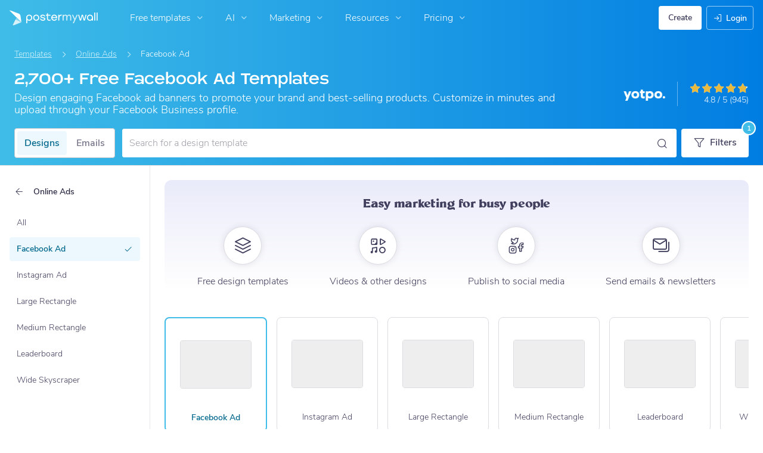

--- FILE ---
content_type: text/html; charset=UTF-8
request_url: https://www.postermywall.com/index.php/sizes/online-ad-template/facebook-ad/image
body_size: 51994
content:


<!doctype html>
<!--[if lt IE 7]>
<html class="no-js ie6 oldie" lang="en"> <![endif]-->
<!--[if IE 7]>
<html class="no-js ie7 oldie" lang="en"> <![endif]-->
<!--[if IE 8]>
<html class="no-js ie8 oldie" lang="en"> <![endif]-->
<!--[if IE 9]>
<html class="no-js ie9" lang="en"> <![endif]-->
<!--[if gt IE 8]><!-->
<html class="no-js " lang="en"> <!--<![endif]-->
<head>
    
<meta charset="utf-8">
<meta name="theme-color" content="#3fbce7">
<title>2.7K+ Free Facebook Ad Templates | PosterMyWall</title>
<meta name="description" content="Design engaging Facebook ad banners to promote your brand and best-selling products. Customize in minutes and upload through your Facebook Business profile."/>

    <meta name="robots" content="">


<meta http-equiv="X-UA-Compatible" content="IE=edge,chrome=1">
<meta name="google-site-verification" content="lIGBWY__wlI1D104k-Ptzqfwus_BEN7JbRTJmUaV8lQ"/>
<meta name="p:domain_verify" content="892f9407e0dd0bcaef517c5ab8abe3db"/>
<meta http-equiv="cleartype" content="on">

    <link rel="canonical" href="https://www.postermywall.com/index.php/sizes/online-ad-template/facebook-ad/image"/>
                                    <link rel="alternate" href="https://www.postermywall.com/index.php/sizes/online-ad-template/facebook-ad/image" hreflang="en"/>
                                <link rel="alternate" href="https://af.postermywall.com/index.php/sizes/online-ad-template/facebook-ad/image" hreflang="af"/>
                                <link rel="alternate" href="https://id.postermywall.com/index.php/sizes/online-ad-template/facebook-ad/image" hreflang="id"/>
                                <link rel="alternate" href="https://da.postermywall.com/index.php/sizes/online-ad-template/facebook-ad/image" hreflang="da"/>
                                <link rel="alternate" href="https://de.postermywall.com/index.php/sizes/online-ad-template/facebook-ad/image" hreflang="de"/>
                                <link rel="alternate" href="https://es.postermywall.com/index.php/sizes/online-ad-template/facebook-ad/image" hreflang="es"/>
                                <link rel="alternate" href="https://fr.postermywall.com/index.php/sizes/online-ad-template/facebook-ad/image" hreflang="fr"/>
                                <link rel="alternate" href="https://zu.postermywall.com/index.php/sizes/online-ad-template/facebook-ad/image" hreflang="zu"/>
                                <link rel="alternate" href="https://it.postermywall.com/index.php/sizes/online-ad-template/facebook-ad/image" hreflang="it"/>
                                <link rel="alternate" href="https://nl.postermywall.com/index.php/sizes/online-ad-template/facebook-ad/image" hreflang="nl"/>
                                <link rel="alternate" href="https://www.postermywall.com/pl/sizes/online-ad-template/facebook-ad/image" hreflang="pl"/>
                                <link rel="alternate" href="https://pt.postermywall.com/index.php/sizes/online-ad-template/facebook-ad/image" hreflang="pt"/>
                                <link rel="alternate" href="https://ru.postermywall.com/index.php/sizes/online-ad-template/facebook-ad/image" hreflang="ru"/>
                                <link rel="alternate" href="https://fil.postermywall.com/index.php/sizes/online-ad-template/facebook-ad/image" hreflang="fil"/>
                                <link rel="alternate" href="https://th.postermywall.com/index.php/sizes/online-ad-template/facebook-ad/image" hreflang="th"/>
                                <link rel="alternate" href="https://zh-cn.postermywall.com/index.php/sizes/online-ad-template/facebook-ad/image" hreflang="zh-CN"/>
                            <link rel="alternate" href="https://www.postermywall.com/index.php/sizes/online-ad-template/facebook-ad/image" hreflang="x-default"/>
                
<meta name="mobile-web-app-capable" content="yes">
<meta name="apple-mobile-web-app-status-bar-style" content="black-translucent">
<meta name="twitter:card" content="Summary">
<meta name="twitter:site" content="@postermywall">

    <meta property="fb:admins" content="508966358,658005786"/>
    <meta property="fb:app_id" content="270549478324"/>
    <meta property="og:image" content="https://d1csarkz8obe9u.cloudfront.net/posterpreviews/sunday-service-ad-design-template-0798bf1c4333bc82d9b9cba11d6f3981_screen.jpg?ts=1737192717"/>
    <meta property="og:site_name" content="PosterMyWall"/>
    <meta property="og:url" content="https://www.postermywall.com/index.php/sizes/online-ad-template/facebook-ad/image"/>
    <meta property="og:title" content="2.7K+ Free Facebook Ad Templates"/>
    <meta property="og:description" content="Design engaging Facebook ad banners to promote your brand and best-selling products. Customize in minutes and upload through your Facebook Business profile."/>
    <meta property="og:type" content="website"/>
<link rel="icon" type="image/x-icon" href="https://www.postermywall.com/favicon.ico?v=5"/>
<link rel="shortcut icon" type="image/x-icon" href="https://www.postermywall.com/favicon.ico?v=5"/>
<!-- Optimization for modern browsers to preload the font-family, or else the execution of CSS is blocked till these download.
 Resource: https://web.dev/uses-rel-preload/?utm_source=lighthouse&utm_medium=unknown -->
<link rel="preload" href="https://d1csarkz8obe9u.cloudfront.net/assets/fonts/NunitoSans/NunitoSans-Regular.woff2" as="font" type="font/woff2"
      crossorigin="anonymous">
<link rel="preload" href="https://d1csarkz8obe9u.cloudfront.net/assets/fonts/NunitoSans/NunitoSans-Bold.woff2" as="font" type="font/woff2"
      crossorigin="anonymous">


<link rel="apple-touch-icon" sizes="57x57" href="https://www.postermywall.com/apple-touch-icon-57x57.png?v=5">
<link rel="apple-touch-icon" sizes="60x60" href="https://www.postermywall.com/apple-touch-icon-60x60.png?v=5">
<link rel="apple-touch-icon" sizes="72x72" href="https://www.postermywall.com/apple-touch-icon-72x72.png?v=5">
<link rel="apple-touch-icon" sizes="76x76" href="https://www.postermywall.com/apple-touch-icon-76x76.png?v=5">
<link rel="apple-touch-icon" sizes="114x114" href="https://www.postermywall.com/apple-touch-icon-114x114.png?v=5">
<link rel="apple-touch-icon" sizes="120x120" href="https://www.postermywall.com/apple-touch-icon-120x120.png?v=5">
<link rel="apple-touch-icon" sizes="144x144" href="https://www.postermywall.com/apple-touch-icon-144x144.png?v=5">
<link rel="apple-touch-icon" sizes="152x152" href="https://www.postermywall.com/apple-touch-icon-152x152.png?v=5">
<link rel="apple-touch-icon" sizes="180x180" href="https://www.postermywall.com/apple-touch-icon-180x180.png?v=5">
<link rel="icon" type="image/png" href="https://www.postermywall.com/favicon-32x32.png?v=5" sizes="32x32">
<link rel="icon" type="image/png" href="https://www.postermywall.com/android-chrome-192x192.png?v=5" sizes="192x192">
<link rel="icon" type="image/png" href="https://www.postermywall.com/favicon-96x96.png?v=5" sizes="96x96">
<link rel="icon" type="image/png" href="https://www.postermywall.com/favicon-16x16.png?v=5" sizes="16x16">
<link rel="manifest" href="https://www.postermywall.com/manifest.json?v=5">
<link rel="mask-icon" href="https://www.postermywall.com/safari-pinned-tab.svg" color="#5bbad5">
<meta name="apple-mobile-web-app-title" content="PosterMyWall">
<meta name="application-name" content="PosterMyWall">
<meta name="msapplication-TileImage" content="https://www.postermywall.com/mstile-144x144.png?v=5">
<link type="text/css" rel="stylesheet" href="https://d1csarkz8obe9u.cloudfront.net/assets/asset_cache/17688285091b0cd028bdf8ea4b049b0d0569dfb21d.css" media="screen, print" />
<link type="text/css" rel="stylesheet" href="https://d1csarkz8obe9u.cloudfront.net/assets/asset_cache/176214505907206a2fd0305dd27133558107e5fbe4.css" media="screen" />
<link type="text/css" rel="stylesheet" href="https://d1csarkz8obe9u.cloudfront.net/assets/asset_cache/1768828509808eb1e859c44cfea623420beebb3aab.css" media="print" />
<link type="text/css" rel="stylesheet" href="https://d1csarkz8obe9u.cloudfront.net/assets/asset_cache/17688018828b5894779d2a2dfe5200f1288cc59bd6.css" media="screen" />

    <meta name="data-csrf-name" content="csrf_token">
    <meta name="data-csrf-token" content="f4eb79c572d7a7df0ba7a779bec5dd42">

<script type="text/javascript">
    /**
     * Checks if ECMA6 is supported. Returns true if supported, false
     * otherwise.
     *
     * @return {boolean}
     */
    function isECMA6Supported() {
        "use strict";

        if (typeof Symbol === "undefined") return false;

        try {
            // Using eval won't throw a syntax error
            eval("class Foo {}");
            eval("var bar = (x) => x+1");
        } catch (e) {
            return false;
        }

        return true;
    }

    function isBrowserSupported() {
        try {
            return (('IntersectionObserver' in window) &&
                ('ResizeObserver' in window) &&
                ('IntersectionObserverEntry' in window) &&
                ('intersectionRatio' in window.IntersectionObserverEntry.prototype));

        } catch (e) {
            return false;
        }
    }

    window.addEventListener('DOMContentLoaded', function () {
        if (!isECMA6Supported() || !isBrowserSupported()) {
            var banner = document.getElementsByClassName('js-unsupported-browser-banner');

            if (banner.length > 0) {
                banner[0].style.display = 'block';
            }
        }
    });

</script><script type="text/javascript">

    if (typeof PMW === 'undefined') {
        window.PMW = {};
    }
    PMW.SERVER_ROOT = "https://www.postermywall.com/index.php/";

    // WARNING: ONLY USE PMW.BASE_URL DIRECTLY IF ONLY THE BASEPATH FOR THE ENGLISH DOMAIN IS NEEDED, E.G., https://www.postermywall.com/
    // FOR OTHER CASES, PLEASE REFER TO USAGES OF PMW.util.site_url(), PMW.util.asset_url(), or PMW.util.homepage_url()
    PMW.BASE_URL = "https://www.postermywall.com/";
    PMW.DOMAIN = ".postermywall.com";
    PMW.FB_APP_ID = "270549478324";
    PMW.FB_GRAPH_VERSION = "v20.0";
    PMW.FB_LOCALE_CODE = "en_US";
    PMW.GOOGLE_APP_ID = "995470834719-urg5u3hve3gd5ucmgc81e7ip53ncr3mq.apps.googleusercontent.com";
    PMW.freeGettyContentForPremiumUsers = "1";
    PMW.STRIPE_PUBLIC_KEY = "pk_live_uGzZsmP05C9aYOj3WR9BsnU3";
    PMW.VERSION = 1795;
    PMW.HTML_VERSION = 2705;
    PMW.LANGUAGE = "en";
    PMW.RECAPTCHA_V3_KEY = "6LcbCMUUAAAAACdWGrwWjTvzPkSLh_qwTrIxMXqe";
    PMW.RECAPTCHA_V2_KEY = "6LecVqUeAAAAAL23dZHNBsvDewM3HtioOdBXGhCn";
        PMW.ONLINE_ADS_TRACKING_ENABLED = "1";
    PMW.NAV_EXPERIMENTS = [];
    PMW.GTM_CONTAINER_ID = "GTM-N2XPNNF";
    PMW.enableGTM = true;
        PMW.currencyShowsDecimals = ["USD","AUD","CAD","GBP","EUR","ZAR"];
    PMW.needMoreEmailTemplatesForFilter = parseInt("5");
    PMW.needMoreTemplatesForSearchTerm = parseInt("20");
    PMW.showNewPublishDialog = "1"
    PMW.enableMyStuffMultipagesUI = ""
    PMW.doShowNotifications = "1";

    /**
     * This function is called inline in header.php and uses the user's cookie
     * to determine if they're logged in and render their name and utility links
     * for logged in users in the header of the website. This technique is used
     * to allow us to use the same cached HTML for public pages, regardless of
     * whether the user is logged in and new.
     */
    window.initPMWHeader = function () {

        const collapsibleListsContainers = document.querySelectorAll('.js-collapsible-lists'),
            hamburgerListContainer = document.getElementById('nav-hamburger-list-container'),
            navScrollContainers = document.querySelectorAll('.js-scroll-container'),
            createButtonCheckbox = document.getElementById('create-design-cta-checkbox'),
            LIST_VERTICAL_SPACING_OFFSET = 150,
            LIST_VERTICAL_BOTTOM_SCROLL_OFFSET = 10,
            USER_TYPE_STUDENT = 'student',
            USER_TYPE_DESIGNER = 'designer',
            NEW_USER_NAME_ENCODED = 'new+user';

        let lastScrollTop = 0;


        /**
         * Sets the HTML of an element.
         * @param {String} id The element's ID
         * @param {String} h HTML string
         */
        function i(id, h) {
            var e = document.getElementById(id);
            if (e) {
                e.innerHTML = h;
            }
        }

        /**
         * Retrieves the value of a cookie.
         * @param {String} name Name of cookie
         * @returns Mixed Value of cookie or null
         */
        function readCookie(name) {
            let nameEQ = name + '=',
                ca = document.cookie.split(';');
            for (let i = 0; i < ca.length; i++) {
                let c = ca[i];
                while (c.charAt(0) === ' ')
                    c = c.substring(1, c.length);
                if (c.indexOf(nameEQ) === 0)
                    return c.substring(nameEQ.length, c.length);
            }
            return null;
        }

        function escapeHTML(unsafeStr) {
            if (unsafeStr === null || unsafeStr === '') {
                return unsafeStr;
            }

            return unsafeStr
                .replace(/&/g, '&amp;')
                .replace(/</g, '&lt;')
                .replace(/>/g, '&gt;')
                .replace(/\"/g, '&quot;')
                .replace(/\'/g, '&#39;')
                .replace(/\//g, '&#x2F;');
        }

        /**
         *
         * @param auth
         * @param userName
         * @returns {boolean}
         */
        function isUserLoggedIn(auth, userName) {
            return auth.length > 1 && userName !== null && userName !== NEW_USER_NAME_ENCODED;
        }

        /**
         *
         * @param {Array} auth
         * @returns {boolean}
         */
        function isUserStudent(auth) {
            return typeof auth[1] !== 'undefined' && auth[1] === USER_TYPE_STUDENT;
        }

        function isUserDesigner(auth) {
            return typeof auth[1] !== 'undefined' && auth[1] === USER_TYPE_DESIGNER;
        }

        let n = document.getElementById('nav');

        if (n) {
            if (n.hasAttribute('data-skip-init')) {
                return;
            }

            let name = escapeHTML(readCookie('pmwn')),
                auth = readCookie('pmwi2');


            /**
             *
             * @param el
             * @returns {boolean}
             */
            function isHiddenInDOM(el) {
                return el.offsetParent === null;
            }

            function isHalloween() {
                const dateToday = new Date(),
                    year = dateToday.getFullYear();

                return (new Date('October 1 ' + year) <= dateToday) && (new Date('November 1 ' + year) > dateToday);
            }

            function isChristmasSeason() {
                const dateToday = new Date(),
                    year = dateToday.getFullYear();

                return (new Date('December 1 ' + year) <= dateToday) && (new Date('December 31 ' + year) > dateToday);
            }

            /**
             * @param {object} userInfo
             * @param {string} userInfo.team_name
             * @param {string} userInfo.user_email
             */
            function setTeamInfoInNavDropdowns(userInfo) {
                if (userInfo && userInfo.team_name && isUserPremium()) {
                    const teamNameListItem = document.querySelector('.js-team-name-list-item');
                    if (teamNameListItem) {
                        teamNameListItem.classList.remove('_hidden');
                    }

                    const teamName = document.querySelector('.js-team-name');
                    if (teamName) {
                        teamName.innerHTML = userInfo.team_name;
                    }
                }
            }

            /**
             * @param {object} userInfo
             * @param {string} userInfo.show_team_icon
             */
            function setProfilePictureTeamIcon(userInfo) {
                if (isUserPremium() && userInfo.show_team_icon) {
                    const profilePictureTeamIcon = document.querySelector('.js-navuser-team-icon');
                    if (profilePictureTeamIcon) {
                        profilePictureTeamIcon.classList.remove('_hidden');
                    }
                }
            }

            /**
             * @param {string} userName
             * @param {object} userInfo
             * @param {string} userInfo.team_name
             * @param {string} userInfo.user_email
             * @param {string} userInfo.show_team_icon
             */
            function setUserInfoInNavDropdowns(userName, userInfo) {
                document.getElementById('profile-container').setAttribute('title', userName);
                i('ulname', userName);
                i('ulname-toggled', userName);
                if (userInfo && userInfo.user_email) {
                    const subText = document.querySelector('.js-email-subtext');
                    if (subText) {
                        subText.innerHTML = userInfo.user_email;
                    }
                }
                setTeamInfoInNavDropdowns(userInfo);
                setProfilePictureTeamIcon(userInfo);
            }

            /**
             *
             * @param {Array} auth
             * @param nav
             */
            function setNavClassesForLoggedInUser(auth, nav) {
                if (isUserStudent(auth)) {
                    nav.className += ' -student';
                }

                if (isUserDesigner(auth)) {
                    nav.className += ' -designer';
                }

                nav.className += ' -loggedin';

                if (isUserPremium()) {
                    nav.className += ' -premium';
                } else {
                    nav.className += ' -payg';
                }
            }

            /**
             *
             * @param {string|null} profilePictureCookie
             * @param {Element} img
             * @param {string} imageSrc
             */
            function setProfilePictureSrc(profilePictureCookie, img, imageSrc) {
                if (profilePictureCookie !== null && profilePictureCookie.length > 1) {
                    img.onerror = function () {
                        this.src = imageSrc;
                        img.onerror = null; // prevent recursion incase the default doesn't load either
                    };

                    img.src = decodeURIComponent(profilePictureCookie);
                } else {
                    img.src = imageSrc;
                }
            }

            function initLogoForLoggedInUser() {
                let logo = document.getElementById('logo');

                logo.setAttribute('aria-label', 'Go to My Stuff');
                logo.addEventListener('click', function (e) {
                    e.preventDefault();
                    window.location.href = PMW.SERVER_ROOT + 'posters/mine';
                });
            }

            function getPremiumLevelFromSubscriptionDetailsCookie() {
                const c = readCookie('pmwsd');
                let premiumLevel = 0;
                if (typeof c === 'string') {
                    let p = c.split('~');
                    if (p.length > 1) {
                        premiumLevel = parseInt(p[1]);
                    }
                }
                return premiumLevel;
            }

            function isUserPremium() {
                return getPremiumLevelFromSubscriptionDetailsCookie() > 0;
            }

            function initProfilePictureForLoggedInUser() {
                const pp = readCookie('pmwpp'),
                    ppc = document.getElementById('profile-container'),
                    img = document.getElementById('user-profile-picture-container'),
                    dropdownAvatarImg = document.querySelector('.avatar-profile-picture-container'),
                    nameContainer = document.getElementById('username');

                let durl = ppc.getAttribute('data-default-src');
                nameContainer.setAttribute('href', nameContainer.getAttribute('data-href'));

                if (isHalloween()) {
                    durl = ppc.getAttribute('data-halloween-default-src');
                }

                if (isChristmasSeason()) {
                    durl = ppc.getAttribute('data-christmas-default-src');
                }
                setProfilePictureSrc(pp, img, durl);

                if (dropdownAvatarImg) {
                    setProfilePictureSrc(pp, dropdownAvatarImg, durl);
                }
                img.className += 'profile-picture';
            }

            async function fetchUserInfo() {
                /** @type {HTMLFormElement | null} */
                const navForm = document.querySelector('.js-avatar-list-item-form');

                if (!navForm) {
                    return null;
                }

                navForm.addEventListener('submit', (event) => {
                    event.preventDefault();
                });

                try {
                    const response = await fetch(navForm.action, {
                        method: navForm.method,
                        headers: {'Accept': 'application/json'}
                    });

                    if (!response) {
                        return null;
                    }

                    const responseData = await response.json();
                    return responseData.data;
                } catch (error) {
                    return null;
                }
            }

            function initNavEditProfileClick() {
                const editProfileItem = document.querySelector('.js-avatar-list-item-form-container');

                if (editProfileItem) {
                    editProfileItem.addEventListener('click', function () {
                        window.location.href = editProfileItem.getAttribute('data-href');
                    });
                }
            }

            function initUserProfileIconDisplay() {
                if (typeof auth !== 'string') {
                    return;
                }

                let p = auth.split('.');
                if (isUserLoggedIn(p, name)) {
                    name = decodeURIComponent(name.replace(/\+/g, ' '));
                    if (isUserStudent(p)) {

                        n.className += ' -student';
                    }
                    setNavClassesForLoggedInUser(p, n);

                    initLogoForLoggedInUser();
                    initProfilePictureForLoggedInUser();
                }

                const la = readCookie('pmwla');
                if (la && n) {
                    n.className += ' -su';
                }
            }

            async function initUserInfoDisplay() {
                if (typeof auth !== 'string') {
                    return;
                }

                let p = auth.split('.');
                let userInfo;
                if (isUserLoggedIn(p, name)) {
                    try {
                        userInfo = await fetchUserInfo();
                    } catch (error) {
                        userInfo = null;
                    }

                    name = decodeURIComponent(name.replace(/\+/g, ' '));
                    setUserInfoInNavDropdowns(name, userInfo);
                    setProfilePictureTeamIcon(userInfo);
                }
            }

            function initProfileIconClick() {
                const navUser = document.getElementById('navuser');

                if (navUser) {
                    navUser.addEventListener('click', function (event) {
                        this.classList.toggle('keep-open');
                        event.stopPropagation();
                    });

                    window.addEventListener('click', function (event) {
                        if (navUser.classList.contains('keep-open')) {
                            if (event.target && !navUser.contains(event.target)) {
                                navUser.classList.remove('keep-open');
                            }
                        }
                    });
                }
            }

            /**
             * element can be at the top of its scroll container if it has either:
             *   - not scrolled
             *   - scrolled to top
             * @param el
             * @returns {boolean}
             */
            function isScrollElementAtTop(el) {
                return el.scrollTop === 0;
            }

            function doesElementNeedScroll(el) {
                return !((el.scrollHeight - el.clientHeight) === 0);
            }

            function hasElementScrolledToBottom(el) {
                return (el.scrollTop === (el.scrollHeight - el.offsetHeight)
                    || Math.abs(el.scrollTop - (el.scrollHeight - el.offsetHeight)) < LIST_VERTICAL_BOTTOM_SCROLL_OFFSET);
            }

            function getOffsetToScrollBy(scrollContainer) {
                const item = scrollContainer.querySelector('.js-nav-list-item'),
                    remainingContainerScrollHeight = scrollContainer.scrollHeight - scrollContainer.offsetHeight - scrollContainer.scrollTop,
                    scrollOffset = item && item.offsetHeight > 0 ? item.offsetHeight * 5 : 200;
                return Math.min(remainingContainerScrollHeight, scrollOffset);
            }

            function smoothScrollDown(scrollContainer) {
                scrollContainer.scrollBy({
                    top: getOffsetToScrollBy(scrollContainer),
                    left: 0,
                    behavior: 'smooth',
                });
            }

            /**
             *
             * @param element
             */
            function hideElement(element) {
                addClass(element, '_hidden');
            }

            /**
             *
             * @param element
             */
            function showElement(element) {
                removeClass(element, '_hidden');
            }

            function addClass(el, c) {
                if (el.className.indexOf(c) === -1) {
                    el.className += ' ' + c;
                }
            }

            function removeClass(el, c) {
                const cName = el.className;
                if (cName.length > 0 && cName.indexOf(c) !== -1) {
                    el.className = cName.replace(c, '');
                }
            }

            /**
             *
             * @param {Element} el
             * @param {string} className
             * @returns {boolean}
             */
            function hasClass(el, className) {
                return el.classList.contains(className);
            }

            /**
             *
             * @param elementsList
             * @param el
             * @returns {boolean}
             */
            function isElementFirstChild(elementsList, el) {
                return el && el === elementsList[0];
            }


            /**
             * Hides the element when the user clicks outside the element's container.
             * The hiding method is setting the checkbox.checked property to false.
             *
             * @param {string} elID
             * @param {string} containerID
             * @param {string} checkboxID
             */
            function hideElementOnOutsideClick(elID, containerID, checkboxID) {
                const el = document.getElementById(elID),
                    container = document.getElementById(containerID),
                    checkbox = document.getElementById(checkboxID);

                const outsideClickListener = function (event) {
                    if ((container && el && checkbox) && !container.contains(event.target) && !el.contains(event.target)) {
                        checkbox.checked = false;
                    }
                };

                document.addEventListener('click', outsideClickListener);
            }

            function onMobileCreateModalCloseClick() {
                const closeBtn = document.getElementById('mobile-create-close-button');

                if (closeBtn) {
                    closeBtn.addEventListener('click', function () {
                        const checkbox = document.getElementById('create-design-cta-checkbox');
                        if (checkbox) {
                            checkbox.checked = false;
                        }
                    });
                }
            }

            function hideMobileCreateModalOnOutsideClick() {
                const el = document.getElementById('create-design-cta-container'),
                    backdrop = document.getElementById('nav-create-design-dropdown'),
                    checkbox = document.getElementById('create-design-cta-checkbox');

                const outsideClickListener = function (event) {
                    if ((el && checkbox) && (!el.contains(event.target)) || event.target.id === backdrop.id) {
                        checkbox.checked = false;
                    }
                };

                document.addEventListener('click', outsideClickListener);
            }

            function initMobileCreateModal() {
                hideMobileCreateModalOnOutsideClick();
                onMobileCreateModalCloseClick();
            }

            function resetHamburgerListScroll() {
                hamburgerListContainer.scrollTop = 0;
                lastScrollTop = 0;
            }

            function resetHamburgerListWidth() {
                hamburgerListContainer.style.width = 'auto';
            }

            function bringNavPanelInView(navPanel) {
                removeClass(document.querySelector('.js-nav-panel.-in'), '-in');
                addClass(navPanel, '-in');
            }


            /**
             * updates the width of the hamburger according to the current active panel, resets the scroll and the scroll overlays inside the list
             */
            function resetHamburgerList() {
                resetHamburgerListWidth();
                updateHamburgerListContainerWidth();
                resetHamburgerListScroll();
                onNavDropdownScroll(hamburgerListContainer);
            }

            function openSecondaryList() {
                bringNavPanelInView(document.querySelector(this.getAttribute('data-for-selector')));
                resetHamburgerList();
            }

            function onBackBtnClick() {
                bringNavPanelInView(document.querySelector('.js-hamburger-main-menu'));
                resetHamburgerList();
            }

            function initHamburgerMenu() {
                const secondaryListOpeners = document.querySelectorAll('.js-opens-list'),
                    backBtns = document.querySelectorAll('.js-back-btn');

                secondaryListOpeners.forEach(function (navItem) {
                    navItem.addEventListener('click', openSecondaryList);
                });

                backBtns.forEach(function (btn) {
                    btn.addEventListener('click', onBackBtnClick);
                });

                updateHamburgerListContainerHeight();
            }

            initMobileCreateModal();
            hideElementOnOutsideClick('mobile-search', 'mobile-search-options', 'mobile-search-bar');
            hideElementOnOutsideClick('nav-create-design-dropdown', 'create-design-cta-container', 'create-design-cta-checkbox');
            hideElementOnOutsideClick('nav-hamburger-list-container', 'nav-hamburger-container', 'nav-hamburger-menu');

            let mobileSearchBar = document.getElementById('mobile-search-bar');

            if (mobileSearchBar) {
                mobileSearchBar.addEventListener('change', function () {
                    if (this.checked) {
                        document.getElementById('nav-mobile-search-input').focus();
                    } else {
                        document.getElementById('nav-mobile-search-input').blur();
                    }
                });
            }

            window.addEventListener('resize', function () {
                updateHamburgerListContainerHeight();
                handleScrollableContainersScroll();
                setCollapsedStateForCollapsibles();
            });

            /**
             * To update the scrollable area of the nav dropdown
             */
            function updateHamburgerListContainerHeight() {
                document.getElementById('nav-hamburger-list-container').style = 'max-height: ' + Math.abs(window.innerHeight - LIST_VERTICAL_SPACING_OFFSET) + 'px;';
            }

            function updateHamburgerListContainerWidth() {
                const width = hamburgerListContainer.querySelector('.js-nav-panel.-in').offsetWidth;
                hamburgerListContainer.style.width = width + 'px';
            }

            function handleScrollableContainersScroll() {
                navScrollContainers.forEach(function (scrollContainer) {
                    onNavDropdownScroll(scrollContainer);
                });
            }

            function onScrollBtnClick() {
                const scrollContainer = document.querySelector(this.getAttribute('data-for-selector'));
                smoothScrollDown(scrollContainer);
            }

            function initScrollableLists() {
                const scrollButtons = document.querySelectorAll('.js-btn-show-more');

                scrollButtons.forEach(function (btn) {
                    btn.addEventListener('click', onScrollBtnClick);
                });

                navScrollContainers.forEach(function (scrollContainer) {
                    scrollContainer.addEventListener('scroll', onNavDropdownScroll.bind(this, scrollContainer), {passive: true});
                    onNavDropdownScroll(scrollContainer);
                });
            }

            /**
             * handles scroll for a dropdown and hides/shows the overlays at the top and bottom depending on scroll position
             *
             * @param dropdown
             */
            function onNavDropdownScroll(dropdown) {
                const dropdownList = dropdown.closest('.dropdown-list'),
                    btnOverlayBottom = dropdownList.querySelector('.js-bottom-overlay'),
                    btnOverlayTop = dropdownList.querySelector('.js-top-overlay');

                if (isScrollElementAtTop(dropdown)) {
                    if (doesElementNeedScroll(dropdown)) {
                        hideElement(btnOverlayTop);
                        showElement(btnOverlayBottom);
                    } else {
                        hideElement(btnOverlayTop);
                        hideElement(btnOverlayBottom);
                    }
                } else if (hasElementScrolledToBottom(dropdown)) {
                    showElement(btnOverlayTop);
                    hideElement(btnOverlayBottom);
                } else {
                    showElement(btnOverlayTop);
                    showElement(btnOverlayBottom);
                }
            }

            /**
             *
             * @param iconParent
             * @returns {boolean}
             */
            function isCollapseIconVisible(iconParent) {
                return !isHiddenInDOM(iconParent.querySelector('.js-collapse-icon'));
            }

            /**
             * collapses a list, shows the caret icon, and enables its hover state.
             * @param list
             */
            function collapseList(list) {
                addClass(list, '-collapsed');
                removeClass(list.querySelector('.js-collapse-icon'), '-invisible');
                enableCollapsibleListHeaderHover(list);
            }

            /**
             *
             * @param lists
             * @param listToIgnore any list to ignore when collapsing lists
             */
            function collapseLists(lists, listToIgnore = null) {
                lists.forEach(function (collapsibleList) {
                    if (listToIgnore !== collapsibleList) {
                        collapseList(collapsibleList);
                    }
                });
            }

            /**
             *
             * @param {Array.<Element>} lists
             */
            function expandLists(lists) {
                lists.forEach(function (list) {
                    removeClass(list, '-collapsed');
                    enableCollapsibleListHeaderHover(list);
                });
            }

            /**
             * expand a list, hide the caret icon, and disable hover
             * @param list
             */
            function expandList(list) {
                const parentLists = list.closest('.js-collapsible-lists').querySelectorAll('.js-collapsible');
                collapseLists(parentLists, list);
                removeClass(list, '-collapsed');
                addClass(list.querySelector('.js-collapse-icon'), '-invisible');
                disableCollapsibleListHeaderHover(list);
            }

            function enableCollapsibleListHeaderHover(list) {
                removeClass(list.querySelector('.js-collapse-list'), '-no-hover');
            }

            function disableCollapsibleListHeaderHover(list) {
                addClass(list.querySelector('.js-collapse-list'), '-no-hover');
            }

            function handleListCollapse(e) {
                if (!isCollapseIconVisible(this)) {
                    return;
                }

                e.preventDefault();
                e.stopImmediatePropagation();
                const list = this.closest('.js-collapsible');
                hasClass(list, '-collapsed') ? expandList(list) : collapseList(list);
            }

            /**
             *
             * @param listsContainer
             * @returns {boolean}
             */
            function areListsCollapsed(listsContainer) {
                return listsContainer.querySelectorAll('.js-collapsible.-collapsed').length !== 0;
            }

            /**
             * initialises collapsed state for collapsible lists given the list container.
             * If there are no already collapsed lists and the collapse btn is visible, then we collapse all the lists
             * except the first list.
             * if the collapse button is not visible but we have some collapsed lists, then expand all of them
             * @param listsContainer
             */
            function setCollapsedStateForLists(listsContainer) {
                const collapsibleLists = listsContainer.querySelectorAll('.js-collapsible'),
                    expandedList = listsContainer.querySelector('.js-collapsible:not(.-collapsed)'),
                    listToKeepExpanded = expandedList ? expandedList : collapsibleLists[0],
                    collapsibleIconVisible = isCollapseIconVisible(listsContainer);

                if (!collapsibleIconVisible && areListsCollapsed(listsContainer)) {
                    expandLists(collapsibleLists);
                    return;
                }

                if (!collapsibleIconVisible && window.innerWidth > 1430) {
                    return;
                }

                if (listToKeepExpanded !== undefined) {
                    expandList(listToKeepExpanded);
                    if (collapsibleLists.length > 0) {
                        collapseLists(collapsibleLists, listToKeepExpanded);
                    }
                } else if (collapsibleLists.length > 0) {
                    collapseLists(collapsibleLists, null);
                }
            }


            function setCollapsedStateForCollapsibles() {
                collapsibleListsContainers.forEach(function (container) {
                    setCollapsedStateForLists(container);
                });
            }

            /**
             * initialises the dropdown lists can be collapsed on smaller screen sizes
             */
            function initCollapsibleLists() {
                const collapseBtns = document.querySelectorAll('.js-collapse-list');
                collapseBtns.forEach(function (btn) {
                    btn.addEventListener('click', handleListCollapse);
                });

                setCollapsedStateForCollapsibles();
            }

            function closeCreateDropdown() {
                createButtonCheckbox.checked = false;
            }

            /**
             * initializes the handlers on other nav items so that the create from scratch dropdown, if open, can be closed if the user hovers on them.
             */
            function initCreateButtonClosing() {
                const otherNavItemContainers = document.querySelectorAll('.js-opens-dropdown');
                otherNavItemContainers.forEach(function (navItemContainer) {
                    navItemContainer.addEventListener('mouseenter', closeCreateDropdown);
                });
            }

            /**
             * Removes marketing banner if cookie is set for not showing banner.
             * This is done in JS to run on pages that get cached. Code in header file to ensure that no CLS occurs when removing banners.
             */
            function removeMarketingBannerIfCookieSet() {
                const marketingBanner = document.getElementsByClassName('js-nav-notification'),
                    iconCloseBanner = document.getElementsByClassName('js-icon-close-banner');

                if (iconCloseBanner.length && readCookie(iconCloseBanner[0].getAttribute('data-close-cookie'))) {
                    marketingBanner[0].remove();
                }
            }

            function initDesignTemplatesHeaderLink() {
                const designsHeader = document.querySelector('.js-designs-header');

                if (designsHeader) {
                    if (auth && isUserLoggedIn(auth.split('.'), name)) {
                        designsHeader.href = designsHeader.getAttribute('data-sizes-url');
                    } else {
                        designsHeader.href = designsHeader.getAttribute('data-gallery-url');
                    }
                }
            }

            function initNavFormItemClickHandler(listItemFormContainer) {
                listItemFormContainer.addEventListener('click', function () {
                    const form = listItemFormContainer.querySelector('.js-list-item-form');
                    if (form) {
                        const submitButton = form.querySelector('.js-submit-btn');
                        if (submitButton) {
                            submitButton.click();
                        }
                    }
                });
            }

            function initClickHandlersForNavFormItems() {
                const listItemFormContainers = document.querySelectorAll('.js-list-item-form-container');
                listItemFormContainers.forEach(function (listItemFormContainer) {
                    initNavFormItemClickHandler(listItemFormContainer);
                });
            }

            function initGA4TrackingForCreateButtons() {
                let navCreateButtons = document.querySelectorAll('.js-create-nav-button .list-item-content');
                navCreateButtons.forEach(function (btn) {
                    btn.addEventListener('click', function () {
                        const events = $(this).attr('data-event-name').split(',');
                        events.forEach(function (eventName) {
                            PMW.gtm.trackGA4CustomEvent(eventName);
                        });
                    });
                });
            }

            function initGA4TrackingForLinks() {
                let navLinks = document.querySelectorAll('#nav a');
                navLinks.forEach(function (link) {
                    link.addEventListener('click', function (e) {
                        e.preventDefault();
                        const eventName = $(this).attr('data-event-name');
                        const source = $(this).attr('data-event-source');

                        if (source && eventName) {
                            PMW.gtm.trackGA4CustomEvent(eventName, {'source': source});
                        } else if (eventName) {
                            PMW.gtm.trackGA4CustomEvent(eventName);
                        }
                        setTimeout(function () {
                            window.location.href = link.getAttribute('href');
                        }, 300);
                    })
                });
            }

            function isInPWA() {
                const mqStandAlone = '(display-mode: standalone)';
                const nav = navigator;

                return (nav && typeof nav === 'object' && nav.standalone && nav.standalone) || window.matchMedia(mqStandAlone).matches;
            }

            function getTransitionEndEventToUse() {
                const transitions = {
                    'transition': 'transitionend',
                    'OTransition': 'oTransitionEnd',
                    'MozTransition': 'transitionend',
                    'WebkitTransition': 'webkitTransitionEnd',
                };

                let el = document.createElement('fakeelement');

                for (let t in transitions) {
                    if (el.style[t] !== undefined) {
                        return transitions[t];
                    }
                }
            }


            function initPWAHeader() {
                const loadingBar = document.querySelector('.js-page-loading-bar');

                if (!isInPWA() || !loadingBar) {
                    return;
                }

                const transitionEndEvent = getTransitionEndEventToUse();

                removeClass(loadingBar, '_hidden');
                removeClass(loadingBar, 'opacity-0');
                window.onbeforeunload = function () {
                    loadingBar.style.width = '20%';
                }

                window.onload = function () {
                    loadingBar.style.width = '100%'
                }

                if (transitionEndEvent) {
                    loadingBar.addEventListener(transitionEndEvent, function () {
                        if (loadingBar.style.width === '100%') {
                            addClass(loadingBar, '_opacity-0');
                        }
                    })
                }
            }

            initHamburgerMenu();
            initCreateButtonClosing();
            initCollapsibleLists();
            initUserProfileIconDisplay();
            initUserInfoDisplay();
            initProfileIconClick();
            initNavEditProfileClick();
            initScrollableLists();
            removeMarketingBannerIfCookieSet();
            initDesignTemplatesHeaderLink();
            initClickHandlersForNavFormItems();
            initGA4TrackingForCreateButtons();
            initGA4TrackingForLinks();
            initPWAHeader();
        }
    };
</script>

<script>
    (function (m, a, z, e) {
        var s, t;
        try {
            t = m.sessionStorage.getItem('maze-us');
        } catch (err) {}

        if (!t) {
            t = new Date().getTime();
            try {
                m.sessionStorage.setItem('maze-us', t);
            } catch (err) {}
        }

        s = a.createElement('script');
        s.src = z + '?t=' + t + '&apiKey=' + e;
        s.async = true;
        a.getElementsByTagName('head')[0].appendChild(s);
        m.mazeUniversalSnippetApiKey = e;
    })(window, document, 'https://snippet.maze.co/maze-universal-loader.js', '1a2069fd-8224-4de3-b708-1d9fb39c88e4');
</script>

            <meta name="viewport" content="width=device-width, initial-scale=1.0, maximum-scale=5">
    
    <!--[if lt IE 9]><link rel="stylesheet" type="text/css" href="https://www.postermywall.com/assets/css/ie8.css" /><![endif]-->
    
</head>
<body class="js-assets-prod ">
<noscript>
    <iframe src="https://www.googletagmanager.com/ns.html?id=GTM-N2XPNNF"
            height="0" width="0" style="display:none;visibility:hidden"></iframe>
</noscript>
<header>
    <a class="accessibility-helper-link js-open-userway-accessibility-menu"
   href="javascript:void(0);"
   data-opening-text="Opening&hellip;"
   data-open-text="Open accessibility menu"
   aria-label="Open accessibility menu">Open accessibility menu</a>

<div class="accessibility-helper-link-container js-accessibility-helper-link-container">
    <i class="icon close-icon icon-close" id="js-accessibility-menu-close"></i>
    <span class="accessibility-helper-link -floated" id="pmw-accessibility-widget"
          aria-label="Open accessibility menu">
    <i class="icon accessibility-icon icon-wheelchair"></i>
</span>
</div>

<a class="accessibility-helper-link" href="#bd"
   aria-label="Skip to page content">Skip to page content</a><div class="js-unsupported-browser-banner unsupported-browser-banner" style="display: none;">You seem to be on an old web browser - most options will not work. Please <a href="https://browser-update.org/en/update-browser.html#3" target="_blank" rel="noopener">update your browser</a>.</div>

                    
        <nav class="navbar -nomargin  "
             id="nav">
            <div class="logo-container">
                <a id="logo" href="https://www.postermywall.com/" aria-label="Go to the home page"
                   class="embedded-remove-url" data-event-name="Nav_logo">
                    <div class="logo-wrapper">

                                                                                                                            <img class="logo-img main" src="https://www.postermywall.com/assets/images/logo-postermaker.svg?ts=1768842821"
                                 alt="PosterMyWall navigation logo"/>
                            <img class="logo-img -for-mobile" src="https://www.postermywall.com/assets/images/logo-mobile.svg"
                                 alt="PosterMyWall navigation logo"/>
                                            </div>
                </a>
            </div>

            <div class="primary-nav nav-items-responsiveness" id="nav-primary-items">
                <div class="nav-item-container for-user embedded-hidden" id="my-stuff-nav-item">
                    <a class="nav-item"
                       href="https://www.postermywall.com/index.php/posters/mine#/designs"
                       data-event-name="Nav_mystuff"
                    >My Stuff</a>
                </div>

                <div class="nav-item-container hide-for-student embedded-hidden">
                    <a class="nav-item js-opens-dropdown"
                       href="https://www.postermywall.com/index.php/posters/gallery"
                       data-event-name="Nav_templates"
                    >
                        <span class="for-anon">
                            <span class="visible-desktop hidden-small-laptop">Free templates</span>
                            <span class="visible-small-laptop hidden-desktop">Templates</span>
                        </span>
                        <span class="for-user">Templates</span>
                        <i aria-hidden="true" class="nav-item-icon icon-caret-down"></i>
                    </a>
                    <div class="dropdown-list templates-dropdown">
                        <div class="lists-container js-lists-container -cappedlaptop -verticallaptop">
                            <div class="list-container design-templates-list-container -with-header _no-border-right">
                                
<a class="nav-list-header   js-designs-header -has-hover"
 href="https://www.postermywall.com/index.php/posters/sizes" data-sizes-url="https://www.postermywall.com/index.php/posters/sizes" data-gallery-url="https://www.postermywall.com/index.php/posters/gallery" data-event-name="Nav_designs" >

<i  tabindex="-1" class="pmw-icon size-icon-20  left-icon content-disabled icon-bulk-flyers -icon-only"></i>
<span class="left-text spacing-m-l-2 body-s-bold content-body"> Designs </span>

<div class="right-part-container">
        </div>
</a>

                                <a class="personalize-recommendations-upsell"
                                   href="https://www.postermywall.com/index.php/posters/recommendations"
                                   data-event-name="Nav_designsrecommended">
                                    <div class="flex-row-align-center flex-justify-between _full-width">
                                        <div class="flex-v-row">
                                            <div class="flex-row-align-center">
                                                <span class="body-xs-bold upsell-main-text content-body spacing-m-r-1 capitalize-sentence">Recommended For You</span>
                                                <img class="recommendation-icon" alt="" role="presentation" src="https://d1csarkz8obe9u.cloudfront.net/assets/gallery-personalized-recommendations-icon.svg"/>
                                            </div>
                                            <span class="body-xxs content-sub-text visible-large-screens">Templates handpicked for you</span>
                                        </div>
                                        <picture class="flexbox">
                                            <source srcset="https://d1csarkz8obe9u.cloudfront.net/assets/nav-personalized-recommendations-preview.png" type="image/webp">
                                            <img class="recommendation-preview-designs visible-large-screens visible-large-screens" alt="" role="presentation"
                                                 src="https://d1csarkz8obe9u.cloudfront.net/assets/nav-personalized-recommendations-preview.png"/>
                                        </picture>
                                    </div>
                                </a>

                                <div class="lists js-lists js-collapsible-lists -wrapsmalllaptop">
                                    
<ul class="nav-list js-nav-list  -flex  -collapsible js-collapsible"
    id="nav-themes-list" >
            
<li class="nav-list-item js-nav-list-item  -heading ">
    <a class="list-item-content  -heading qa-themes-link -has-border-small-screens js-collapse-list -icon-right -has-icon-content js-header-item" tabindex="-1" href="https://www.postermywall.com/index.php/posters/gallery " tabindex="-1" data-event-name="Nav_designthemes" >
    <div class="icon-container ">
                    
<i  tabindex="-1" class="pmw-icon size-icon-20  content-heading js-collapse-icon collapse-icon visible-nav-smaller-screens item-icon icon-caret-up -icon-only"></i>
            </div>
    <div class="flex-v-row">
        <div class="flex-h-row align-center justify-space-between">
        <span class="item-text body-xs-bold content-heading"
                      >
            Themes        </span>
            
                    </div>

            </div>

    </a></li>
            
<li class="nav-list-item js-nav-list-item   ">
    <a class="list-item-content   qa-themes-link  -icon-left" tabindex="-1" href="https://www.postermywall.com/index.php/g/valentines-collages " tabindex="-1" data-event-name="Nav_designthemes_valentinescollages" >
    <div class="icon-container ">
                                </div>
    <div class="flex-v-row">
        <div class="flex-h-row align-center justify-space-between">
        <span class="item-text body-xs content-body"
                      >
            Valentine's Day        </span>
            
                    </div>

            </div>

    </a></li>
            
<li class="nav-list-item js-nav-list-item   ">
    <a class="list-item-content   qa-themes-link  -icon-left" tabindex="-1" href="https://www.postermywall.com/index.php/g/event-flyers " tabindex="-1" data-event-name="Nav_designthemes_eventflyers" >
    <div class="icon-container ">
                                </div>
    <div class="flex-v-row">
        <div class="flex-h-row align-center justify-space-between">
        <span class="item-text body-xs content-body"
                      >
            Events        </span>
            
                    </div>

            </div>

    </a></li>
            
<li class="nav-list-item js-nav-list-item   ">
    <a class="list-item-content   qa-themes-link  -icon-left" tabindex="-1" href="https://www.postermywall.com/index.php/g/small-business-flyers " tabindex="-1" data-event-name="Nav_designthemes_smallbusinessflyers" >
    <div class="icon-container ">
                                </div>
    <div class="flex-v-row">
        <div class="flex-h-row align-center justify-space-between">
        <span class="item-text body-xs content-body"
                      >
            Small Business        </span>
            
                    </div>

            </div>

    </a></li>
            
<li class="nav-list-item js-nav-list-item   ">
    <a class="list-item-content   qa-themes-link  -icon-left" tabindex="-1" href="https://www.postermywall.com/index.php/g/church-flyers " tabindex="-1" data-event-name="Nav_designthemes_churchflyers" >
    <div class="icon-container ">
                                </div>
    <div class="flex-v-row">
        <div class="flex-h-row align-center justify-space-between">
        <span class="item-text body-xs content-body"
                      >
            Church        </span>
            
                    </div>

            </div>

    </a></li>
            
<li class="nav-list-item js-nav-list-item  -cta ">
    <a class="list-item-content  -cta  -icon-right -has-icon-content -link-smaller-screens" tabindex="-1" href="https://www.postermywall.com/index.php/posters/gallery " tabindex="-1" data-event-name="Nav_designthemes_viewall" >
    <div class="icon-container ">
                    
<i  tabindex="-1" class="pmw-icon size-icon-20   item-icon icon-arrow-right -icon-only"></i>
            </div>
    <div class="flex-v-row">
        <div class="flex-h-row align-center justify-space-between">
        <span class="item-text body-xs-bold content-heading capitalize-sentence"
                      >
            View All        </span>
            
                    </div>

            </div>

    </a></li>
    </ul>
                                    
<ul class="nav-list js-nav-list  -flex -unmargined-header -collapsible js-collapsible"
    >
            
<li class="nav-list-item js-nav-list-item -no-margin-two-col -heading ">
    <a class="list-item-content  -heading qa-sizes-link js-collapse-list -icon-right -has-icon-content js-header-item" tabindex="-1" href="https://www.postermywall.com/index.php/posters/sizes " tabindex="-1" data-event-name="Nav_sizes" >
    <div class="icon-container ">
                    
<i  tabindex="-1" class="pmw-icon size-icon-20  content-heading js-collapse-icon collapse-icon visible-nav-smaller-screens item-icon icon-caret-up -icon-only"></i>
            </div>
    <div class="flex-v-row">
        <div class="flex-h-row align-center justify-space-between">
        <span class="item-text body-xs-bold content-heading"
                      >
            Sizes        </span>
            
                    </div>

            </div>

    </a></li>
            
<li class="nav-list-item js-nav-list-item   ">
    <a class="list-item-content    -icon-left" tabindex="-1" href="https://www.postermywall.com/index.php/sizes/flyer-templates " tabindex="-1" data-event-name="Nav_sizes_flyertemplates" >
    <div class="icon-container ">
                                </div>
    <div class="flex-v-row">
        <div class="flex-h-row align-center justify-space-between">
        <span class="item-text body-xs content-body"
                      >
            Flyers        </span>
            
                    </div>

            </div>

    </a></li>
            
<li class="nav-list-item js-nav-list-item   ">
    <a class="list-item-content    -icon-left" tabindex="-1" href="https://www.postermywall.com/index.php/sizes/document-templates/a4-document " tabindex="-1" data-event-name="Nav_sizes_a4document" >
    <div class="icon-container ">
                                </div>
    <div class="flex-v-row">
        <div class="flex-h-row align-center justify-space-between">
        <span class="item-text body-xs content-body"
                      >
            A4        </span>
            
                    </div>

            </div>

    </a></li>
            
<li class="nav-list-item js-nav-list-item   ">
    <a class="list-item-content    -icon-left" tabindex="-1" href="https://www.postermywall.com/index.php/sizes/poster-template " tabindex="-1" data-event-name="Nav_sizes_postertemplate" >
    <div class="icon-container ">
                                </div>
    <div class="flex-v-row">
        <div class="flex-h-row align-center justify-space-between">
        <span class="item-text body-xs content-body"
                      >
            Posters        </span>
            
                    </div>

            </div>

    </a></li>
            
<li class="nav-list-item js-nav-list-item   ">
    <a class="list-item-content    -icon-left" tabindex="-1" href="https://www.postermywall.com/index.php/sizes/cover-art/album-cover-maker " tabindex="-1" data-event-name="Nav_sizes_albumcovermaker" >
    <div class="icon-container ">
                                </div>
    <div class="flex-v-row">
        <div class="flex-h-row align-center justify-space-between">
        <span class="item-text body-xs content-body"
                      >
            Album Covers        </span>
            
                    </div>

            </div>

    </a></li>
            
<li class="nav-list-item js-nav-list-item hide-small-screen  ">
    <a class="list-item-content    -icon-left" tabindex="-1" href="https://www.postermywall.com/index.php/sizes/digital-signage-templates/digital-display-16x9 " tabindex="-1" data-event-name="Nav_sizes_digitaldisplay16x9" >
    <div class="icon-container ">
                                </div>
    <div class="flex-v-row">
        <div class="flex-h-row align-center justify-space-between">
        <span class="item-text body-xs content-body"
                      >
            Digital Display (16:9)        </span>
            
                    </div>

            </div>

    </a></li>
            
<li class="nav-list-item js-nav-list-item  -cta ">
    <a class="list-item-content  -cta  -icon-right -has-icon-content -link-smaller-screens" tabindex="-1" href="https://www.postermywall.com/index.php/posters/sizes " tabindex="-1" data-event-name="Nav_sizes_viewall" >
    <div class="icon-container ">
                    
<i  tabindex="-1" class="pmw-icon size-icon-20   item-icon icon-arrow-right -icon-only"></i>
            </div>
    <div class="flex-v-row">
        <div class="flex-h-row align-center justify-space-between">
        <span class="item-text body-xs-bold content-heading capitalize-sentence"
                      >
            View All        </span>
            
                    </div>

            </div>

    </a></li>
    </ul>
                                    
<ul class="nav-list js-nav-list  -flex -unmargined-header -collapsible js-collapsible"
    >
            
<li class="nav-list-item js-nav-list-item -no-margin-two-col -heading ">
    <a class="list-item-content  -heading qa-smp-link js-collapse-list -icon-right -has-icon-content js-header-item" tabindex="-1" href="https://www.postermywall.com/index.php/sizes/social-media-templates/all/all " tabindex="-1" data-event-name="Nav_socialmedia" >
    <div class="icon-container ">
                    
<i  tabindex="-1" class="pmw-icon size-icon-20  content-heading js-collapse-icon collapse-icon visible-nav-smaller-screens item-icon icon-caret-up -icon-only"></i>
            </div>
    <div class="flex-v-row">
        <div class="flex-h-row align-center justify-space-between">
        <span class="item-text body-xs-bold content-heading"
                      >
            Social Media        </span>
            
                    </div>

            </div>

    </a></li>
            
<li class="nav-list-item js-nav-list-item   ">
    <a class="list-item-content   qa-social-media-link -icon-left" tabindex="-1" href="https://www.postermywall.com/index.php/sizes/social-media-templates/instagram-reel-templates " tabindex="-1" data-event-name="Nav_socialmedia_instagramreeltemplates" >
    <div class="icon-container ">
                                </div>
    <div class="flex-v-row">
        <div class="flex-h-row align-center justify-space-between">
        <span class="item-text body-xs content-body"
                      >
            Instagram Reel        </span>
            
                    </div>

            </div>

    </a></li>
            
<li class="nav-list-item js-nav-list-item   ">
    <a class="list-item-content   qa-social-media-link -icon-left" tabindex="-1" href="https://www.postermywall.com/index.php/sizes/social-media-templates/tiktok-video-templates " tabindex="-1" data-event-name="Nav_socialmedia_tiktokvideotemplates" >
    <div class="icon-container ">
                                </div>
    <div class="flex-v-row">
        <div class="flex-h-row align-center justify-space-between">
        <span class="item-text body-xs content-body"
                      >
            Tiktok Video        </span>
            
                    </div>

            </div>

    </a></li>
            
<li class="nav-list-item js-nav-list-item   ">
    <a class="list-item-content   qa-social-media-link -icon-left" tabindex="-1" href="https://www.postermywall.com/index.php/sizes/social-media-templates/instagram-template " tabindex="-1" data-event-name="Nav_socialmedia_instagramtemplate" >
    <div class="icon-container ">
                                </div>
    <div class="flex-v-row">
        <div class="flex-h-row align-center justify-space-between">
        <span class="item-text body-xs content-body"
                      >
            Instagram Post        </span>
            
                    </div>

            </div>

    </a></li>
            
<li class="nav-list-item js-nav-list-item   ">
    <a class="list-item-content   qa-social-media-link -icon-left" tabindex="-1" href="https://www.postermywall.com/index.php/sizes/social-media-templates/facebook-post " tabindex="-1" data-event-name="Nav_socialmedia_facebookpost" >
    <div class="icon-container ">
                                </div>
    <div class="flex-v-row">
        <div class="flex-h-row align-center justify-space-between">
        <span class="item-text body-xs content-body"
                      >
            Facebook Post        </span>
            
                    </div>

            </div>

    </a></li>
            
<li class="nav-list-item js-nav-list-item hide-small-screen  ">
    <a class="list-item-content   qa-social-media-link -icon-left" tabindex="-1" href="https://www.postermywall.com/index.php/sizes/social-media-templates/youtube-thumbnail-maker " tabindex="-1" data-event-name="Nav_socialmedia_youtubethumbnailmaker" >
    <div class="icon-container ">
                                </div>
    <div class="flex-v-row">
        <div class="flex-h-row align-center justify-space-between">
        <span class="item-text body-xs content-body"
                      >
            YouTube Thumbnail        </span>
            
                    </div>

            </div>

    </a></li>
            
<li class="nav-list-item js-nav-list-item  -cta ">
    <a class="list-item-content  -cta  -icon-right -has-icon-content -link-smaller-screens" tabindex="-1" href="https://www.postermywall.com/index.php/sizes/social-media-templates/all/all " tabindex="-1" data-event-name="Nav_socialmedia_viewall" >
    <div class="icon-container ">
                    
<i  tabindex="-1" class="pmw-icon size-icon-20   item-icon icon-arrow-right -icon-only"></i>
            </div>
    <div class="flex-v-row">
        <div class="flex-h-row align-center justify-space-between">
        <span class="item-text body-xs-bold content-heading capitalize-sentence"
                      >
            View All        </span>
            
                    </div>

            </div>

    </a></li>
    </ul>
                                </div>
                            </div>

                            <div class="list-container email-templates-list-container -with-header -unpadded-top-vertical-layout">
                                
<a class="nav-list-header    -has-hover"
 href="https://www.postermywall.com/index.php/email/templates/all/all/all" >

<i  tabindex="-1" class="pmw-icon size-icon-20  left-icon content-disabled icon-envelope -icon-only"></i>
<span class="left-text spacing-m-l-2 body-s-bold content-body"> Emails </span>

<div class="right-part-container">
        </div>
</a>
                                <div class="lists js-lists js-collapsible-lists -wrapsmalllaptop">
                                    
<ul class="nav-list js-nav-list  -flex  -collapsible js-collapsible"
    id="nav-email-themes-list" >
            
<li class="nav-list-item js-nav-list-item  -heading ">
    <a class="list-item-content  -heading qa-email-themes-link -has-border-small-screens js-collapse-list -icon-right -has-icon-content js-header-item" tabindex="-1" href="https://www.postermywall.com/index.php/email/themes " tabindex="-1" data-event-name="Nav_emails" >
    <div class="icon-container ">
                    
<i  tabindex="-1" class="pmw-icon size-icon-20  content-heading js-collapse-icon collapse-icon visible-nav-smaller-screens item-icon icon-caret-up -icon-only"></i>
            </div>
    <div class="flex-v-row">
        <div class="flex-h-row align-center justify-space-between">
        <span class="item-text body-xs-bold content-heading"
                      >
            Themes        </span>
            
                    </div>

            </div>

    </a></li>
            
<li class="nav-list-item js-nav-list-item   ">
    <a class="list-item-content    -icon-left" tabindex="-1" href="https://www.postermywall.com/index.php/email/templates/retail-email-templates/all/all " tabindex="-1" data-event-name="Nav_emailthemes_retailemailtemplates" >
    <div class="icon-container ">
                                </div>
    <div class="flex-v-row">
        <div class="flex-h-row align-center justify-space-between">
        <span class="item-text body-xs content-body"
                      >
            Retail        </span>
            
                    </div>

            </div>

    </a></li>
            
<li class="nav-list-item js-nav-list-item   ">
    <a class="list-item-content    -icon-left" tabindex="-1" href="https://www.postermywall.com/index.php/email/templates/small-business-email-templates/all/all " tabindex="-1" data-event-name="Nav_emailthemes_smallbusinessemailtemplates" >
    <div class="icon-container ">
                                </div>
    <div class="flex-v-row">
        <div class="flex-h-row align-center justify-space-between">
        <span class="item-text body-xs content-body"
                      >
            Small Business        </span>
            
                    </div>

            </div>

    </a></li>
            
<li class="nav-list-item js-nav-list-item   ">
    <a class="list-item-content    -icon-left" tabindex="-1" href="https://www.postermywall.com/index.php/email/templates/food-email-templates/all/all " tabindex="-1" data-event-name="Nav_emailthemes_foodemailtemplates" >
    <div class="icon-container ">
                                </div>
    <div class="flex-v-row">
        <div class="flex-h-row align-center justify-space-between">
        <span class="item-text body-xs content-body"
                      >
            Food        </span>
            
                    </div>

            </div>

    </a></li>
            
<li class="nav-list-item js-nav-list-item   ">
    <a class="list-item-content    -icon-left" tabindex="-1" href="https://www.postermywall.com/index.php/email/templates/church-email-templates/all/all " tabindex="-1" data-event-name="Nav_emailthemes_churchemailtemplates" >
    <div class="icon-container ">
                                </div>
    <div class="flex-v-row">
        <div class="flex-h-row align-center justify-space-between">
        <span class="item-text body-xs content-body"
                      >
            Church        </span>
            
                    </div>

            </div>

    </a></li>
            
<li class="nav-list-item js-nav-list-item   ">
    <a class="list-item-content    -icon-left" tabindex="-1" href="https://www.postermywall.com/index.php/email/templates/speaker-email-templates/all/all " tabindex="-1" data-event-name="Nav_emailthemes_speakeremailtemplates" >
    <div class="icon-container ">
                                </div>
    <div class="flex-v-row">
        <div class="flex-h-row align-center justify-space-between">
        <span class="item-text body-xs content-body"
                      >
            Speaker        </span>
            
                    </div>

            </div>

    </a></li>
            
<li class="nav-list-item js-nav-list-item hide-small-screen  ">
    <a class="list-item-content    -icon-left" tabindex="-1" href="https://www.postermywall.com/index.php/email/templates/educational-email-templates/all/all " tabindex="-1" data-event-name="Nav_emailthemes_educationalemailtemplates" >
    <div class="icon-container ">
                                </div>
    <div class="flex-v-row">
        <div class="flex-h-row align-center justify-space-between">
        <span class="item-text body-xs content-body"
                      >
            Educational        </span>
            
                    </div>

            </div>

    </a></li>
            
<li class="nav-list-item js-nav-list-item  -cta ">
    <a class="list-item-content  -cta  -icon-right -has-icon-content -link-smaller-screens" tabindex="-1" href="https://www.postermywall.com/index.php/email/themes " tabindex="-1" data-event-name="Nav_emails_viewall" >
    <div class="icon-container ">
                    
<i  tabindex="-1" class="pmw-icon size-icon-20   item-icon icon-arrow-right -icon-only"></i>
            </div>
    <div class="flex-v-row">
        <div class="flex-h-row align-center justify-space-between">
        <span class="item-text body-xs-bold content-heading capitalize-sentence"
                      >
            View All        </span>
            
                    </div>

            </div>

    </a></li>
    </ul>
                                    
<ul class="nav-list js-nav-list  -flex _unmargin -collapsible js-collapsible"
    id="nav-email-types-list" >
            
<li class="nav-list-item js-nav-list-item  -heading ">
    <a class="list-item-content  -heading qa-email-types-link js-collapse-list -icon-right -has-icon-content js-header-item" tabindex="-1" href="https://www.postermywall.com/index.php/email/types " tabindex="-1" data-event-name="Nav_emailtypes" >
    <div class="icon-container ">
                    
<i  tabindex="-1" class="pmw-icon size-icon-20  content-heading js-collapse-icon collapse-icon visible-nav-smaller-screens item-icon icon-caret-up -icon-only"></i>
            </div>
    <div class="flex-v-row">
        <div class="flex-h-row align-center justify-space-between">
        <span class="item-text body-xs-bold content-heading"
                      >
            Types        </span>
            
                    </div>

            </div>

    </a></li>
            
<li class="nav-list-item js-nav-list-item   ">
    <a class="list-item-content    -icon-left" tabindex="-1" href="https://www.postermywall.com/index.php/email/templates/all/all/sale-email-templates " tabindex="-1" data-event-name="Nav_emailtypes_saleemailtemplates" >
    <div class="icon-container ">
                                </div>
    <div class="flex-v-row">
        <div class="flex-h-row align-center justify-space-between">
        <span class="item-text body-xs content-body"
                      >
            Sale        </span>
            
                    </div>

            </div>

    </a></li>
            
<li class="nav-list-item js-nav-list-item   ">
    <a class="list-item-content    -icon-left" tabindex="-1" href="https://www.postermywall.com/index.php/email/templates/all/all/newsletters-email-templates " tabindex="-1" data-event-name="Nav_emailtypes_newslettersemailtemplates" >
    <div class="icon-container ">
                                </div>
    <div class="flex-v-row">
        <div class="flex-h-row align-center justify-space-between">
        <span class="item-text body-xs content-body"
                      >
            Newsletter        </span>
            
                    </div>

            </div>

    </a></li>
            
<li class="nav-list-item js-nav-list-item   ">
    <a class="list-item-content    -icon-left" tabindex="-1" href="https://www.postermywall.com/index.php/email/templates/all/all/price-list-email-templates " tabindex="-1" data-event-name="Nav_emailtypes_pricelistemailtemplates" >
    <div class="icon-container ">
                                </div>
    <div class="flex-v-row">
        <div class="flex-h-row align-center justify-space-between">
        <span class="item-text body-xs content-body"
                      >
            Price List        </span>
            
                    </div>

            </div>

    </a></li>
            
<li class="nav-list-item js-nav-list-item   ">
    <a class="list-item-content    -icon-left" tabindex="-1" href="https://www.postermywall.com/index.php/email/templates/all/all/product-showcase-email-templates " tabindex="-1" data-event-name="Nav_emailtypes_productshowcaseemailtemplates" >
    <div class="icon-container ">
                                </div>
    <div class="flex-v-row">
        <div class="flex-h-row align-center justify-space-between">
        <span class="item-text body-xs content-body"
                      >
            Product Showcase        </span>
            
                    </div>

            </div>

    </a></li>
            
<li class="nav-list-item js-nav-list-item   ">
    <a class="list-item-content    -icon-left" tabindex="-1" href="https://www.postermywall.com/index.php/email/templates/all/all/event-promotion-email-templates " tabindex="-1" data-event-name="Nav_emailtypes_eventpromotionemailtemplates" >
    <div class="icon-container ">
                                </div>
    <div class="flex-v-row">
        <div class="flex-h-row align-center justify-space-between">
        <span class="item-text body-xs content-body"
                      >
            Event Promotion        </span>
            
                    </div>

            </div>

    </a></li>
            
<li class="nav-list-item js-nav-list-item hide-small-screen  ">
    <a class="list-item-content    -icon-left" tabindex="-1" href="https://www.postermywall.com/index.php/email/templates/all/all/events-schedule-email-templates " tabindex="-1" data-event-name="Nav_emailtypes_eventsscheduleemailtemplates" >
    <div class="icon-container ">
                                </div>
    <div class="flex-v-row">
        <div class="flex-h-row align-center justify-space-between">
        <span class="item-text body-xs content-body"
                      >
            Event Schedule        </span>
            
                    </div>

            </div>

    </a></li>
            
<li class="nav-list-item js-nav-list-item  -cta ">
    <a class="list-item-content  -cta  -icon-right -has-icon-content -link-smaller-screens" tabindex="-1" href="https://www.postermywall.com/index.php/email/types " tabindex="-1" data-event-name="Nav_emailtypes_viewall" >
    <div class="icon-container ">
                    
<i  tabindex="-1" class="pmw-icon size-icon-20   item-icon icon-arrow-right -icon-only"></i>
            </div>
    <div class="flex-v-row">
        <div class="flex-h-row align-center justify-space-between">
        <span class="item-text body-xs-bold content-heading capitalize-sentence"
                      >
            View All        </span>
            
                    </div>

            </div>

    </a></li>
    </ul>
                                    
<ul class="nav-list js-nav-list  -flex -unmargined-header -visible-small-screen -collapsible js-collapsible"
    id="nav-email-seasons-list" >
            
<li class="nav-list-item js-nav-list-item -no-margin-two-col -heading ">
    <a class="list-item-content  -heading qa-email-seasons-link js-collapse-list -icon-right -has-icon-content js-header-item" tabindex="-1" href="https://www.postermywall.com/index.php/email/seasons " tabindex="-1" data-event-name="Nav_emailseasons" >
    <div class="icon-container ">
                    
<i  tabindex="-1" class="pmw-icon size-icon-20  content-heading js-collapse-icon collapse-icon visible-nav-smaller-screens item-icon icon-caret-up -icon-only"></i>
            </div>
    <div class="flex-v-row">
        <div class="flex-h-row align-center justify-space-between">
        <span class="item-text body-xs-bold content-heading"
                      >
            Seasons        </span>
            
                    </div>

            </div>

    </a></li>
            
<li class="nav-list-item js-nav-list-item   ">
    <a class="list-item-content    -icon-left" tabindex="-1" href="https://www.postermywall.com/index.php/email/templates/all/christmas/all " tabindex="-1" data-event-name="Nav_emailseasons_christmas" >
    <div class="icon-container ">
                                </div>
    <div class="flex-v-row">
        <div class="flex-h-row align-center justify-space-between">
        <span class="item-text body-xs content-body"
                      >
            Christmas        </span>
            
                    </div>

            </div>

    </a></li>
            
<li class="nav-list-item js-nav-list-item   ">
    <a class="list-item-content    -icon-left" tabindex="-1" href="https://www.postermywall.com/index.php/email/templates/all/new-year/all " tabindex="-1" data-event-name="Nav_emailseasons_newyear" >
    <div class="icon-container ">
                                </div>
    <div class="flex-v-row">
        <div class="flex-h-row align-center justify-space-between">
        <span class="item-text body-xs content-body"
                      >
            New Year        </span>
            
                    </div>

            </div>

    </a></li>
            
<li class="nav-list-item js-nav-list-item   ">
    <a class="list-item-content    -icon-left" tabindex="-1" href="https://www.postermywall.com/index.php/email/templates/all/winter-email-template/all " tabindex="-1" data-event-name="Nav_emailseasons_winteremailtemplate" >
    <div class="icon-container ">
                                </div>
    <div class="flex-v-row">
        <div class="flex-h-row align-center justify-space-between">
        <span class="item-text body-xs content-body"
                      >
            Winter        </span>
            
                    </div>

            </div>

    </a></li>
            
<li class="nav-list-item js-nav-list-item   ">
    <a class="list-item-content    -icon-left" tabindex="-1" href="https://www.postermywall.com/index.php/email/templates/all/valentines-day-email-template/all " tabindex="-1" data-event-name="Nav_emailseasons_valentinesdayemailtemplate" >
    <div class="icon-container ">
                                </div>
    <div class="flex-v-row">
        <div class="flex-h-row align-center justify-space-between">
        <span class="item-text body-xs content-body"
                      >
            Valentine's Day        </span>
            
                    </div>

            </div>

    </a></li>
            
<li class="nav-list-item js-nav-list-item   ">
    <a class="list-item-content    -icon-left" tabindex="-1" href="https://www.postermywall.com/index.php/email/templates/all/womens-day-email-template/all " tabindex="-1" data-event-name="Nav_emailseasons_womensdayemailtemplate" >
    <div class="icon-container ">
                                </div>
    <div class="flex-v-row">
        <div class="flex-h-row align-center justify-space-between">
        <span class="item-text body-xs content-body"
                      >
            Women's Day        </span>
            
                    </div>

            </div>

    </a></li>
            
<li class="nav-list-item js-nav-list-item  -cta ">
    <a class="list-item-content  -cta  -icon-right -has-icon-content -link-smaller-screens" tabindex="-1" href="https://www.postermywall.com/index.php/email/seasons " tabindex="-1" data-event-name="Nav_emailseasons_viewall" >
    <div class="icon-container ">
                    
<i  tabindex="-1" class="pmw-icon size-icon-20   item-icon icon-arrow-right -icon-only"></i>
            </div>
    <div class="flex-v-row">
        <div class="flex-h-row align-center justify-space-between">
        <span class="item-text body-xs-bold content-heading capitalize-sentence"
                      >
            View All        </span>
            
                    </div>

            </div>

    </a></li>
    </ul>
                                </div>
                            </div>
                        </div>
                    </div>
                </div>

                <div class="nav-item-container hide-for-student embedded-hidden -ai" id="marketing-nav-item">
                    <a class="nav-item js-opens-dropdown"                        href="javascript:void(0);"
                       title="AI">AI                        <i aria-hidden="true" class="nav-item-icon icon-caret-down"></i></a>
                    <div class="dropdown-list">
                        <div class="list-container spacing-p-3">
                            
<ul class="nav-list js-nav-list -small -flex "
    >
            
<li class="nav-list-item js-nav-list-item content-ai  ">
    <a class="list-item-content    -icon-left" tabindex="-1" href="https://www.postermywall.com/index.php/ai/chat " tabindex="-1" data-event-name="Nav_ai_chat" data-event-source="Nav" >
    <div class="icon-container ">
                                </div>
    <div class="flex-v-row">
        <div class="flex-h-row align-center justify-space-between">
        <span class="item-text body-xs content-body"
                      >
            <div class="flex-h-row gap-2 flex-align-items-center"><span class="body-xs-bold content-ai ">Create with AI</span>
<i  tabindex="-1" class="pmw-icon size-icon-16 -ghost-uncolored content-ai icon-ai-fill -icon-only"></i>
</div>        </span>
            
                    </div>

            </div>

    </a></li>
            
<li class="nav-list-item js-nav-list-item   ">
    <a class="list-item-content    -icon-left" tabindex="-1" href="https://www.postermywall.com/index.php/m/ai-background-remover " tabindex="-1" data-event-name="Nav_ai_bg_remover" >
    <div class="icon-container ">
                                </div>
    <div class="flex-v-row">
        <div class="flex-h-row align-center justify-space-between">
        <span class="item-text body-xs content-body"
                      >
            AI Background Remover        </span>
            
                    </div>

            </div>

    </a></li>
            
<li class="nav-list-item js-nav-list-item   ">
    <a class="list-item-content    -icon-left" tabindex="-1" href="https://www.postermywall.com/index.php/m/ai-text-to-image-generator " tabindex="-1" data-event-name="Nav_ai_images" >
    <div class="icon-container ">
                                </div>
    <div class="flex-v-row">
        <div class="flex-h-row align-center justify-space-between">
        <span class="item-text body-xs content-body"
                      >
            AI Images        </span>
            
                    </div>

            </div>

    </a></li>
            
<li class="nav-list-item js-nav-list-item   ">
    <a class="list-item-content    -icon-left" tabindex="-1" href="https://www.postermywall.com/index.php/m/ai-writer " tabindex="-1" data-event-name="Nav_ai_writer" >
    <div class="icon-container ">
                                </div>
    <div class="flex-v-row">
        <div class="flex-h-row align-center justify-space-between">
        <span class="item-text body-xs content-body"
                      >
            AI Writer        </span>
            
                    </div>

            </div>

    </a></li>
            
<li class="nav-list-item js-nav-list-item   ">
    <a class="list-item-content    -icon-left" tabindex="-1" href="https://www.postermywall.com/index.php/m/ai-subtitle-generator " tabindex="-1" data-event-name="Nav_ai_subtitles" >
    <div class="icon-container ">
                                </div>
    <div class="flex-v-row">
        <div class="flex-h-row align-center justify-space-between">
        <span class="item-text body-xs content-body"
                      >
            AI Subtitles        </span>
            
                    </div>

            </div>

    </a></li>
            
<li class="nav-list-item js-nav-list-item   ">
    <a class="list-item-content    -icon-left" tabindex="-1" href="https://www.postermywall.com/index.php/m/ai-voice-generator " tabindex="-1" data-event-name="Nav_ai_voice" >
    <div class="icon-container ">
                                </div>
    <div class="flex-v-row">
        <div class="flex-h-row align-center justify-space-between">
        <span class="item-text body-xs content-body"
                      >
            AI Voice        </span>
            
                    </div>

            </div>

    </a></li>
    </ul>
                        </div>
                    </div>
                </div>

                <div class="nav-item-container hide-for-student embedded-hidden" id="marketing-nav-item">
                    <a class="nav-item js-opens-dropdown"  href="javascript:void(0);"
                       title="Learn how to promote your...">Marketing                        <i aria-hidden="true" class="nav-item-icon icon-caret-down"></i></a>
                    <div class="dropdown-list">
                        <div class="list-container spacing-p-3 lists js-lists js-collapsible-lists -wrapsmalllaptop">
                            
<ul class="nav-list js-nav-list -small -flex "
    >
            
<li class="nav-list-item js-nav-list-item  -heading ">
    <a class="list-item-content  -heading -no-hover js-collapse-list -icon-right -has-icon-content js-header-item" tabindex="-1" href=" " tabindex="-1" data-event-name="" >
    <div class="icon-container ">
                    
<i  tabindex="-1" class="pmw-icon size-icon-20  content-heading js-collapse-icon collapse-icon visible-nav-smaller-screens item-icon icon-caret-up -icon-only"></i>
            </div>
    <div class="flex-v-row">
        <div class="flex-h-row align-center justify-space-between">
        <span class="item-text body-xs-bold content-heading"
                      >
            Promote        </span>
            
                    </div>

            </div>

    </a></li>
            
<li class="nav-list-item js-nav-list-item   ">
    <a class="list-item-content    -icon-left" tabindex="-1" href="https://www.postermywall.com/index.php/m/social-media-marketing " tabindex="-1" data-event-name="Nav_marketing_promote_socialmediamarketing" >
    <div class="icon-container ">
                                </div>
    <div class="flex-v-row">
        <div class="flex-h-row align-center justify-space-between">
        <span class="item-text body-xs content-body"
                      >
            Social Media Marketing        </span>
            
                    </div>

            </div>

    </a></li>
            
<li class="nav-list-item js-nav-list-item   ">
    <a class="list-item-content    -icon-left" tabindex="-1" href="https://www.postermywall.com/index.php/m/event-marketing-tool " tabindex="-1" data-event-name="Nav_marketing_promote_eventmarketing" >
    <div class="icon-container ">
                                </div>
    <div class="flex-v-row">
        <div class="flex-h-row align-center justify-space-between">
        <span class="item-text body-xs content-body"
                      >
            Event Marketing        </span>
            
                    </div>

            </div>

    </a></li>
            
<li class="nav-list-item js-nav-list-item   ">
    <a class="list-item-content    -icon-left" tabindex="-1" href="https://www.postermywall.com/index.php/m/email-campaigns " tabindex="-1" data-event-name="Nav_marketing_promote_emailmarketing" >
    <div class="icon-container ">
                                </div>
    <div class="flex-v-row">
        <div class="flex-h-row align-center justify-space-between">
        <span class="item-text body-xs content-body"
                      >
            Email Marketing        </span>
            
                    </div>

            </div>

    </a></li>
            
<li class="nav-list-item js-nav-list-item   ">
    <a class="list-item-content    -icon-left" tabindex="-1" href="https://www.postermywall.com/index.php/m/digital-signage " tabindex="-1" data-event-name="Nav_marketing_promote_digitalsignage" >
    <div class="icon-container ">
                                </div>
    <div class="flex-v-row">
        <div class="flex-h-row align-center justify-space-between">
        <span class="item-text body-xs content-body"
                      >
            Digital Signage        </span>
            
                    </div>

            </div>

    </a></li>
            
<li class="nav-list-item js-nav-list-item   ">
    <a class="list-item-content    -icon-left" tabindex="-1" href="https://www.postermywall.com/index.php/m/content-planner " tabindex="-1" data-event-name="Nav_marketing_promote_contentplanner" >
    <div class="icon-container ">
                                </div>
    <div class="flex-v-row">
        <div class="flex-h-row align-center justify-space-between">
        <span class="item-text body-xs content-body"
                      >
            Content Planner        </span>
            
                    </div>

            </div>

    </a></li>
            
<li class="nav-list-item js-nav-list-item   ">
    <a class="list-item-content    -icon-left" tabindex="-1" href="https://www.postermywall.com/index.php/m/brand-kits " tabindex="-1" data-event-name="Nav_marketing_promote_brandkits" >
    <div class="icon-container ">
                                </div>
    <div class="flex-v-row">
        <div class="flex-h-row align-center justify-space-between">
        <span class="item-text body-xs content-body"
                      >
            Brand Kits        </span>
            
                    </div>

            </div>

    </a></li>
    </ul>
                            
<ul class="nav-list js-nav-list -small -flex "
    >
            
<li class="nav-list-item js-nav-list-item  -heading ">
    <a class="list-item-content  -heading -no-hover js-collapse-list -icon-right -has-icon-content js-header-item" tabindex="-1" href=" " tabindex="-1" data-event-name="" >
    <div class="icon-container ">
                    
<i  tabindex="-1" class="pmw-icon size-icon-20  content-heading js-collapse-icon collapse-icon visible-nav-smaller-screens item-icon icon-caret-up -icon-only"></i>
            </div>
    <div class="flex-v-row">
        <div class="flex-h-row align-center justify-space-between">
        <span class="item-text body-xs-bold content-heading"
                      >
            Industries        </span>
            
                    </div>

            </div>

    </a></li>
            
<li class="nav-list-item js-nav-list-item   ">
    <a class="list-item-content    -icon-left" tabindex="-1" href="https://www.postermywall.com/index.php/m/small-business " tabindex="-1" data-event-name="Nav_industries_smallbusiness" >
    <div class="icon-container ">
                                </div>
    <div class="flex-v-row">
        <div class="flex-h-row align-center justify-space-between">
        <span class="item-text body-xs content-body"
                      >
            Small Business        </span>
            
                    </div>

            </div>

    </a></li>
            
<li class="nav-list-item js-nav-list-item   ">
    <a class="list-item-content    -icon-left" tabindex="-1" href="https://www.postermywall.com/index.php/m/church " tabindex="-1" data-event-name="Nav_industries_church" >
    <div class="icon-container ">
                                </div>
    <div class="flex-v-row">
        <div class="flex-h-row align-center justify-space-between">
        <span class="item-text body-xs content-body"
                      >
            Church        </span>
            
                    </div>

            </div>

    </a></li>
            
<li class="nav-list-item js-nav-list-item   ">
    <a class="list-item-content    -icon-left" tabindex="-1" href="https://www.postermywall.com/index.php/m/retail " tabindex="-1" data-event-name="Nav_industries_retail" >
    <div class="icon-container ">
                                </div>
    <div class="flex-v-row">
        <div class="flex-h-row align-center justify-space-between">
        <span class="item-text body-xs content-body"
                      >
            Retail        </span>
            
                    </div>

            </div>

    </a></li>
            
<li class="nav-list-item js-nav-list-item   ">
    <a class="list-item-content    -icon-left" tabindex="-1" href="https://www.postermywall.com/index.php/m/restaurants " tabindex="-1" data-event-name="Nav_industries_restaurant" >
    <div class="icon-container ">
                                </div>
    <div class="flex-v-row">
        <div class="flex-h-row align-center justify-space-between">
        <span class="item-text body-xs content-body"
                      >
            Restaurant        </span>
            
                    </div>

            </div>

    </a></li>
            
<li class="nav-list-item js-nav-list-item   ">
    <a class="list-item-content    -icon-left" tabindex="-1" href="https://www.postermywall.com/index.php/m/schools " tabindex="-1" data-event-name="Nav_industries_school" >
    <div class="icon-container ">
                                </div>
    <div class="flex-v-row">
        <div class="flex-h-row align-center justify-space-between">
        <span class="item-text body-xs content-body"
                      >
            School        </span>
            
                    </div>

            </div>

    </a></li>
            
<li class="nav-list-item js-nav-list-item   ">
    <a class="list-item-content    -icon-left" tabindex="-1" href="https://www.postermywall.com/index.php/m/nonprofits " tabindex="-1" data-event-name="Nav_industries_restaurant" >
    <div class="icon-container ">
                                </div>
    <div class="flex-v-row">
        <div class="flex-h-row align-center justify-space-between">
        <span class="item-text body-xs content-body"
                      >
            Nonprofit        </span>
            
                    </div>

            </div>

    </a></li>
            
<li class="nav-list-item js-nav-list-item   ">
    <a class="list-item-content    -icon-left" tabindex="-1" href="https://www.postermywall.com/index.php/m/bands " tabindex="-1" data-event-name="Nav_industries_band" >
    <div class="icon-container ">
                                </div>
    <div class="flex-v-row">
        <div class="flex-h-row align-center justify-space-between">
        <span class="item-text body-xs content-body"
                      >
            Band        </span>
            
                    </div>

            </div>

    </a></li>
    </ul>
                        </div>
                    </div>
                </div>

                <div class="nav-item-container hide-for-student embedded-hidden" id="explore-nav-item">
                    <a class="nav-item js-opens-dropdown"  href="https://www.postermywall.com/index.php/m/discover"
                       title="Learn about our tools and products"
                       data-event-name="Nav_discover">Resources                        <i aria-hidden="true" class="nav-item-icon icon-caret-down"></i></a>
                    <div class="dropdown-list discover-dropdown">
                        <div class="lists-container -with-border js-scroll-container scrollable-container js-lists-container js-discover-menu -stacked -laptoprow -verticallaptop -cappedlaptop">
                            <div class="list-container -with-header -without-border -show-border-vertical-layout">
                                <div class="transparent-overlay -sticktop js-top-overlay visible-one-col"></div>
                                
<a class="nav-list-header    -has-hover"
 href="https://www.postermywall.com/index.php/m/discover" data-event-name="Nav_resources_tools_and_features" >

<i  tabindex="-1" class="pmw-icon size-icon-20  left-icon color-secondary-light icon-ai -icon-only"></i>
<span class="left-text spacing-m-l-2 body-s-bold content-body"> Tools & Features </span>

<div class="right-part-container">
            <span class="body-xs-bold content-body right-text spacing-m-r-4 body-xs-bold -hidden-two-col-layout -hidden-one-col-layout capitalize-sentence">View All </span>
        
<i  tabindex="-1" class="pmw-icon size-icon-20  right-icon content-heading -hidden-two-col-layout -hidden-one-col-layout icon-arrow-right -icon-only"></i>
</div>
</a>
                                
<ul class="nav-list js-nav-list  -grid -single-column-small-screen"
    >
            
<li class="nav-list-item js-nav-list-item  -feature ">
    <a class="list-item-content -big -feature  -icon-left -has-icon-content -custom-icon -has-left-icon-illustration" tabindex="-1" href="https://www.postermywall.com/index.php/m/resize-designs " data-event-name="Nav_resources_features_resizing" >
    <div class="icon-container ">
                    <img loading="lazy" class="image-icon" aria-hidden="true" alt="Resizing"
                 src="https://d1csarkz8obe9u.cloudfront.net/assets/nav-resize.png" width="60" height="60"/>

            </div>
    <div class="flex-v-row">
        <div class="flex-h-row align-center justify-space-between">
        <span class="item-text body-xs content-body"
                      >
            Resizing        </span>
            
                    </div>

            </div>

    </a></li>
            
<li class="nav-list-item js-nav-list-item  -feature ">
    <a class="list-item-content -big -feature  -icon-left -has-icon-content -custom-icon -has-left-icon-illustration" tabindex="-1" href="https://www.postermywall.com/index.php/m/ai-background-remover " data-event-name="Nav_resources_features_aibgremover" >
    <div class="icon-container ">
                    <img loading="lazy" class="image-icon" aria-hidden="true" alt="AI Background Remover"
                 src="https://d1csarkz8obe9u.cloudfront.net/assets/nav-remove-background.png" width="60" height="60"/>

            </div>
    <div class="flex-v-row">
        <div class="flex-h-row align-center justify-space-between">
        <span class="item-text body-xs content-body"
                      >
            AI Background Remover        </span>
            
                    </div>

            </div>

    </a></li>
            
<li class="nav-list-item js-nav-list-item  -feature ">
    <a class="list-item-content -big -feature  -icon-left -has-icon-content -custom-icon -has-left-icon-illustration" tabindex="-1" href="https://www.postermywall.com/index.php/m/ai-text-to-image-generator " data-event-name="aiimages" >
    <div class="icon-container ">
                    <img loading="lazy" class="image-icon" aria-hidden="true" alt="AI Images"
                 src="https://d1csarkz8obe9u.cloudfront.net/assets/nav-ai-images.png" width="60" height="60"/>

            </div>
    <div class="flex-v-row">
        <div class="flex-h-row align-center justify-space-between">
        <span class="item-text body-xs content-body"
                      >
            AI Images        </span>
            
                    </div>

            </div>

    </a></li>
            
<li class="nav-list-item js-nav-list-item  -feature ">
    <a class="list-item-content -big -feature  -icon-left -has-icon-content -custom-icon -has-left-icon-illustration" tabindex="-1" href="https://www.postermywall.com/index.php/m/posters " data-event-name="Nav_resources_features_posters" >
    <div class="icon-container ">
                    <img loading="lazy" class="image-icon" aria-hidden="true" alt="Posters"
                 src="https://d1csarkz8obe9u.cloudfront.net/assets/nav-design-editor.png" width="60" height="60"/>

            </div>
    <div class="flex-v-row">
        <div class="flex-h-row align-center justify-space-between">
        <span class="item-text body-xs content-body"
                      >
            Posters        </span>
            
                    </div>

            </div>

    </a></li>
            
<li class="nav-list-item js-nav-list-item -hidden-two-col-layout -hidden-one-col-layout -feature ">
    <a class="list-item-content -big -feature  -icon-left -has-icon-content -custom-icon -has-left-icon-illustration" tabindex="-1" href="https://www.postermywall.com/index.php/m/schedule-maker " data-event-name="Nav_resources_features_schedulemaker" >
    <div class="icon-container ">
                    <img loading="lazy" class="image-icon" aria-hidden="true" alt="Schedule Maker"
                 src="https://d1csarkz8obe9u.cloudfront.net/assets/nav-schedule-maker.png" width="60" height="60"/>

            </div>
    <div class="flex-v-row">
        <div class="flex-h-row align-center justify-space-between">
        <span class="item-text body-xs content-body"
                      >
            Schedule Maker        </span>
            
                    </div>

            </div>

    </a></li>
            
<li class="nav-list-item js-nav-list-item -hidden-two-col-layout -hidden-one-col-layout -feature ">
    <a class="list-item-content -big -feature  -icon-left -has-icon-content -custom-icon -has-left-icon-illustration" tabindex="-1" href="https://www.postermywall.com/index.php/m/digital-signage " data-event-name="Nav_resources_features_digitalsignage" >
    <div class="icon-container ">
                    <img loading="lazy" class="image-icon" aria-hidden="true" alt="Digital Signage"
                 src="https://d1csarkz8obe9u.cloudfront.net/assets/nav-digital-signage.png" width="60" height="60"/>

            </div>
    <div class="flex-v-row">
        <div class="flex-h-row align-center justify-space-between">
        <span class="item-text body-xs content-body"
                      >
            Digital Signage        </span>
            
                    </div>

            </div>

    </a></li>
            
<li class="nav-list-item js-nav-list-item -hidden-one-col-layout -feature ">
    <a class="list-item-content -big -feature  -icon-left -has-icon-content -custom-icon -has-left-icon-illustration" tabindex="-1" href="https://www.postermywall.com/index.php/m/brand-kits " data-event-name="Nav_resources_features_brandkits" >
    <div class="icon-container ">
                    <img loading="lazy" class="image-icon" aria-hidden="true" alt="Brand Kits"
                 src="https://d1csarkz8obe9u.cloudfront.net/assets/nav-brand-kits.png" width="60" height="60"/>

            </div>
    <div class="flex-v-row">
        <div class="flex-h-row align-center justify-space-between">
        <span class="item-text body-xs content-body"
                      >
            Brand Kits        </span>
            
                    </div>

            </div>

    </a></li>
            
<li class="nav-list-item js-nav-list-item -hidden-two-col-layout -hidden-one-col-layout -feature ">
    <a class="list-item-content -big -feature  -icon-left -has-icon-content -custom-icon -has-left-icon-illustration" tabindex="-1" href="https://www.postermywall.com/index.php/m/teams " data-event-name="Nav_resources_features_teams" >
    <div class="icon-container ">
                    <img loading="lazy" class="image-icon" aria-hidden="true" alt="Teams"
                 src="https://d1csarkz8obe9u.cloudfront.net/assets/nav-teams.png" width="60" height="60"/>

            </div>
    <div class="flex-v-row">
        <div class="flex-h-row align-center justify-space-between">
        <span class="item-text body-xs content-body"
                      >
            Teams        </span>
            
                    </div>

            </div>

    </a></li>
            
<li class="nav-list-item js-nav-list-item  -feature ">
    <a class="list-item-content -big -feature  -icon-left -has-icon-content -custom-icon -has-left-icon-illustration" tabindex="-1" href="https://www.postermywall.com/index.php/m/mobile-app " data-event-name="Nav_resources_features_mobileapp" >
    <div class="icon-container ">
                    <img loading="lazy" class="image-icon" aria-hidden="true" alt="Mobile App"
                 src="https://d1csarkz8obe9u.cloudfront.net/assets/nav-mobile-app.png" width="60" height="60"/>

            </div>
    <div class="flex-v-row">
        <div class="flex-h-row align-center justify-space-between">
        <span class="item-text body-xs content-body"
                      >
            Mobile App        </span>
            
                    </div>

            </div>

    </a></li>
    </ul>
                            </div>

                            <div class="list-container -with-header -without-border -show-border-vertical-layout -unpadded-top-vertical-layout">
                                
<div class="nav-list-header  -no-hover "
>

<i  tabindex="-1" class="pmw-icon size-icon-20  left-icon color-success-no-hover icon-graduation -icon-only"></i>
<span class="left-text spacing-m-l-2 body-s-bold content-body"> Learn </span>

<div class="right-part-container">
        </div>
</div>
                                
<ul class="nav-list js-nav-list  -grid -single-column-small-screen"
    >
            
<li class="nav-list-item js-nav-list-item  -learning-item ">
    <a class="list-item-content -big -learning-item  -icon-left -has-icon-content -has-left-icon-illustration" tabindex="-1" href="https://www.youtube.com/watch?v=sB5pvUe4LKg&list=PLwhuIjo6Jd9xFD6Su2xTTaCtASaEYr29L " data-event-name="Nav_resources_learn_getstarted" >
    <div class="icon-container ">
                    
<i  tabindex="-1" class="pmw-icon size-icon-24   item-icon icon-video-in-page -icon-only"></i>
            </div>
    <div class="flex-v-row">
        <div class="flex-h-row align-center justify-space-between">
        <span class="item-text body-xs content-body"
                      >
            Get Started        </span>
            
                    </div>

            </div>

    </a></li>
            
<li class="nav-list-item js-nav-list-item  -learning-item ">
    <a class="list-item-content -big -learning-item  -icon-left -has-icon-content -has-left-icon-illustration" tabindex="-1" href="https://support.postermywall.com/hc/en-us " data-event-name="Nav_resources_learn_helpcenter" >
    <div class="icon-container ">
                    
<i  tabindex="-1" class="pmw-icon size-icon-24   item-icon icon-help -icon-only"></i>
            </div>
    <div class="flex-v-row">
        <div class="flex-h-row align-center justify-space-between">
        <span class="item-text body-xs content-body"
                      >
            Help Center        </span>
            
                    </div>

            </div>

    </a></li>
            
<li class="nav-list-item js-nav-list-item  -learning-item ">
    <a class="list-item-content -big -learning-item  -icon-left -has-icon-content -has-left-icon-illustration" tabindex="-1" href="https://www.postermywall.com/blog/ " data-event-name="Nav_resources_learn_blog" >
    <div class="icon-container ">
                    
<i  tabindex="-1" class="pmw-icon size-icon-24   item-icon icon-megaphone -icon-only"></i>
            </div>
    <div class="flex-v-row">
        <div class="flex-h-row align-center justify-space-between">
        <span class="item-text body-xs content-body"
                      >
            Blog        </span>
            
                    </div>

            </div>

    </a></li>
    </ul>
                            </div>

                            <div class="list-container -with-header -without-border -unpadded-top-vertical-layout">
                                
<div class="nav-list-header  -no-hover "
>

<i  tabindex="-1" class="pmw-icon size-icon-20  left-icon content-disabled icon-globe -icon-only"></i>
<span class="left-text spacing-m-l-2 body-s-bold content-body"> Community </span>

<div class="right-part-container">
        </div>
</div>
                                
<ul class="nav-list js-nav-list  -grid -single-column-small-screen"
    >
            
<li class="nav-list-item js-nav-list-item  -community-item ">
    <a class="list-item-content -big -community-item  -icon-left -has-icon-content -has-left-icon-illustration" tabindex="-1" href="https://www.facebook.com/postermywall/ " data-event-name="Nav_discover_facebook" >
    <div class="icon-container ">
                    
<i  tabindex="-1" class="pmw-icon size-icon-24   item-icon icon-facebook -icon-only"></i>
            </div>
    <div class="flex-v-row">
        <div class="flex-h-row align-center justify-space-between">
        <span class="item-text body-xs content-body"
                      >
            Facebook        </span>
            
                    </div>

            </div>

    </a></li>
            
<li class="nav-list-item js-nav-list-item  -community-item ">
    <a class="list-item-content -big -community-item  -icon-left -has-icon-content -has-left-icon-illustration" tabindex="-1" href="https://www.instagram.com/postermywall/ " data-event-name="Nav_discover_instagram" >
    <div class="icon-container ">
                    
<i  tabindex="-1" class="pmw-icon size-icon-24   item-icon icon-instagram -icon-only"></i>
            </div>
    <div class="flex-v-row">
        <div class="flex-h-row align-center justify-space-between">
        <span class="item-text body-xs content-body"
                      >
            Instagram        </span>
            
                    </div>

            </div>

    </a></li>
            
<li class="nav-list-item js-nav-list-item  -community-item ">
    <a class="list-item-content -big -community-item  -icon-left -has-icon-content -has-left-icon-illustration" tabindex="-1" href="https://www.postermywall.com/index.php/m/affiliate-program " data-event-name="Nav_discover_affiliate" >
    <div class="icon-container ">
                    
<i  tabindex="-1" class="pmw-icon size-icon-24   item-icon icon-affiliate-program -icon-only"></i>
            </div>
    <div class="flex-v-row">
        <div class="flex-h-row align-center justify-space-between">
        <span class="item-text body-xs content-body"
                      >
            Affiliate Program        </span>
            
                    </div>

            </div>

    </a></li>
    </ul>
                            </div>

                            <div class="transparent-overlay js-bottom-overlay flex-row-justify-center flex-items-end visible-one-col">
                                
<button class="btn small secondary show-more-btn radius-round js-btn-show-more -icon-left"
data-for-selector=".js-discover-menu" data-event-name="Nav_discover_showmore" >
<span class="btn-text _text-transform-none">
        <span class="-long ">Show more</span>
            </span>
<span class="btn-icon"><i class="icon-arrow-bottom content-sub-text"></i></span>
<div class="btn-loader">
    <progress class="icon-circular-loader"></progress>
</div>
</button>
                            </div>
                        </div>
                    </div>
                </div>

                <div class="nav-item-container hide-for-student embedded-hidden" id="pricing-nav-item">
                                            <a class="nav-item js-opens-dropdown"  href="https://www.postermywall.com/index.php/premium?source=nav_pricing"
                           title="Pricing"
                           data-event-name="Nav_pricing">Pricing                            <i aria-hidden="true" class="nav-item-icon icon-caret-down"></i></a>
                        <div class="dropdown-list">
                            <div class="list-container spacing-p-3">
                                
<ul class="nav-list js-nav-list -small -flex "
    >
            
<li class="nav-list-item js-nav-list-item   ">
    <a class="list-item-content    -icon-left" tabindex="-1" href="https://www.postermywall.com/index.php/premium?source=nav_pricing " tabindex="-1" data-event-name="Nav_pricing_individuals" >
    <div class="icon-container ">
                                </div>
    <div class="flex-v-row">
        <div class="flex-h-row align-center justify-space-between">
        <span class="item-text body-xs content-body"
                      >
            For individuals        </span>
            
                    </div>

            </div>

    </a></li>
            
<li class="nav-list-item js-nav-list-item   ">
    <a class="list-item-content    -icon-left" tabindex="-1" href="https://www.postermywall.com/index.php/premium/teams?source=nav_pricing " tabindex="-1" data-event-name="Nav_pricing_teams" >
    <div class="icon-container ">
                                </div>
    <div class="flex-v-row">
        <div class="flex-h-row align-center justify-space-between">
        <span class="item-text body-xs content-body"
                      >
            For teams        </span>
            
                    </div>

            </div>

    </a></li>
    </ul>
                            </div>
                        </div>
                                    </div>

            </div>
            <div class="user-options js-search-field-container">
                <div class="flex-center js-notification-dropdown-container notification-dropdown-container">
                                            <div id="js-notifications-button">
                            
<i  tabindex="0" class="pmw-icon size-icon-20 -dark-ghost notifications-placeholder-icon for-user spacing-m-r-2 icon-notification -square"></i>
                        </div>
                                    </div>

                
                
                
                <div id="create-design-cta-container" class="create-design-cta-container nav-item-container -show-overflow hide-for-student">
                    <input type="checkbox" class="nav-create-design-cta nav-dropdown-btn hidden" value="1"
                           id="create-design-cta-checkbox"
                           tabindex="-1">
                    <label for="create-design-cta-checkbox" class="create-design-cta" id="create-design-cta" tabindex="-1">
                        
<div class="btn small ghost nav-hidden-phone"
>
<span class="btn-text ">
        <span class="-long ">Create</span>
            </span>
<span class="btn-icon"><i class=""></i></span>
<div class="btn-loader">
    <progress class="icon-circular-loader"></progress>
</div>
</div>

                        
<i  tabindex="0" class="pmw-icon size-icon-20 -ghost nav-visible-phone icon-plus -square"></i>
                    </label>
                    <div class="dropdown-list -open-faster -opens-on-click create-design-dropdown" id="nav-create-design-dropdown">

                        <div class="mobile-create-options-list lists-container radius-8 gap-2 -shadow-darker spacing-p-3 -collapsible -has-vertical-divider" id="mobile-create-options-list">
                            <div class="mobile-create-header">
                                <div></div>
                                <span class="body-s-bold">Start creating</span>
                                <div class="mobile-create-close-button js-mobile-create-close-button" id="mobile-create-close-button">
                                    
<i  tabindex="0" class="pmw-icon size-icon-20 -secondary  icon-close -square"></i>
                                </div>
                            </div>

                            
<ul class="nav-list js-nav-list  -flex -max-content"
    >
            
<li class="nav-list-item js-nav-list-item -radius-4 -more-right-padding js-create-nav-button nav-create-with-ai -text-and-subtext-with-image ">
    <a class="list-item-content -big -text-and-subtext-with-image -large -icon-left -has-icon-content -custom-icon -has-left-icon-illustration _unrestricted-width" tabindex="-1" href="https://www.postermywall.com/index.php/ai/chat " tabindex="-1" data-event-name="AIChat_Homepage" data-event-source="Create_Nav" >
    <div class="icon-container spacing-m-r-3">
                    <img loading="lazy" class="image-icon" aria-hidden="true" alt="Create with AI"
                 src="https://d1csarkz8obe9u.cloudfront.net/assets/homepage-create-design-with-ai-graphic.webp" width="60" height="60"/>

            </div>
    <div class="flex-v-row">
        <div class="flex-h-row align-center justify-space-between">
        <span class="item-text body-xs-bold content-heading"
                      >
            Create with AI        </span>
                            
<div class="pulsating-dot-container nav-pulsating-dot">
    <div class="pulsating-dot radius-round bg-secondary-150"></div>
    <div class="pulsating-dot-pulse radius-round bg-secondary-50"></div>
</div>

            
                    </div>

                    <span class="body-xxs content-sub-text">Designs, ideas and marketing text.</span>
            </div>

    </a></li>
            
<li class="nav-list-item js-nav-list-item -radius-4 -more-right-padding js-create-nav-button  -text-and-subtext-with-image ">
    <a class="list-item-content -big -text-and-subtext-with-image -large -icon-left -has-icon-content -custom-icon -has-left-icon-illustration _unrestricted-width" tabindex="-1" href="https://www.postermywall.com/index.php/posters/gallery " tabindex="-1" data-event-name="HP_CreateNav_Design" >
    <div class="icon-container spacing-m-r-3">
                    <img loading="lazy" class="image-icon" aria-hidden="true" alt="Design"
                 src="https://d1csarkz8obe9u.cloudfront.net/assets/homepage-create-design-popup-option-graphic.webp" width="60" height="60"/>

            </div>
    <div class="flex-v-row">
        <div class="flex-h-row align-center justify-space-between">
        <span class="item-text body-xs-bold content-heading"
                      >
            Design        </span>
            
                    </div>

                    <span class="body-xxs content-sub-text">Create flyers, posters, videos, and more.</span>
            </div>

    </a></li>
            
<li class="nav-list-item js-nav-list-item -radius-4 -more-right-padding js-create-nav-button  -text-and-subtext-with-image ">
    <a class="list-item-content -big -text-and-subtext-with-image -large -icon-left -has-icon-content -custom-icon -has-left-icon-illustration _unrestricted-width" tabindex="-1" href="https://www.postermywall.com/index.php/socialmedia/post " tabindex="-1" data-event-name="HP_CreateNav_SocialPost" >
    <div class="icon-container spacing-m-r-3">
                    <img loading="lazy" class="image-icon" aria-hidden="true" alt="Social media post"
                 src="https://d1csarkz8obe9u.cloudfront.net/assets/homepage-create-smp-popup-option-graphic.webp" width="60" height="60"/>

            </div>
    <div class="flex-v-row">
        <div class="flex-h-row align-center justify-space-between">
        <span class="item-text body-xs-bold content-heading"
                      >
            Social media post        </span>
            
                    </div>

                    <span class="body-xxs content-sub-text">Publish engaging posts across platforms.</span>
            </div>

    </a></li>
            
<li class="nav-list-item js-nav-list-item -radius-4 -more-right-padding js-create-nav-button  -text-and-subtext-with-image ">
    <a class="list-item-content -big -text-and-subtext-with-image -large -icon-left -has-icon-content -custom-icon -has-left-icon-illustration _unrestricted-width" tabindex="-1" href="https://www.postermywall.com/index.php/email/templates/all/all/all " tabindex="-1" data-event-name="HP_CreateNav_Email" >
    <div class="icon-container spacing-m-r-3">
                    <img loading="lazy" class="image-icon" aria-hidden="true" alt="Email"
                 src="https://d1csarkz8obe9u.cloudfront.net/assets/homepage-create-email-popup-option-graphic.webp" width="60" height="60"/>

            </div>
    <div class="flex-v-row">
        <div class="flex-h-row align-center justify-space-between">
        <span class="item-text body-xs-bold content-heading"
                      >
            Email        </span>
            
                    </div>

                    <span class="body-xxs content-sub-text">Send email campaigns and newsletters.</span>
            </div>

    </a></li>
            
<li class="nav-list-item js-nav-list-item -radius-4 -more-right-padding js-create-nav-button js-nav-event-item -text-and-subtext-with-image ">
    <a class="list-item-content -big -text-and-subtext-with-image -large -icon-left -has-icon-content -custom-icon -has-left-icon-illustration _unrestricted-width" tabindex="-1" href="https://www.postermywall.com/index.php/event/wizard " tabindex="-1" data-event-name="Events_Create_Click_Nav,Events_Create_Click" >
    <div class="icon-container spacing-m-r-3">
                    <img loading="lazy" class="image-icon" aria-hidden="true" alt="Event"
                 src="https://d1csarkz8obe9u.cloudfront.net/assets/homepage-create-event-popup-option-graphic.webp" width="60" height="60"/>

            </div>
    <div class="flex-v-row">
        <div class="flex-h-row align-center justify-space-between">
        <span class="item-text body-xs-bold content-heading"
                      >
            Event        </span>
            
                            <span class="badge-label -secondary radius-round body-xxs-bold">New</span>
                    </div>

                    <span class="body-xxs content-sub-text">Draw crowds to your events.</span>
            </div>

    </a></li>
    </ul>

                        </div>
                                            </div>
                </div>

                <div class="nav-item-container for-anon anon-login-container">
                    
<a class="btn small darksecondary -less-padding -icon-left"
 href="https://www.postermywall.com/index.php/authenticate/showlogin/?redirect=https%3A%2F%2Fwww.postermywall.com%2Findex.php%2Fsizes%2Fonline-ad-template%2Ffacebook-ad%2Fimage"id="nav-login-signup-cta" title="Login or Signup" data-event-name="Nav_login" >
<span class="btn-text ">
        <span class="-long ">Login</span>
            </span>
<span class="btn-icon"><i class="icon-sign-in"></i></span>
<div class="btn-loader">
    <progress class="icon-circular-loader"></progress>
</div>
</a>
                </div>

                <div id="navuser"
                     class="nav-item-container -to-right -no-hover for-user embedded-hidden">
                    <div class="nav-item js-opens-dropdown profile-container _position-relative" id="profile-container"
                         data-default-src="https://www.postermywall.com/assets/images/default_profile_picture_nav.png"
                         data-halloween-default-src="https://www.postermywall.com/assets/images/seasonal-avatars/halloween_profile_picture_nav.png"
                         data-christmas-default-src="https://www.postermywall.com/assets/images/seasonal-avatars/christmas_profile_picture_nav.png"
                         data-event-name="Nav_profile"
                    >
                        <img id="user-profile-picture-container"
                             src="https://www.postermywall.com/assets/images/default_profile_picture_nav.png"
                             alt="Profile picture"/>

                        <div class="navuser-team-icon js-navuser-team-icon bg-neutral-0 _position-absolute flex-center spacing-p-1 radius-round _hidden">
                            
<i  tabindex="-1" class="pmw-icon size-icon-12  content-primary icon-team -icon-only"></i>
                        </div>
                    </div>

                    <div class="dropdown-list">
                        <div class="list-container spacing-p-3">
                            
<ul class="nav-list js-nav-list -large -flex "
    >
            
<li class="nav-list-item-with-avatar spacing-p-b-0">
    <div class= "list-item-content js-avatar-list-item-form-container flex-h-row flex-align-items-center flex-justify-between spacing-p-2 _full-width bg-neutral-1 -clickable user-info-list-item spacing-m-b-2" tabindex="-1"id="username" tabindex="-1" data-event-name="Nav_profile_username" data-href="https://www.postermywall.com/index.php/user/editprofile" ><form action="https://www.postermywall.com/index.php/user/getUserInfoForNav" method="get" class="js-avatar-list-item-form spacing-m-0 flex-align-items-center flex-justify-between _full-width" accept-charset="utf-8">
<input class="_hidden js-submit-btn" type="submit" />    <div class="flex-h-row">
        <div class="icon-container spacing-p-r-2 ">
                            <img class="avatar-profile-picture-container"
                     src="https://www.postermywall.com/assets/images/default_profile_picture_nav.png"
                     alt="Profile picture"/>
                    </div>
        <div class="flex-v-row flex-column-justify-center">
            <span class="item-text body-xs-bold content-body"
                                id="ulname"                      >
            My Profile        </span>
                            <span class="item-subtext body-xxs content-disabled js-email-subtext">Edit Profile</span>
                    </div>
    </div>
            <div class="spacing-p-l-2 spacing-p-r-2 flex-h-row">
            
<i  tabindex="-1" class="pmw-icon size-icon-16 -ghost  item-icon icon-pencil -icon-only"></i>
        </div>
        </form></div></li>
            
<li class="nav-list-item-with-avatar spacing-p-b-0">
    <a class="list-item-content  flex-h-row flex-align-items-center flex-justify-between spacing-p-2 _full-width js-team-name-list-item spacing-m-b-2 user-info-list-item -clickable _hidden" tabindex="-1" href="https://www.postermywall.com/index.php/premium/subscriptions" id="teamname" tabindex="-1" >    <div class="flex-h-row">
        <div class="icon-container spacing-p-r-2 ">
                            
<i  tabindex="0" class="pmw-icon size-icon-20 -flat  item-icon icon-team -circle -flat-primary-default"></i>
                    </div>
        <div class="flex-v-row flex-column-justify-center">
            <span class="item-text body-xs-bold content-body js-team-name"
                                id="tmname"                      >
            Team        </span>
                    </div>
    </div>
        </a></li>
    <div class="nav-list-item-divider spacing-m-b-2"></div>
            
<li class="nav-list-item js-nav-list-item   ">
    <a class="list-item-content    -icon-left" tabindex="-1" href="https://www.postermywall.com/index.php/posters/mine " tabindex="-1" data-event-name="Nav_profile_mystuff" >
    <div class="icon-container ">
                                </div>
    <div class="flex-v-row">
        <div class="flex-h-row align-center justify-space-between">
        <span class="item-text body-xs content-body"
                      >
            My Stuff        </span>
            
                    </div>

            </div>

    </a></li>
            
<li class="nav-list-item js-nav-list-item   ">
    <a class="list-item-content    -icon-left" tabindex="-1" href="https://www.postermywall.com/index.php/cart/orderhistory " tabindex="-1" data-event-name="Nav_profile_orderhistory" >
    <div class="icon-container ">
                                </div>
    <div class="flex-v-row">
        <div class="flex-h-row align-center justify-space-between">
        <span class="item-text body-xs content-body"
                      >
            Order History        </span>
            
                    </div>

            </div>

    </a></li>
            
<li class="nav-list-item js-nav-list-item for-premium  ">
    <a class="list-item-content    -icon-left" tabindex="-1" href="https://www.postermywall.com/index.php/premium/subscriptions " tabindex="-1" data-event-name="Nav_profile_premiumbilling" >
    <div class="icon-container ">
                                </div>
    <div class="flex-v-row">
        <div class="flex-h-row align-center justify-space-between">
        <span class="item-text body-xs content-body"
                      >
            Premium Billing        </span>
            
                    </div>

            </div>

    </a></li>
            
<li class="nav-list-item js-nav-list-item   ">
    <a class="list-item-content    -icon-left" tabindex="-1" href="https://support.postermywall.com/hc/en-us " tabindex="-1" data-event-name="Nav_profile_helpcenter" >
    <div class="icon-container ">
                                </div>
    <div class="flex-v-row">
        <div class="flex-h-row align-center justify-space-between">
        <span class="item-text body-xs content-body"
                      >
            Help Center        </span>
            
                    </div>

            </div>

    </a></li>
            
<li class="nav-list-item js-nav-list-item for-payg  ">
    <a class="list-item-content   -premium-color -premium-color-hover -icon-left -has-icon-content" tabindex="-1" href="https://www.postermywall.com/index.php/premium?source=profiledropdown " data-event-name="Nav_profile_unlimiteddownloads" >
    <div class="icon-container spacing-m-r-2">
                    
<i  tabindex="-1" class="pmw-icon size-icon-16  -premium-color -premium-color-hover item-icon icon-crown -icon-only"></i>
            </div>
    <div class="flex-v-row">
        <div class="flex-h-row align-center justify-space-between">
        <span class="item-text body-xs"
                      >
            Unlimited Downloads        </span>
            
                    </div>

            </div>

    </a></li>
            
<li class="nav-list-item js-nav-list-item js-mobile-app-reset  ">
    <div class= "list-item-content js-list-item-form-container   -icon-left" tabindex="-1"><form action="https://www.postermywall.com/index.php/authenticate/logout" method="post" class="js-list-item-form spacing-m-0" accept-charset="utf-8">
                   <input type="hidden" name="csrf_token" value="" class="js-csrf-input" aria-hidden="true"/>
<input class="_hidden js-submit-btn" type="submit" />
    <div class="icon-container ">
                                </div>
    <div class="flex-v-row">
        <div class="flex-h-row align-center justify-space-between">
        <span class="item-text body-xs content-body"
                      >
            Log out        </span>
            
                    </div>

            </div>

    </form></div></li>
            
<li class="social-media-icons stroke-icons spacing-p-t-4 border-s-dark _no-border-bottom _no-border-right _no-border-left">
<a href="https://www.facebook.com/postermywall/" aria-label="Facebook">
    
<i data-event-name="Nav_profile_facebook"  tabindex="0" class="pmw-icon size-icon-20  social-media-icon stroke-icons -facebook icon-facebook -circle"></i>
</a>
<a href="https://www.instagram.com/postermywall/" aria-label="Instagram">
    
<i data-event-name="Nav_profile_instagram"  tabindex="0" class="pmw-icon size-icon-20  social-media-icon stroke-icons -instagram icon-instagram -circle"></i>
</a>
<a href="https://www.twitter.com/postermywall" aria-label="X (formerly Twitter)">
    
<i data-event-name="Nav_profile_twitter"  tabindex="0" class="pmw-icon size-icon-20  social-media-icon stroke-icons -twitter icon-twitter -circle"></i>
</a>
<a href="https://www.youtube.com/postermywall" aria-label="YouTube">
    
<i data-event-name="Nav_profile_youtube"  tabindex="0" class="pmw-icon size-icon-20  social-media-icon stroke-icons -youtube icon-yt-fill -circle"></i>
</a>
</li>    </ul>
                        </div>
                    </div>
                </div>

                <div class="nav-item-container -responsive-hamburger-menu -to-right  for-mobile nav-mobile-list-container" id="nav-hamburger-container">
                    <input type="checkbox" class="nav-dropdown-btn" value="1" id="nav-hamburger-menu" tabindex="-1"/>
                    <label class="-passive side-btn" id="label-hamburger-menu"
                           tabindex="-1"
                           for="nav-hamburger-menu" aria-label="Menu">
                        <span class="_hidden">Menu</span>
                        
<i  tabindex="0" class="pmw-icon size-icon-20 -dark-ghost  icon-bars -square"></i>
                    </label>

                    <div class="dropdown-list radius-4">
                        <div class="transparent-overlay js-top-overlay -sticktop _hidden"></div>
                        <div class="hamburger-lists-container radius-4 js-scroll-container scrollable-container js-hamburger-scroll-container"
                             id="nav-hamburger-list-container">
                            <div class="list-container spacing-p-3 _no-border-top _no-border-bottom _no-border-right _no-border-left nav-panel -in js-list js-nav-panel js-hamburger-main-menu"
                                 id="default-hamburger-list">
                                
<ul class="nav-list js-nav-list  -flex "
    >
            
<li class="nav-list-item js-nav-list-item for-user -heading ">
    <a class="list-item-content  -heading  -icon-left js-header-item" tabindex="-1" href="https://www.postermywall.com/index.php/posters/mine " data-href="https://www.postermywall.com/index.php/user/editprofile" id="hamburgeruname" tabindex="-1" data-event-name="Nav_profile_username" >
    <div class="icon-container ">
                                </div>
    <div class="flex-v-row">
        <div class="flex-h-row align-center justify-space-between">
        <span class="item-text body-xs-bold content-heading"
                                id="ulname-toggled"                      >
            My Stuff        </span>
            
                    </div>

            </div>

    </a></li>
            
<li class="nav-list-item js-nav-list-item for-user  ">
    <a class="list-item-content    -icon-left" tabindex="-1" href="https://www.postermywall.com/index.php/posters/mine " tabindex="-1" data-event-name="" >
    <div class="icon-container ">
                                </div>
    <div class="flex-v-row">
        <div class="flex-h-row align-center justify-space-between">
        <span class="item-text body-xs content-body"
                      >
            My Stuff        </span>
            
                    </div>

            </div>

    </a></li>
            
<li class="nav-list-item js-nav-list-item for-user  ">
    <a class="list-item-content    -icon-left" tabindex="-1" href="https://www.postermywall.com/index.php/user/editprofile " tabindex="-1" data-event-name="" >
    <div class="icon-container ">
                                </div>
    <div class="flex-v-row">
        <div class="flex-h-row align-center justify-space-between">
        <span class="item-text body-xs content-body"
                      >
            Edit Profile        </span>
            
                    </div>

            </div>

    </a></li>
            
<li class="nav-list-item js-nav-list-item   ">
    <a class="list-item-content    -icon-left" tabindex="-1" href="https://www.postermywall.com/index.php/posterbuilder " tabindex="-1" data-event-name="" >
    <div class="icon-container ">
                                </div>
    <div class="flex-v-row">
        <div class="flex-h-row align-center justify-space-between">
        <span class="item-text body-xs content-body"
                      >
            Create a design        </span>
            
                    </div>

            </div>

    </a></li>
            
<li class="nav-list-item js-nav-list-item   ">
    <a class="list-item-content    -icon-left" tabindex="-1" href="https://www.postermywall.com/index.php/email/templates/all/all/all " tabindex="-1" data-event-name="" >
    <div class="icon-container ">
                                </div>
    <div class="flex-v-row">
        <div class="flex-h-row align-center justify-space-between">
        <span class="item-text body-xs content-body"
                      >
            Create an email        </span>
            
                    </div>

            </div>

    </a></li>
            
<li class="nav-list-item js-nav-list-item hide-for-student  ">
    <a class="list-item-content   js-opens-list -icon-right -has-icon-content" tabindex="-1" href="javascript:void(0); " data-for-selector=".js-hamburger-templates-menu" tabindex="-1" data-panel-name="Free templates" >
    <div class="icon-container ">
                    
<i aria-hidden="true"  tabindex="-1" class="pmw-icon size-icon-16  content-body item-icon icon-caret-right -icon-only"></i>
            </div>
    <div class="flex-v-row">
        <div class="flex-h-row align-center justify-space-between">
        <span class="item-text body-xs content-body"
                      >
            Free templates        </span>
            
                    </div>

            </div>

    </a></li>
            
<li class="nav-list-item js-nav-list-item hide-for-student  ">
    <a class="list-item-content   js-opens-list -icon-right -has-icon-content" tabindex="-1" href="javascript:void(0); " data-for-selector=".js-hamburger-marketing-menu" tabindex="-1" data-panel-name="Marketing" >
    <div class="icon-container ">
                    
<i aria-hidden="true"  tabindex="-1" class="pmw-icon size-icon-16  content-body item-icon icon-caret-right -icon-only"></i>
            </div>
    <div class="flex-v-row">
        <div class="flex-h-row align-center justify-space-between">
        <span class="item-text body-xs content-body"
                      >
            Marketing        </span>
            
                    </div>

            </div>

    </a></li>
            
<li class="nav-list-item js-nav-list-item hide-for-student  ">
    <a class="list-item-content   js-opens-list -icon-right -has-icon-content" tabindex="-1" href="javascript:void(0); " data-for-selector=".js-hamburger-discover-menu" tabindex="-1" data-panel-name="Resources" >
    <div class="icon-container ">
                    
<i aria-hidden="true"  tabindex="-1" class="pmw-icon size-icon-16  content-body item-icon icon-caret-right -icon-only"></i>
            </div>
    <div class="flex-v-row">
        <div class="flex-h-row align-center justify-space-between">
        <span class="item-text body-xs content-body"
                      >
            Resources        </span>
            
                    </div>

            </div>

    </a></li>
            
<li class="nav-list-item js-nav-list-item hide-for-student  ">
    <a class="list-item-content   js-opens-list -icon-right -has-icon-content" tabindex="-1" href="javascript:void(0); " data-for-selector=".js-hamburger-ai-menu" tabindex="-1" data-panel-name="AI" >
    <div class="icon-container ">
                    
<i aria-hidden="true"  tabindex="-1" class="pmw-icon size-icon-16  content-body item-icon icon-caret-right -icon-only"></i>
            </div>
    <div class="flex-v-row">
        <div class="flex-h-row align-center justify-space-between">
        <span class="item-text body-xs content-body"
                      >
            AI        </span>
            
                    </div>

            </div>

    </a></li>
            
<li class="nav-list-item js-nav-list-item for-anon  ">
    <a class="list-item-content    -icon-left" tabindex="-1" href="https://www.postermywall.com/index.php/premium " tabindex="-1" data-event-name="" >
    <div class="icon-container ">
                                </div>
    <div class="flex-v-row">
        <div class="flex-h-row align-center justify-space-between">
        <span class="item-text body-xs content-body"
                      >
            Subscriptions        </span>
            
                    </div>

            </div>

    </a></li>
            
<li class="nav-list-item js-nav-list-item for-premium  ">
    <a class="list-item-content    -icon-left" tabindex="-1" href="https://www.postermywall.com/index.php/premium/subscriptions " tabindex="-1" data-event-name="" >
    <div class="icon-container ">
                                </div>
    <div class="flex-v-row">
        <div class="flex-h-row align-center justify-space-between">
        <span class="item-text body-xs content-body"
                      >
            Premium Billing        </span>
            
                    </div>

            </div>

    </a></li>
            
<li class="nav-list-item js-nav-list-item for-user  ">
    <a class="list-item-content    -icon-left" tabindex="-1" href="https://www.postermywall.com/index.php/cart/orderhistory " tabindex="-1" data-event-name="" >
    <div class="icon-container ">
                                </div>
    <div class="flex-v-row">
        <div class="flex-h-row align-center justify-space-between">
        <span class="item-text body-xs content-body"
                      >
            Order History        </span>
            
                    </div>

            </div>

    </a></li>
            
<li class="nav-list-item js-nav-list-item   ">
    <a class="list-item-content    -icon-left" tabindex="-1" href="https://support.postermywall.com/hc/en-us " tabindex="-1" data-event-name="" >
    <div class="icon-container ">
                                </div>
    <div class="flex-v-row">
        <div class="flex-h-row align-center justify-space-between">
        <span class="item-text body-xs content-body"
                      >
            Help Center        </span>
            
                    </div>

            </div>

    </a></li>
            
<li class="nav-list-item js-nav-list-item for-payg  ">
    <a class="list-item-content   -premium-color -premium-color-hover -icon-left -has-icon-content" tabindex="-1" href="https://www.postermywall.com/index.php/premium?source=profiledropdown " data-event-name="Nav_profile_unlimiteddownloads" >
    <div class="icon-container spacing-m-r-2">
                    
<i  tabindex="-1" class="pmw-icon size-icon-16  -premium-color -premium-color-hover item-icon icon-crown -icon-only"></i>
            </div>
    <div class="flex-v-row">
        <div class="flex-h-row align-center justify-space-between">
        <span class="item-text body-xs"
                      >
            Unlimited Downloads        </span>
            
                    </div>

            </div>

    </a></li>
            
<li class="nav-list-item js-nav-list-item for-anon  ">
    <a class="list-item-content    -icon-left" tabindex="-1" href="https://www.postermywall.com/index.php/authenticate/showlogin/?redirect=https%3A%2F%2Fwww.postermywall.com%2Findex.php%2Fsizes%2Fonline-ad-template%2Ffacebook-ad%2Fimage " tabindex="-1" data-event-name="" >
    <div class="icon-container ">
                                </div>
    <div class="flex-v-row">
        <div class="flex-h-row align-center justify-space-between">
        <span class="item-text body-xs content-body"
                      >
            Log In        </span>
            
                    </div>

            </div>

    </a></li>
            
<li class="nav-list-item js-nav-list-item for-user js-mobile-app-reset  ">
    <div class= "list-item-content js-list-item-form-container   -icon-left" tabindex="-1"><form action="https://www.postermywall.com/index.php/authenticate/logout" method="post" class="js-list-item-form spacing-m-0" accept-charset="utf-8">
<input type="hidden" name="csrf_token" value="" class="js-csrf-input" aria-hidden="true"/>                                                             
<input class="_hidden js-submit-btn" type="submit" />
    <div class="icon-container ">
                                </div>
    <div class="flex-v-row">
        <div class="flex-h-row align-center justify-space-between">
        <span class="item-text body-xs content-body"
                      >
            Log out        </span>
            
                    </div>

            </div>

    </form></div></li>
            
<li class="social-media-icons stroke-icons spacing-p-t-4 border-s-dark _no-border-bottom _no-border-right _no-border-left">
<a href="https://www.facebook.com/postermywall/" aria-label="Facebook">
    
<i data-event-name="Nav_profile_facebook"  tabindex="0" class="pmw-icon size-icon-20  social-media-icon stroke-icons -facebook icon-facebook -circle"></i>
</a>
<a href="https://www.instagram.com/postermywall/" aria-label="Instagram">
    
<i data-event-name="Nav_profile_instagram"  tabindex="0" class="pmw-icon size-icon-20  social-media-icon stroke-icons -instagram icon-instagram -circle"></i>
</a>
<a href="https://www.twitter.com/postermywall" aria-label="X (formerly Twitter)">
    
<i data-event-name="Nav_profile_twitter"  tabindex="0" class="pmw-icon size-icon-20  social-media-icon stroke-icons -twitter icon-twitter -circle"></i>
</a>
<a href="https://www.youtube.com/postermywall" aria-label="YouTube">
    
<i data-event-name="Nav_profile_youtube"  tabindex="0" class="pmw-icon size-icon-20  social-media-icon stroke-icons -youtube icon-yt-fill -circle"></i>
</a>
</li>    </ul>
                            </div>
                            <div class="discover-dropdown nav-panel js-discover js-nav-panel js-hamburger-discover-menu"
                                 id="discover-hamburger-list">
                                
<button class="btn small secondary js-back-btn spacing-m-4 -icon-left"
>
<span class="btn-text ">
        <span class="-long ">Back</span>
            </span>
<span class="btn-icon"><i class="icon-back"></i></span>
<div class="btn-loader">
    <progress class="icon-circular-loader"></progress>
</div>
</button>
                                <div class="lists-container js-lists-container -stacked -laptoprow -verticallaptop">
                                    <div class="list-container -with-header _borderless -no-border-vertical-layout">
                                        
<a class="nav-list-header    -has-hover"
 href="https://www.postermywall.com/index.php/m/discover" data-event-name="Nav_resources_tools_and_features" >

<i  tabindex="-1" class="pmw-icon size-icon-20  left-icon color-secondary-light icon-ai -icon-only"></i>
<span class="left-text spacing-m-l-2 body-s-bold content-body"> Tools & Features </span>

<div class="right-part-container">
            <span class="body-xs-bold content-body right-text spacing-m-r-4 body-xs-bold -hidden-two-col-layout -hidden-one-col-layout capitalize-sentence">View All </span>
        
<i  tabindex="-1" class="pmw-icon size-icon-20  right-icon content-heading -hidden-two-col-layout -hidden-one-col-layout icon-arrow-right -icon-only"></i>
</div>
</a>
                                        
<ul class="nav-list js-nav-list  -grid -single-column-small-screen"
    >
            
<li class="nav-list-item js-nav-list-item  -feature ">
    <a class="list-item-content -big -feature  -icon-left -has-icon-content -custom-icon -has-left-icon-illustration" tabindex="-1" href="https://www.postermywall.com/index.php/m/resize-designs " data-event-name="Nav_resources_features_resizing" >
    <div class="icon-container ">
                    <img loading="lazy" class="image-icon" aria-hidden="true" alt="Resizing"
                 src="https://d1csarkz8obe9u.cloudfront.net/assets/nav-resize.png" width="60" height="60"/>

            </div>
    <div class="flex-v-row">
        <div class="flex-h-row align-center justify-space-between">
        <span class="item-text body-xs content-body"
                      >
            Resizing        </span>
            
                    </div>

            </div>

    </a></li>
            
<li class="nav-list-item js-nav-list-item  -feature ">
    <a class="list-item-content -big -feature  -icon-left -has-icon-content -custom-icon -has-left-icon-illustration" tabindex="-1" href="https://www.postermywall.com/index.php/m/ai-background-remover " data-event-name="Nav_resources_features_aibgremover" >
    <div class="icon-container ">
                    <img loading="lazy" class="image-icon" aria-hidden="true" alt="AI Background Remover"
                 src="https://d1csarkz8obe9u.cloudfront.net/assets/nav-remove-background.png" width="60" height="60"/>

            </div>
    <div class="flex-v-row">
        <div class="flex-h-row align-center justify-space-between">
        <span class="item-text body-xs content-body"
                      >
            AI Background Remover        </span>
            
                    </div>

            </div>

    </a></li>
            
<li class="nav-list-item js-nav-list-item  -feature ">
    <a class="list-item-content -big -feature  -icon-left -has-icon-content -custom-icon -has-left-icon-illustration" tabindex="-1" href="https://www.postermywall.com/index.php/m/ai-text-to-image-generator " data-event-name="aiimages" >
    <div class="icon-container ">
                    <img loading="lazy" class="image-icon" aria-hidden="true" alt="AI Images"
                 src="https://d1csarkz8obe9u.cloudfront.net/assets/nav-ai-images.png" width="60" height="60"/>

            </div>
    <div class="flex-v-row">
        <div class="flex-h-row align-center justify-space-between">
        <span class="item-text body-xs content-body"
                      >
            AI Images        </span>
            
                    </div>

            </div>

    </a></li>
            
<li class="nav-list-item js-nav-list-item  -feature ">
    <a class="list-item-content -big -feature  -icon-left -has-icon-content -custom-icon -has-left-icon-illustration" tabindex="-1" href="https://www.postermywall.com/index.php/m/posters " data-event-name="Nav_resources_features_posters" >
    <div class="icon-container ">
                    <img loading="lazy" class="image-icon" aria-hidden="true" alt="Posters"
                 src="https://d1csarkz8obe9u.cloudfront.net/assets/nav-design-editor.png" width="60" height="60"/>

            </div>
    <div class="flex-v-row">
        <div class="flex-h-row align-center justify-space-between">
        <span class="item-text body-xs content-body"
                      >
            Posters        </span>
            
                    </div>

            </div>

    </a></li>
            
<li class="nav-list-item js-nav-list-item -hidden-two-col-layout -hidden-one-col-layout -feature ">
    <a class="list-item-content -big -feature  -icon-left -has-icon-content -custom-icon -has-left-icon-illustration" tabindex="-1" href="https://www.postermywall.com/index.php/m/schedule-maker " data-event-name="Nav_resources_features_schedulemaker" >
    <div class="icon-container ">
                    <img loading="lazy" class="image-icon" aria-hidden="true" alt="Schedule Maker"
                 src="https://d1csarkz8obe9u.cloudfront.net/assets/nav-schedule-maker.png" width="60" height="60"/>

            </div>
    <div class="flex-v-row">
        <div class="flex-h-row align-center justify-space-between">
        <span class="item-text body-xs content-body"
                      >
            Schedule Maker        </span>
            
                    </div>

            </div>

    </a></li>
            
<li class="nav-list-item js-nav-list-item -hidden-two-col-layout -hidden-one-col-layout -feature ">
    <a class="list-item-content -big -feature  -icon-left -has-icon-content -custom-icon -has-left-icon-illustration" tabindex="-1" href="https://www.postermywall.com/index.php/m/digital-signage " data-event-name="Nav_resources_features_digitalsignage" >
    <div class="icon-container ">
                    <img loading="lazy" class="image-icon" aria-hidden="true" alt="Digital Signage"
                 src="https://d1csarkz8obe9u.cloudfront.net/assets/nav-digital-signage.png" width="60" height="60"/>

            </div>
    <div class="flex-v-row">
        <div class="flex-h-row align-center justify-space-between">
        <span class="item-text body-xs content-body"
                      >
            Digital Signage        </span>
            
                    </div>

            </div>

    </a></li>
            
<li class="nav-list-item js-nav-list-item -hidden-one-col-layout -feature ">
    <a class="list-item-content -big -feature  -icon-left -has-icon-content -custom-icon -has-left-icon-illustration" tabindex="-1" href="https://www.postermywall.com/index.php/m/brand-kits " data-event-name="Nav_resources_features_brandkits" >
    <div class="icon-container ">
                    <img loading="lazy" class="image-icon" aria-hidden="true" alt="Brand Kits"
                 src="https://d1csarkz8obe9u.cloudfront.net/assets/nav-brand-kits.png" width="60" height="60"/>

            </div>
    <div class="flex-v-row">
        <div class="flex-h-row align-center justify-space-between">
        <span class="item-text body-xs content-body"
                      >
            Brand Kits        </span>
            
                    </div>

            </div>

    </a></li>
            
<li class="nav-list-item js-nav-list-item -hidden-two-col-layout -hidden-one-col-layout -feature ">
    <a class="list-item-content -big -feature  -icon-left -has-icon-content -custom-icon -has-left-icon-illustration" tabindex="-1" href="https://www.postermywall.com/index.php/m/teams " data-event-name="Nav_resources_features_teams" >
    <div class="icon-container ">
                    <img loading="lazy" class="image-icon" aria-hidden="true" alt="Teams"
                 src="https://d1csarkz8obe9u.cloudfront.net/assets/nav-teams.png" width="60" height="60"/>

            </div>
    <div class="flex-v-row">
        <div class="flex-h-row align-center justify-space-between">
        <span class="item-text body-xs content-body"
                      >
            Teams        </span>
            
                    </div>

            </div>

    </a></li>
            
<li class="nav-list-item js-nav-list-item  -feature ">
    <a class="list-item-content -big -feature  -icon-left -has-icon-content -custom-icon -has-left-icon-illustration" tabindex="-1" href="https://www.postermywall.com/index.php/m/mobile-app " data-event-name="Nav_resources_features_mobileapp" >
    <div class="icon-container ">
                    <img loading="lazy" class="image-icon" aria-hidden="true" alt="Mobile App"
                 src="https://d1csarkz8obe9u.cloudfront.net/assets/nav-mobile-app.png" width="60" height="60"/>

            </div>
    <div class="flex-v-row">
        <div class="flex-h-row align-center justify-space-between">
        <span class="item-text body-xs content-body"
                      >
            Mobile App        </span>
            
                    </div>

            </div>

    </a></li>
    </ul>
                                    </div>

                                    <div class="list-container -with-header _borderless -unpadded-top-vertical-layout">
                                        
<div class="nav-list-header  -no-hover "
>

<i  tabindex="-1" class="pmw-icon size-icon-20  left-icon color-success-no-hover icon-graduation -icon-only"></i>
<span class="left-text spacing-m-l-2 body-s-bold content-body"> Learn </span>

<div class="right-part-container">
        </div>
</div>
                                        
<ul class="nav-list js-nav-list  -grid -single-column-small-screen"
    >
            
<li class="nav-list-item js-nav-list-item  -learning-item ">
    <a class="list-item-content -big -learning-item  -icon-left -has-icon-content -has-left-icon-illustration" tabindex="-1" href="https://www.youtube.com/watch?v=sB5pvUe4LKg&list=PLwhuIjo6Jd9xFD6Su2xTTaCtASaEYr29L " data-event-name="Nav_resources_learn_getstarted" >
    <div class="icon-container ">
                    
<i  tabindex="-1" class="pmw-icon size-icon-24   item-icon icon-video-in-page -icon-only"></i>
            </div>
    <div class="flex-v-row">
        <div class="flex-h-row align-center justify-space-between">
        <span class="item-text body-xs content-body"
                      >
            Get Started        </span>
            
                    </div>

            </div>

    </a></li>
            
<li class="nav-list-item js-nav-list-item  -learning-item ">
    <a class="list-item-content -big -learning-item  -icon-left -has-icon-content -has-left-icon-illustration" tabindex="-1" href="https://support.postermywall.com/hc/en-us " data-event-name="Nav_resources_learn_helpcenter" >
    <div class="icon-container ">
                    
<i  tabindex="-1" class="pmw-icon size-icon-24   item-icon icon-help -icon-only"></i>
            </div>
    <div class="flex-v-row">
        <div class="flex-h-row align-center justify-space-between">
        <span class="item-text body-xs content-body"
                      >
            Help Center        </span>
            
                    </div>

            </div>

    </a></li>
            
<li class="nav-list-item js-nav-list-item  -learning-item ">
    <a class="list-item-content -big -learning-item  -icon-left -has-icon-content -has-left-icon-illustration" tabindex="-1" href="https://www.postermywall.com/blog/ " data-event-name="Nav_resources_learn_blog" >
    <div class="icon-container ">
                    
<i  tabindex="-1" class="pmw-icon size-icon-24   item-icon icon-megaphone -icon-only"></i>
            </div>
    <div class="flex-v-row">
        <div class="flex-h-row align-center justify-space-between">
        <span class="item-text body-xs content-body"
                      >
            Blog        </span>
            
                    </div>

            </div>

    </a></li>
    </ul>
                                    </div>

                                    <div class="list-container -with-header _borderless -unpadded-top-vertical-layout">
                                        
<div class="nav-list-header  -no-hover "
>

<i  tabindex="-1" class="pmw-icon size-icon-20  left-icon content-disabled icon-globe -icon-only"></i>
<span class="left-text spacing-m-l-2 body-s-bold content-body"> Community </span>

<div class="right-part-container">
        </div>
</div>
                                        
<ul class="nav-list js-nav-list  -grid -single-column-small-screen"
    >
            
<li class="nav-list-item js-nav-list-item  -community-item ">
    <a class="list-item-content -big -community-item  -icon-left -has-icon-content -has-left-icon-illustration" tabindex="-1" href="https://www.facebook.com/postermywall/ " data-event-name="Nav_discover_facebook" >
    <div class="icon-container ">
                    
<i  tabindex="-1" class="pmw-icon size-icon-24   item-icon icon-facebook -icon-only"></i>
            </div>
    <div class="flex-v-row">
        <div class="flex-h-row align-center justify-space-between">
        <span class="item-text body-xs content-body"
                      >
            Facebook        </span>
            
                    </div>

            </div>

    </a></li>
            
<li class="nav-list-item js-nav-list-item  -community-item ">
    <a class="list-item-content -big -community-item  -icon-left -has-icon-content -has-left-icon-illustration" tabindex="-1" href="https://www.instagram.com/postermywall/ " data-event-name="Nav_discover_instagram" >
    <div class="icon-container ">
                    
<i  tabindex="-1" class="pmw-icon size-icon-24   item-icon icon-instagram -icon-only"></i>
            </div>
    <div class="flex-v-row">
        <div class="flex-h-row align-center justify-space-between">
        <span class="item-text body-xs content-body"
                      >
            Instagram        </span>
            
                    </div>

            </div>

    </a></li>
            
<li class="nav-list-item js-nav-list-item  -community-item ">
    <a class="list-item-content -big -community-item  -icon-left -has-icon-content -has-left-icon-illustration" tabindex="-1" href="https://www.postermywall.com/index.php/m/affiliate-program " data-event-name="Nav_discover_affiliate" >
    <div class="icon-container ">
                    
<i  tabindex="-1" class="pmw-icon size-icon-24   item-icon icon-affiliate-program -icon-only"></i>
            </div>
    <div class="flex-v-row">
        <div class="flex-h-row align-center justify-space-between">
        <span class="item-text body-xs content-body"
                      >
            Affiliate Program        </span>
            
                    </div>

            </div>

    </a></li>
    </ul>
                                    </div>
                                </div>
                            </div>
                            <div class="templates-dropdown nav-panel js-templates js-nav-panel js-hamburger-templates-menu"
                                 id="templates-hamburger-list">
                                
<button class="btn small secondary js-back-btn spacing-m-4 -icon-left"
>
<span class="btn-text ">
        <span class="-long ">Back</span>
            </span>
<span class="btn-icon"><i class="icon-back"></i></span>
<div class="btn-loader">
    <progress class="icon-circular-loader"></progress>
</div>
</button>
                                <div class="lists-container js-lists-container -stacked -verticallaptop">
                                    <div class="list-container -with-header _no-border-top _no-border-bottom _no-border-right _no-border-left _unpadded-top">
                                        
<a class="nav-list-header   js-designs-header -has-hover"
 href="https://www.postermywall.com/index.php/posters/sizes" data-sizes-url="https://www.postermywall.com/index.php/posters/sizes" data-gallery-url="https://www.postermywall.com/index.php/posters/gallery" data-event-name="Nav_designs" >

<i  tabindex="-1" class="pmw-icon size-icon-20  left-icon content-disabled icon-bulk-flyers -icon-only"></i>
<span class="left-text spacing-m-l-2 body-s-bold content-body"> Designs </span>

<div class="right-part-container">
        </div>
</a>
                                        <a class="personalize-recommendations-upsell flex-items-center"
                                           href="https://www.postermywall.com/index.php/posters/recommendations"
                                           data-event-name="Nav_templates">
                                            <span class="content-body upsell-main-text capitalize-sentence spacing-m-r-2">Recommended For You</span>
                                            <img class="recommendation-icon" alt="" role="presentation" src="https://d1csarkz8obe9u.cloudfront.net/assets/gallery-personalized-recommendations-icon.svg"/>
                                        </a>
                                        <div class="lists js-lists js-collapsible-lists -wrapsmalllaptop">
                                            
<ul class="nav-list js-nav-list  -flex  -collapsible js-collapsible"
    id="nav-themes-list" >
            
<li class="nav-list-item js-nav-list-item  -heading ">
    <a class="list-item-content  -heading qa-themes-link -has-border-small-screens js-collapse-list -icon-right -has-icon-content js-header-item" tabindex="-1" href="https://www.postermywall.com/index.php/posters/gallery " tabindex="-1" data-event-name="Nav_designthemes" >
    <div class="icon-container ">
                    
<i  tabindex="-1" class="pmw-icon size-icon-20  content-heading js-collapse-icon collapse-icon visible-nav-smaller-screens item-icon icon-caret-up -icon-only"></i>
            </div>
    <div class="flex-v-row">
        <div class="flex-h-row align-center justify-space-between">
        <span class="item-text body-xs-bold content-heading"
                      >
            Themes        </span>
            
                    </div>

            </div>

    </a></li>
            
<li class="nav-list-item js-nav-list-item   ">
    <a class="list-item-content   qa-themes-link  -icon-left" tabindex="-1" href="https://www.postermywall.com/index.php/g/valentines-collages " tabindex="-1" data-event-name="Nav_designthemes_valentinescollages" >
    <div class="icon-container ">
                                </div>
    <div class="flex-v-row">
        <div class="flex-h-row align-center justify-space-between">
        <span class="item-text body-xs content-body"
                      >
            Valentine's Day        </span>
            
                    </div>

            </div>

    </a></li>
            
<li class="nav-list-item js-nav-list-item   ">
    <a class="list-item-content   qa-themes-link  -icon-left" tabindex="-1" href="https://www.postermywall.com/index.php/g/event-flyers " tabindex="-1" data-event-name="Nav_designthemes_eventflyers" >
    <div class="icon-container ">
                                </div>
    <div class="flex-v-row">
        <div class="flex-h-row align-center justify-space-between">
        <span class="item-text body-xs content-body"
                      >
            Events        </span>
            
                    </div>

            </div>

    </a></li>
            
<li class="nav-list-item js-nav-list-item   ">
    <a class="list-item-content   qa-themes-link  -icon-left" tabindex="-1" href="https://www.postermywall.com/index.php/g/small-business-flyers " tabindex="-1" data-event-name="Nav_designthemes_smallbusinessflyers" >
    <div class="icon-container ">
                                </div>
    <div class="flex-v-row">
        <div class="flex-h-row align-center justify-space-between">
        <span class="item-text body-xs content-body"
                      >
            Small Business        </span>
            
                    </div>

            </div>

    </a></li>
            
<li class="nav-list-item js-nav-list-item   ">
    <a class="list-item-content   qa-themes-link  -icon-left" tabindex="-1" href="https://www.postermywall.com/index.php/g/church-flyers " tabindex="-1" data-event-name="Nav_designthemes_churchflyers" >
    <div class="icon-container ">
                                </div>
    <div class="flex-v-row">
        <div class="flex-h-row align-center justify-space-between">
        <span class="item-text body-xs content-body"
                      >
            Church        </span>
            
                    </div>

            </div>

    </a></li>
            
<li class="nav-list-item js-nav-list-item  -cta ">
    <a class="list-item-content  -cta  -icon-right -has-icon-content -link-smaller-screens" tabindex="-1" href="https://www.postermywall.com/index.php/posters/gallery " tabindex="-1" data-event-name="Nav_designthemes_viewall" >
    <div class="icon-container ">
                    
<i  tabindex="-1" class="pmw-icon size-icon-20   item-icon icon-arrow-right -icon-only"></i>
            </div>
    <div class="flex-v-row">
        <div class="flex-h-row align-center justify-space-between">
        <span class="item-text body-xs-bold content-heading capitalize-sentence"
                      >
            View All        </span>
            
                    </div>

            </div>

    </a></li>
    </ul>
                                            
<ul class="nav-list js-nav-list  -flex -unmargined-header -collapsible js-collapsible"
    >
            
<li class="nav-list-item js-nav-list-item -no-margin-two-col -heading ">
    <a class="list-item-content  -heading qa-sizes-link js-collapse-list -icon-right -has-icon-content js-header-item" tabindex="-1" href="https://www.postermywall.com/index.php/posters/sizes " tabindex="-1" data-event-name="Nav_sizes" >
    <div class="icon-container ">
                    
<i  tabindex="-1" class="pmw-icon size-icon-20  content-heading js-collapse-icon collapse-icon visible-nav-smaller-screens item-icon icon-caret-up -icon-only"></i>
            </div>
    <div class="flex-v-row">
        <div class="flex-h-row align-center justify-space-between">
        <span class="item-text body-xs-bold content-heading"
                      >
            Sizes        </span>
            
                    </div>

            </div>

    </a></li>
            
<li class="nav-list-item js-nav-list-item   ">
    <a class="list-item-content    -icon-left" tabindex="-1" href="https://www.postermywall.com/index.php/sizes/flyer-templates " tabindex="-1" data-event-name="Nav_sizes_flyertemplates" >
    <div class="icon-container ">
                                </div>
    <div class="flex-v-row">
        <div class="flex-h-row align-center justify-space-between">
        <span class="item-text body-xs content-body"
                      >
            Flyers        </span>
            
                    </div>

            </div>

    </a></li>
            
<li class="nav-list-item js-nav-list-item   ">
    <a class="list-item-content    -icon-left" tabindex="-1" href="https://www.postermywall.com/index.php/sizes/document-templates/a4-document " tabindex="-1" data-event-name="Nav_sizes_a4document" >
    <div class="icon-container ">
                                </div>
    <div class="flex-v-row">
        <div class="flex-h-row align-center justify-space-between">
        <span class="item-text body-xs content-body"
                      >
            A4        </span>
            
                    </div>

            </div>

    </a></li>
            
<li class="nav-list-item js-nav-list-item   ">
    <a class="list-item-content    -icon-left" tabindex="-1" href="https://www.postermywall.com/index.php/sizes/poster-template " tabindex="-1" data-event-name="Nav_sizes_postertemplate" >
    <div class="icon-container ">
                                </div>
    <div class="flex-v-row">
        <div class="flex-h-row align-center justify-space-between">
        <span class="item-text body-xs content-body"
                      >
            Posters        </span>
            
                    </div>

            </div>

    </a></li>
            
<li class="nav-list-item js-nav-list-item   ">
    <a class="list-item-content    -icon-left" tabindex="-1" href="https://www.postermywall.com/index.php/sizes/cover-art/album-cover-maker " tabindex="-1" data-event-name="Nav_sizes_albumcovermaker" >
    <div class="icon-container ">
                                </div>
    <div class="flex-v-row">
        <div class="flex-h-row align-center justify-space-between">
        <span class="item-text body-xs content-body"
                      >
            Album Covers        </span>
            
                    </div>

            </div>

    </a></li>
            
<li class="nav-list-item js-nav-list-item hide-small-screen  ">
    <a class="list-item-content    -icon-left" tabindex="-1" href="https://www.postermywall.com/index.php/sizes/digital-signage-templates/digital-display-16x9 " tabindex="-1" data-event-name="Nav_sizes_digitaldisplay16x9" >
    <div class="icon-container ">
                                </div>
    <div class="flex-v-row">
        <div class="flex-h-row align-center justify-space-between">
        <span class="item-text body-xs content-body"
                      >
            Digital Display (16:9)        </span>
            
                    </div>

            </div>

    </a></li>
            
<li class="nav-list-item js-nav-list-item  -cta ">
    <a class="list-item-content  -cta  -icon-right -has-icon-content -link-smaller-screens" tabindex="-1" href="https://www.postermywall.com/index.php/posters/sizes " tabindex="-1" data-event-name="Nav_sizes_viewall" >
    <div class="icon-container ">
                    
<i  tabindex="-1" class="pmw-icon size-icon-20   item-icon icon-arrow-right -icon-only"></i>
            </div>
    <div class="flex-v-row">
        <div class="flex-h-row align-center justify-space-between">
        <span class="item-text body-xs-bold content-heading capitalize-sentence"
                      >
            View All        </span>
            
                    </div>

            </div>

    </a></li>
    </ul>
                                            
<ul class="nav-list js-nav-list  -flex -unmargined-header -collapsible js-collapsible"
    >
            
<li class="nav-list-item js-nav-list-item -no-margin-two-col -heading ">
    <a class="list-item-content  -heading qa-smp-link js-collapse-list -icon-right -has-icon-content js-header-item" tabindex="-1" href="https://www.postermywall.com/index.php/sizes/social-media-templates/all/all " tabindex="-1" data-event-name="Nav_socialmedia" >
    <div class="icon-container ">
                    
<i  tabindex="-1" class="pmw-icon size-icon-20  content-heading js-collapse-icon collapse-icon visible-nav-smaller-screens item-icon icon-caret-up -icon-only"></i>
            </div>
    <div class="flex-v-row">
        <div class="flex-h-row align-center justify-space-between">
        <span class="item-text body-xs-bold content-heading"
                      >
            Social Media        </span>
            
                    </div>

            </div>

    </a></li>
            
<li class="nav-list-item js-nav-list-item   ">
    <a class="list-item-content   qa-social-media-link -icon-left" tabindex="-1" href="https://www.postermywall.com/index.php/sizes/social-media-templates/instagram-reel-templates " tabindex="-1" data-event-name="Nav_socialmedia_instagramreeltemplates" >
    <div class="icon-container ">
                                </div>
    <div class="flex-v-row">
        <div class="flex-h-row align-center justify-space-between">
        <span class="item-text body-xs content-body"
                      >
            Instagram Reel        </span>
            
                    </div>

            </div>

    </a></li>
            
<li class="nav-list-item js-nav-list-item   ">
    <a class="list-item-content   qa-social-media-link -icon-left" tabindex="-1" href="https://www.postermywall.com/index.php/sizes/social-media-templates/tiktok-video-templates " tabindex="-1" data-event-name="Nav_socialmedia_tiktokvideotemplates" >
    <div class="icon-container ">
                                </div>
    <div class="flex-v-row">
        <div class="flex-h-row align-center justify-space-between">
        <span class="item-text body-xs content-body"
                      >
            Tiktok Video        </span>
            
                    </div>

            </div>

    </a></li>
            
<li class="nav-list-item js-nav-list-item   ">
    <a class="list-item-content   qa-social-media-link -icon-left" tabindex="-1" href="https://www.postermywall.com/index.php/sizes/social-media-templates/instagram-template " tabindex="-1" data-event-name="Nav_socialmedia_instagramtemplate" >
    <div class="icon-container ">
                                </div>
    <div class="flex-v-row">
        <div class="flex-h-row align-center justify-space-between">
        <span class="item-text body-xs content-body"
                      >
            Instagram Post        </span>
            
                    </div>

            </div>

    </a></li>
            
<li class="nav-list-item js-nav-list-item   ">
    <a class="list-item-content   qa-social-media-link -icon-left" tabindex="-1" href="https://www.postermywall.com/index.php/sizes/social-media-templates/facebook-post " tabindex="-1" data-event-name="Nav_socialmedia_facebookpost" >
    <div class="icon-container ">
                                </div>
    <div class="flex-v-row">
        <div class="flex-h-row align-center justify-space-between">
        <span class="item-text body-xs content-body"
                      >
            Facebook Post        </span>
            
                    </div>

            </div>

    </a></li>
            
<li class="nav-list-item js-nav-list-item hide-small-screen  ">
    <a class="list-item-content   qa-social-media-link -icon-left" tabindex="-1" href="https://www.postermywall.com/index.php/sizes/social-media-templates/youtube-thumbnail-maker " tabindex="-1" data-event-name="Nav_socialmedia_youtubethumbnailmaker" >
    <div class="icon-container ">
                                </div>
    <div class="flex-v-row">
        <div class="flex-h-row align-center justify-space-between">
        <span class="item-text body-xs content-body"
                      >
            YouTube Thumbnail        </span>
            
                    </div>

            </div>

    </a></li>
            
<li class="nav-list-item js-nav-list-item  -cta ">
    <a class="list-item-content  -cta  -icon-right -has-icon-content -link-smaller-screens" tabindex="-1" href="https://www.postermywall.com/index.php/sizes/social-media-templates/all/all " tabindex="-1" data-event-name="Nav_socialmedia_viewall" >
    <div class="icon-container ">
                    
<i  tabindex="-1" class="pmw-icon size-icon-20   item-icon icon-arrow-right -icon-only"></i>
            </div>
    <div class="flex-v-row">
        <div class="flex-h-row align-center justify-space-between">
        <span class="item-text body-xs-bold content-heading capitalize-sentence"
                      >
            View All        </span>
            
                    </div>

            </div>

    </a></li>
    </ul>
                                        </div>
                                    </div>
                                    <div class="list-container -with-header _no-border-top _no-border-bottom _no-border-right _no-border-left -unpadded-top-vertical-layout">
                                        
<a class="nav-list-header    -has-hover"
 href="https://www.postermywall.com/index.php/email/templates/all/all/all" >

<i  tabindex="-1" class="pmw-icon size-icon-20  left-icon content-disabled icon-envelope -icon-only"></i>
<span class="left-text spacing-m-l-2 body-s-bold content-body"> Emails </span>

<div class="right-part-container">
        </div>
</a>
                                        <div class="lists js-lists js-collapsible-lists -wrapsmalllaptop">
                                            
<ul class="nav-list js-nav-list  -flex  -collapsible js-collapsible"
    id="nav-email-themes-list" >
            
<li class="nav-list-item js-nav-list-item  -heading ">
    <a class="list-item-content  -heading qa-email-themes-link -has-border-small-screens js-collapse-list -icon-right -has-icon-content js-header-item" tabindex="-1" href="https://www.postermywall.com/index.php/email/themes " tabindex="-1" data-event-name="Nav_emails" >
    <div class="icon-container ">
                    
<i  tabindex="-1" class="pmw-icon size-icon-20  content-heading js-collapse-icon collapse-icon visible-nav-smaller-screens item-icon icon-caret-up -icon-only"></i>
            </div>
    <div class="flex-v-row">
        <div class="flex-h-row align-center justify-space-between">
        <span class="item-text body-xs-bold content-heading"
                      >
            Themes        </span>
            
                    </div>

            </div>

    </a></li>
            
<li class="nav-list-item js-nav-list-item   ">
    <a class="list-item-content    -icon-left" tabindex="-1" href="https://www.postermywall.com/index.php/email/templates/retail-email-templates/all/all " tabindex="-1" data-event-name="Nav_emailthemes_retailemailtemplates" >
    <div class="icon-container ">
                                </div>
    <div class="flex-v-row">
        <div class="flex-h-row align-center justify-space-between">
        <span class="item-text body-xs content-body"
                      >
            Retail        </span>
            
                    </div>

            </div>

    </a></li>
            
<li class="nav-list-item js-nav-list-item   ">
    <a class="list-item-content    -icon-left" tabindex="-1" href="https://www.postermywall.com/index.php/email/templates/small-business-email-templates/all/all " tabindex="-1" data-event-name="Nav_emailthemes_smallbusinessemailtemplates" >
    <div class="icon-container ">
                                </div>
    <div class="flex-v-row">
        <div class="flex-h-row align-center justify-space-between">
        <span class="item-text body-xs content-body"
                      >
            Small Business        </span>
            
                    </div>

            </div>

    </a></li>
            
<li class="nav-list-item js-nav-list-item   ">
    <a class="list-item-content    -icon-left" tabindex="-1" href="https://www.postermywall.com/index.php/email/templates/food-email-templates/all/all " tabindex="-1" data-event-name="Nav_emailthemes_foodemailtemplates" >
    <div class="icon-container ">
                                </div>
    <div class="flex-v-row">
        <div class="flex-h-row align-center justify-space-between">
        <span class="item-text body-xs content-body"
                      >
            Food        </span>
            
                    </div>

            </div>

    </a></li>
            
<li class="nav-list-item js-nav-list-item   ">
    <a class="list-item-content    -icon-left" tabindex="-1" href="https://www.postermywall.com/index.php/email/templates/church-email-templates/all/all " tabindex="-1" data-event-name="Nav_emailthemes_churchemailtemplates" >
    <div class="icon-container ">
                                </div>
    <div class="flex-v-row">
        <div class="flex-h-row align-center justify-space-between">
        <span class="item-text body-xs content-body"
                      >
            Church        </span>
            
                    </div>

            </div>

    </a></li>
            
<li class="nav-list-item js-nav-list-item   ">
    <a class="list-item-content    -icon-left" tabindex="-1" href="https://www.postermywall.com/index.php/email/templates/speaker-email-templates/all/all " tabindex="-1" data-event-name="Nav_emailthemes_speakeremailtemplates" >
    <div class="icon-container ">
                                </div>
    <div class="flex-v-row">
        <div class="flex-h-row align-center justify-space-between">
        <span class="item-text body-xs content-body"
                      >
            Speaker        </span>
            
                    </div>

            </div>

    </a></li>
            
<li class="nav-list-item js-nav-list-item hide-small-screen  ">
    <a class="list-item-content    -icon-left" tabindex="-1" href="https://www.postermywall.com/index.php/email/templates/educational-email-templates/all/all " tabindex="-1" data-event-name="Nav_emailthemes_educationalemailtemplates" >
    <div class="icon-container ">
                                </div>
    <div class="flex-v-row">
        <div class="flex-h-row align-center justify-space-between">
        <span class="item-text body-xs content-body"
                      >
            Educational        </span>
            
                    </div>

            </div>

    </a></li>
            
<li class="nav-list-item js-nav-list-item  -cta ">
    <a class="list-item-content  -cta  -icon-right -has-icon-content -link-smaller-screens" tabindex="-1" href="https://www.postermywall.com/index.php/email/themes " tabindex="-1" data-event-name="Nav_emails_viewall" >
    <div class="icon-container ">
                    
<i  tabindex="-1" class="pmw-icon size-icon-20   item-icon icon-arrow-right -icon-only"></i>
            </div>
    <div class="flex-v-row">
        <div class="flex-h-row align-center justify-space-between">
        <span class="item-text body-xs-bold content-heading capitalize-sentence"
                      >
            View All        </span>
            
                    </div>

            </div>

    </a></li>
    </ul>
                                            
<ul class="nav-list js-nav-list  -flex _unmargin -collapsible js-collapsible"
    id="nav-email-types-list" >
            
<li class="nav-list-item js-nav-list-item  -heading ">
    <a class="list-item-content  -heading qa-email-types-link js-collapse-list -icon-right -has-icon-content js-header-item" tabindex="-1" href="https://www.postermywall.com/index.php/email/types " tabindex="-1" data-event-name="Nav_emailtypes" >
    <div class="icon-container ">
                    
<i  tabindex="-1" class="pmw-icon size-icon-20  content-heading js-collapse-icon collapse-icon visible-nav-smaller-screens item-icon icon-caret-up -icon-only"></i>
            </div>
    <div class="flex-v-row">
        <div class="flex-h-row align-center justify-space-between">
        <span class="item-text body-xs-bold content-heading"
                      >
            Types        </span>
            
                    </div>

            </div>

    </a></li>
            
<li class="nav-list-item js-nav-list-item   ">
    <a class="list-item-content    -icon-left" tabindex="-1" href="https://www.postermywall.com/index.php/email/templates/all/all/sale-email-templates " tabindex="-1" data-event-name="Nav_emailtypes_saleemailtemplates" >
    <div class="icon-container ">
                                </div>
    <div class="flex-v-row">
        <div class="flex-h-row align-center justify-space-between">
        <span class="item-text body-xs content-body"
                      >
            Sale        </span>
            
                    </div>

            </div>

    </a></li>
            
<li class="nav-list-item js-nav-list-item   ">
    <a class="list-item-content    -icon-left" tabindex="-1" href="https://www.postermywall.com/index.php/email/templates/all/all/newsletters-email-templates " tabindex="-1" data-event-name="Nav_emailtypes_newslettersemailtemplates" >
    <div class="icon-container ">
                                </div>
    <div class="flex-v-row">
        <div class="flex-h-row align-center justify-space-between">
        <span class="item-text body-xs content-body"
                      >
            Newsletter        </span>
            
                    </div>

            </div>

    </a></li>
            
<li class="nav-list-item js-nav-list-item   ">
    <a class="list-item-content    -icon-left" tabindex="-1" href="https://www.postermywall.com/index.php/email/templates/all/all/price-list-email-templates " tabindex="-1" data-event-name="Nav_emailtypes_pricelistemailtemplates" >
    <div class="icon-container ">
                                </div>
    <div class="flex-v-row">
        <div class="flex-h-row align-center justify-space-between">
        <span class="item-text body-xs content-body"
                      >
            Price List        </span>
            
                    </div>

            </div>

    </a></li>
            
<li class="nav-list-item js-nav-list-item   ">
    <a class="list-item-content    -icon-left" tabindex="-1" href="https://www.postermywall.com/index.php/email/templates/all/all/product-showcase-email-templates " tabindex="-1" data-event-name="Nav_emailtypes_productshowcaseemailtemplates" >
    <div class="icon-container ">
                                </div>
    <div class="flex-v-row">
        <div class="flex-h-row align-center justify-space-between">
        <span class="item-text body-xs content-body"
                      >
            Product Showcase        </span>
            
                    </div>

            </div>

    </a></li>
            
<li class="nav-list-item js-nav-list-item   ">
    <a class="list-item-content    -icon-left" tabindex="-1" href="https://www.postermywall.com/index.php/email/templates/all/all/event-promotion-email-templates " tabindex="-1" data-event-name="Nav_emailtypes_eventpromotionemailtemplates" >
    <div class="icon-container ">
                                </div>
    <div class="flex-v-row">
        <div class="flex-h-row align-center justify-space-between">
        <span class="item-text body-xs content-body"
                      >
            Event Promotion        </span>
            
                    </div>

            </div>

    </a></li>
            
<li class="nav-list-item js-nav-list-item hide-small-screen  ">
    <a class="list-item-content    -icon-left" tabindex="-1" href="https://www.postermywall.com/index.php/email/templates/all/all/events-schedule-email-templates " tabindex="-1" data-event-name="Nav_emailtypes_eventsscheduleemailtemplates" >
    <div class="icon-container ">
                                </div>
    <div class="flex-v-row">
        <div class="flex-h-row align-center justify-space-between">
        <span class="item-text body-xs content-body"
                      >
            Event Schedule        </span>
            
                    </div>

            </div>

    </a></li>
            
<li class="nav-list-item js-nav-list-item  -cta ">
    <a class="list-item-content  -cta  -icon-right -has-icon-content -link-smaller-screens" tabindex="-1" href="https://www.postermywall.com/index.php/email/types " tabindex="-1" data-event-name="Nav_emailtypes_viewall" >
    <div class="icon-container ">
                    
<i  tabindex="-1" class="pmw-icon size-icon-20   item-icon icon-arrow-right -icon-only"></i>
            </div>
    <div class="flex-v-row">
        <div class="flex-h-row align-center justify-space-between">
        <span class="item-text body-xs-bold content-heading capitalize-sentence"
                      >
            View All        </span>
            
                    </div>

            </div>

    </a></li>
    </ul>
                                            
<ul class="nav-list js-nav-list  -flex -unmargined-header -visible-small-screen -collapsible js-collapsible"
    id="nav-email-seasons-list" >
            
<li class="nav-list-item js-nav-list-item -no-margin-two-col -heading ">
    <a class="list-item-content  -heading qa-email-seasons-link js-collapse-list -icon-right -has-icon-content js-header-item" tabindex="-1" href="https://www.postermywall.com/index.php/email/seasons " tabindex="-1" data-event-name="Nav_emailseasons" >
    <div class="icon-container ">
                    
<i  tabindex="-1" class="pmw-icon size-icon-20  content-heading js-collapse-icon collapse-icon visible-nav-smaller-screens item-icon icon-caret-up -icon-only"></i>
            </div>
    <div class="flex-v-row">
        <div class="flex-h-row align-center justify-space-between">
        <span class="item-text body-xs-bold content-heading"
                      >
            Seasons        </span>
            
                    </div>

            </div>

    </a></li>
            
<li class="nav-list-item js-nav-list-item   ">
    <a class="list-item-content    -icon-left" tabindex="-1" href="https://www.postermywall.com/index.php/email/templates/all/christmas/all " tabindex="-1" data-event-name="Nav_emailseasons_christmas" >
    <div class="icon-container ">
                                </div>
    <div class="flex-v-row">
        <div class="flex-h-row align-center justify-space-between">
        <span class="item-text body-xs content-body"
                      >
            Christmas        </span>
            
                    </div>

            </div>

    </a></li>
            
<li class="nav-list-item js-nav-list-item   ">
    <a class="list-item-content    -icon-left" tabindex="-1" href="https://www.postermywall.com/index.php/email/templates/all/new-year/all " tabindex="-1" data-event-name="Nav_emailseasons_newyear" >
    <div class="icon-container ">
                                </div>
    <div class="flex-v-row">
        <div class="flex-h-row align-center justify-space-between">
        <span class="item-text body-xs content-body"
                      >
            New Year        </span>
            
                    </div>

            </div>

    </a></li>
            
<li class="nav-list-item js-nav-list-item   ">
    <a class="list-item-content    -icon-left" tabindex="-1" href="https://www.postermywall.com/index.php/email/templates/all/winter-email-template/all " tabindex="-1" data-event-name="Nav_emailseasons_winteremailtemplate" >
    <div class="icon-container ">
                                </div>
    <div class="flex-v-row">
        <div class="flex-h-row align-center justify-space-between">
        <span class="item-text body-xs content-body"
                      >
            Winter        </span>
            
                    </div>

            </div>

    </a></li>
            
<li class="nav-list-item js-nav-list-item   ">
    <a class="list-item-content    -icon-left" tabindex="-1" href="https://www.postermywall.com/index.php/email/templates/all/valentines-day-email-template/all " tabindex="-1" data-event-name="Nav_emailseasons_valentinesdayemailtemplate" >
    <div class="icon-container ">
                                </div>
    <div class="flex-v-row">
        <div class="flex-h-row align-center justify-space-between">
        <span class="item-text body-xs content-body"
                      >
            Valentine's Day        </span>
            
                    </div>

            </div>

    </a></li>
            
<li class="nav-list-item js-nav-list-item   ">
    <a class="list-item-content    -icon-left" tabindex="-1" href="https://www.postermywall.com/index.php/email/templates/all/womens-day-email-template/all " tabindex="-1" data-event-name="Nav_emailseasons_womensdayemailtemplate" >
    <div class="icon-container ">
                                </div>
    <div class="flex-v-row">
        <div class="flex-h-row align-center justify-space-between">
        <span class="item-text body-xs content-body"
                      >
            Women's Day        </span>
            
                    </div>

            </div>

    </a></li>
            
<li class="nav-list-item js-nav-list-item  -cta ">
    <a class="list-item-content  -cta  -icon-right -has-icon-content -link-smaller-screens" tabindex="-1" href="https://www.postermywall.com/index.php/email/seasons " tabindex="-1" data-event-name="Nav_emailseasons_viewall" >
    <div class="icon-container ">
                    
<i  tabindex="-1" class="pmw-icon size-icon-20   item-icon icon-arrow-right -icon-only"></i>
            </div>
    <div class="flex-v-row">
        <div class="flex-h-row align-center justify-space-between">
        <span class="item-text body-xs-bold content-heading capitalize-sentence"
                      >
            View All        </span>
            
                    </div>

            </div>

    </a></li>
    </ul>
                                        </div>
                                    </div>
                                </div>
                            </div>

                            <div class="marketing-dropdown nav-panel js-templates js-nav-panel js-hamburger-marketing-menu"
                                 id="marketing-hamburger-list">
                                
<button class="btn small secondary js-back-btn spacing-m-4 -icon-left"
>
<span class="btn-text ">
        <span class="-long ">Back</span>
            </span>
<span class="btn-icon"><i class="icon-back"></i></span>
<div class="btn-loader">
    <progress class="icon-circular-loader"></progress>
</div>
</button>
                                <div class="lists-container mobile-marketing-lists js-lists-container -stacked -verticallaptop">
                                    <div class="list-container -with-header _no-border-top _no-border-bottom _no-border-right _no-border-left _unpadded-top">
                                        <div class="lists js-lists js-collapsible-lists -wrapsmalllaptop">
                                            
<ul class="nav-list js-nav-list  -flex  -collapsible js-collapsible"
    >
            
<li class="nav-list-item js-nav-list-item  -heading ">
    <a class="list-item-content  -heading  js-collapse-list -icon-right -has-icon-content js-header-item" tabindex="-1" href="javascript:void(0) " tabindex="-1" data-event-name="" >
    <div class="icon-container ">
                    
<i  tabindex="-1" class="pmw-icon size-icon-20  content-heading js-collapse-icon collapse-icon item-icon icon-caret-up -icon-only"></i>
            </div>
    <div class="flex-v-row">
        <div class="flex-h-row align-center justify-space-between">
        <span class="item-text body-xs-bold content-heading"
                      >
            Promote        </span>
            
                    </div>

            </div>

    </a></li>
            
<li class="nav-list-item js-nav-list-item   ">
    <a class="list-item-content    -icon-left" tabindex="-1" href="https://www.postermywall.com/index.php/m/christmas-holiday-marketing " tabindex="-1" data-event-name="Nav_marketing_promote_christmasmarketing" >
    <div class="icon-container ">
                                </div>
    <div class="flex-v-row">
        <div class="flex-h-row align-center justify-space-between">
        <span class="item-text body-xs content-body"
                      >
            Christmas Marketing        </span>
            
                    </div>

            </div>

    </a></li>
            
<li class="nav-list-item js-nav-list-item   ">
    <a class="list-item-content    -icon-left" tabindex="-1" href="https://www.postermywall.com/index.php/m/social-media-marketing " tabindex="-1" data-event-name="Nav_marketing_promote_socialmediamarketing" >
    <div class="icon-container ">
                                </div>
    <div class="flex-v-row">
        <div class="flex-h-row align-center justify-space-between">
        <span class="item-text body-xs content-body"
                      >
            Social Media Marketing        </span>
            
                    </div>

            </div>

    </a></li>
            
<li class="nav-list-item js-nav-list-item   ">
    <a class="list-item-content    -icon-left" tabindex="-1" href="https://www.postermywall.com/index.php/m/event-marketing-tool " tabindex="-1" data-event-name="Nav_marketing_promote_eventmarketing" >
    <div class="icon-container ">
                                </div>
    <div class="flex-v-row">
        <div class="flex-h-row align-center justify-space-between">
        <span class="item-text body-xs content-body"
                      >
            Event Marketing        </span>
            
                            <span class="badge-label -secondary radius-round body-xxs-bold">New</span>
                    </div>

            </div>

    </a></li>
            
<li class="nav-list-item js-nav-list-item   ">
    <a class="list-item-content    -icon-left" tabindex="-1" href="https://www.postermywall.com/index.php/m/email-campaigns " tabindex="-1" data-event-name="Nav_marketing_promote_emailmarketing" >
    <div class="icon-container ">
                                </div>
    <div class="flex-v-row">
        <div class="flex-h-row align-center justify-space-between">
        <span class="item-text body-xs content-body"
                      >
            Email Marketing        </span>
            
                    </div>

            </div>

    </a></li>
            
<li class="nav-list-item js-nav-list-item   ">
    <a class="list-item-content    -icon-left" tabindex="-1" href="https://www.postermywall.com/index.php/m/digital-signage " tabindex="-1" data-event-name="Nav_marketing_promote_digitalsignage" >
    <div class="icon-container ">
                                </div>
    <div class="flex-v-row">
        <div class="flex-h-row align-center justify-space-between">
        <span class="item-text body-xs content-body"
                      >
            Digital Signage        </span>
            
                    </div>

            </div>

    </a></li>
            
<li class="nav-list-item js-nav-list-item   ">
    <a class="list-item-content    -icon-left" tabindex="-1" href="https://www.postermywall.com/index.php/m/content-planner " tabindex="-1" data-event-name="Nav_marketing_promote_contentplanner" >
    <div class="icon-container ">
                                </div>
    <div class="flex-v-row">
        <div class="flex-h-row align-center justify-space-between">
        <span class="item-text body-xs content-body"
                      >
            Content Planner        </span>
            
                    </div>

            </div>

    </a></li>
            
<li class="nav-list-item js-nav-list-item   ">
    <a class="list-item-content    -icon-left" tabindex="-1" href="https://www.postermywall.com/index.php/m/brand-kits " tabindex="-1" data-event-name="Nav_marketing_promote_brandkits" >
    <div class="icon-container ">
                                </div>
    <div class="flex-v-row">
        <div class="flex-h-row align-center justify-space-between">
        <span class="item-text body-xs content-body"
                      >
            Brand Kits        </span>
            
                    </div>

            </div>

    </a></li>
    </ul>
                                            
<ul class="nav-list js-nav-list  -flex  -collapsible js-collapsible"
    >
            
<li class="nav-list-item js-nav-list-item  -heading ">
    <a class="list-item-content  -heading js-industries js-collapse-list -icon-right -has-icon-content js-header-item" tabindex="-1" href="javascript:void(0) " tabindex="-1" data-event-name="" >
    <div class="icon-container ">
                    
<i  tabindex="-1" class="pmw-icon size-icon-20  content-heading js-collapse-icon collapse-icon item-icon icon-caret-up -icon-only"></i>
            </div>
    <div class="flex-v-row">
        <div class="flex-h-row align-center justify-space-between">
        <span class="item-text body-xs-bold content-heading"
                      >
            Industries        </span>
            
                    </div>

            </div>

    </a></li>
            
<li class="nav-list-item js-nav-list-item   ">
    <a class="list-item-content    -icon-left" tabindex="-1" href="https://www.postermywall.com/index.php/m/small-business " tabindex="-1" data-event-name="Nav_industries_smallbusiness" >
    <div class="icon-container ">
                                </div>
    <div class="flex-v-row">
        <div class="flex-h-row align-center justify-space-between">
        <span class="item-text body-xs content-body"
                      >
            Small Business        </span>
            
                    </div>

            </div>

    </a></li>
            
<li class="nav-list-item js-nav-list-item   ">
    <a class="list-item-content    -icon-left" tabindex="-1" href="https://www.postermywall.com/index.php/m/church " tabindex="-1" data-event-name="Nav_industries_church" >
    <div class="icon-container ">
                                </div>
    <div class="flex-v-row">
        <div class="flex-h-row align-center justify-space-between">
        <span class="item-text body-xs content-body"
                      >
            Church        </span>
            
                    </div>

            </div>

    </a></li>
            
<li class="nav-list-item js-nav-list-item   ">
    <a class="list-item-content    -icon-left" tabindex="-1" href="https://www.postermywall.com/index.php/m/retail " tabindex="-1" data-event-name="Nav_industries_retail" >
    <div class="icon-container ">
                                </div>
    <div class="flex-v-row">
        <div class="flex-h-row align-center justify-space-between">
        <span class="item-text body-xs content-body"
                      >
            Retail        </span>
            
                    </div>

            </div>

    </a></li>
            
<li class="nav-list-item js-nav-list-item   ">
    <a class="list-item-content    -icon-left" tabindex="-1" href="https://www.postermywall.com/index.php/m/restaurants " tabindex="-1" data-event-name="Nav_industries_restaurant" >
    <div class="icon-container ">
                                </div>
    <div class="flex-v-row">
        <div class="flex-h-row align-center justify-space-between">
        <span class="item-text body-xs content-body"
                      >
            Restaurant        </span>
            
                    </div>

            </div>

    </a></li>
            
<li class="nav-list-item js-nav-list-item   ">
    <a class="list-item-content    -icon-left" tabindex="-1" href="https://www.postermywall.com/index.php/m/schools " tabindex="-1" data-event-name="Nav_industries_school" >
    <div class="icon-container ">
                                </div>
    <div class="flex-v-row">
        <div class="flex-h-row align-center justify-space-between">
        <span class="item-text body-xs content-body"
                      >
            School        </span>
            
                    </div>

            </div>

    </a></li>
            
<li class="nav-list-item js-nav-list-item   ">
    <a class="list-item-content    -icon-left" tabindex="-1" href="https://www.postermywall.com/index.php/m/nonprofits " tabindex="-1" data-event-name="Nav_industries_restaurant" >
    <div class="icon-container ">
                                </div>
    <div class="flex-v-row">
        <div class="flex-h-row align-center justify-space-between">
        <span class="item-text body-xs content-body"
                      >
            Nonprofit        </span>
            
                    </div>

            </div>

    </a></li>
            
<li class="nav-list-item js-nav-list-item   ">
    <a class="list-item-content    -icon-left" tabindex="-1" href="https://www.postermywall.com/index.php/m/bands " tabindex="-1" data-event-name="Nav_industries_band" >
    <div class="icon-container ">
                                </div>
    <div class="flex-v-row">
        <div class="flex-h-row align-center justify-space-between">
        <span class="item-text body-xs content-body"
                      >
            Band        </span>
            
                    </div>

            </div>

    </a></li>
    </ul>
                                        </div>
                                    </div>
                                </div>
                            </div>

                            <div class="templates-dropdown nav-panel js-nav-panel js-hamburger-ai-menu"
                                 id="ai-hamburger-list">
                                
<button class="btn small secondary js-back-btn spacing-m-4 -icon-left"
>
<span class="btn-text ">
        <span class="-long ">Back</span>
            </span>
<span class="btn-icon"><i class="icon-back"></i></span>
<div class="btn-loader">
    <progress class="icon-circular-loader"></progress>
</div>
</button>
                                <div class="lists-container js-lists-container -stacked -verticallaptop">
                                    <div class="list-container -with-header _no-border-top _no-border-bottom _no-border-right _no-border-left _unpadded-top">
                                        
<ul class="nav-list js-nav-list -small -flex "
    >
            
<li class="nav-list-item js-nav-list-item content-ai  ">
    <a class="list-item-content    -icon-left" tabindex="-1" href="https://www.postermywall.com/index.php/ai/chat " tabindex="-1" data-event-name="Nav_ai_chat" data-event-source="Nav" >
    <div class="icon-container ">
                                </div>
    <div class="flex-v-row">
        <div class="flex-h-row align-center justify-space-between">
        <span class="item-text body-xs content-body"
                      >
            <div class="flex-h-row gap-2 flex-align-items-center"><span class="body-xs-bold content-ai ">Create with AI</span>
<i  tabindex="-1" class="pmw-icon size-icon-16 -ghost-uncolored content-ai icon-ai-fill -icon-only"></i>
</div>        </span>
            
                    </div>

            </div>

    </a></li>
            
<li class="nav-list-item js-nav-list-item   ">
    <a class="list-item-content    -icon-left" tabindex="-1" href="https://www.postermywall.com/index.php/m/ai-background-remover " tabindex="-1" data-event-name="Nav_ai_bg_remover" >
    <div class="icon-container ">
                                </div>
    <div class="flex-v-row">
        <div class="flex-h-row align-center justify-space-between">
        <span class="item-text body-xs content-body"
                      >
            AI Background Remover        </span>
            
                    </div>

            </div>

    </a></li>
            
<li class="nav-list-item js-nav-list-item   ">
    <a class="list-item-content    -icon-left" tabindex="-1" href="https://www.postermywall.com/index.php/m/ai-text-to-image-generator " tabindex="-1" data-event-name="Nav_ai_images" >
    <div class="icon-container ">
                                </div>
    <div class="flex-v-row">
        <div class="flex-h-row align-center justify-space-between">
        <span class="item-text body-xs content-body"
                      >
            AI Images        </span>
            
                    </div>

            </div>

    </a></li>
            
<li class="nav-list-item js-nav-list-item   ">
    <a class="list-item-content    -icon-left" tabindex="-1" href="https://www.postermywall.com/index.php/m/ai-writer " tabindex="-1" data-event-name="Nav_ai_writer" >
    <div class="icon-container ">
                                </div>
    <div class="flex-v-row">
        <div class="flex-h-row align-center justify-space-between">
        <span class="item-text body-xs content-body"
                      >
            AI Writer        </span>
            
                    </div>

            </div>

    </a></li>
            
<li class="nav-list-item js-nav-list-item   ">
    <a class="list-item-content    -icon-left" tabindex="-1" href="https://www.postermywall.com/index.php/m/ai-subtitle-generator " tabindex="-1" data-event-name="Nav_ai_subtitles" >
    <div class="icon-container ">
                                </div>
    <div class="flex-v-row">
        <div class="flex-h-row align-center justify-space-between">
        <span class="item-text body-xs content-body"
                      >
            AI Subtitles        </span>
            
                    </div>

            </div>

    </a></li>
            
<li class="nav-list-item js-nav-list-item   ">
    <a class="list-item-content    -icon-left" tabindex="-1" href="https://www.postermywall.com/index.php/m/ai-voice-generator " tabindex="-1" data-event-name="Nav_ai_voice" >
    <div class="icon-container ">
                                </div>
    <div class="flex-v-row">
        <div class="flex-h-row align-center justify-space-between">
        <span class="item-text body-xs content-body"
                      >
            AI Voice        </span>
            
                    </div>

            </div>

    </a></li>
    </ul>
                                    </div>
                                </div>
                            </div>
                        </div>

                        <div class="transparent-overlay js-bottom-overlay flex-row-justify-center flex-items-end">
                            
<button class="btn small secondary show-more-btn radius-round js-hamburger-scroll-btn js-btn-show-more -icon-left"
data-for-selector=".js-hamburger-scroll-container" >
<span class="btn-text _text-transform-none">
        <span class="-long ">Show more</span>
            </span>
<span class="btn-icon"><i class="icon-arrow-bottom content-sub-text"></i></span>
<div class="btn-loader">
    <progress class="icon-circular-loader"></progress>
</div>
</button>
                        </div>
                    </div>
                </div>

        </nav>
        </header>

<div class="page-loading-bar js-page-loading-bar _opacity-0 bg-primary-40">
</div>

<script type="text/javascript">
    initPMWHeader();
</script>

<div class="container" id="bd">
        <div class="row -fluid student-hide js-getty-image-prices-provider" id="size-cat" data-getty-image-prices={"US":{"amount":2,"currencyCode":"USD"},"AU":{"amount":2.99,"currencyCode":"AUD"},"CA":{"amount":1.99,"currencyCode":"CAD"},"GB":{"amount":1.8,"currencyCode":"GBP"},"IN":{"amount":90,"currencyCode":"INR"},"MX":{"amount":39,"currencyCode":"MXN"},"PK":{"amount":490,"currencyCode":"PKR"},"ZA":{"amount":36.99,"currencyCode":"ZAR"},"FR":{"amount":1.99,"currencyCode":"EUR"},"DE":{"amount":1.99,"currencyCode":"EUR"},"ES":{"amount":1.99,"currencyCode":"EUR"},"NL":{"amount":1.99,"currencyCode":"EUR"}}>
        <div class="twelve columns">
            <div class="page-top-bar -gradient js-page-top-bar">
                <div class="hidden-phone hidden-tablet" id="bcrumbs">
                        <ul class="breadcrumbs  -secondary-color">
                        <li class="_overflow-hidden ">
                                        <a class="crumb-link" href="https://www.postermywall.com/index.php/posters/gallery" data-href="">
                                                <span class="_full-width body-xs -truncated-text _d-block">
                        Templates                        </span>
                                            </a>
                                </li>
                                            <li class="_overflow-hidden ">
                                        <a class="crumb-link" href="https://www.postermywall.com/index.php/sizes/online-ad-template/all/image" data-href="">
                                                <span class="_full-width body-xs -truncated-text _d-block">
                        Online Ads                        </span>
                                            </a>
                                </li>
                                            <li class="_overflow-hidden crumb-text">
                                            <span class="_full-width body-xs -truncated-text _d-block">
                        Facebook Ad                        </span>
                                        </li>
                                </ul>
                </div>
                <div class="hidden-desktop" id="mobilecrumbs">
                        <ul class="breadcrumbs  -secondary-color">
                        <li class="_overflow-hidden ">
                                        <a class="crumb-link" href="https://www.postermywall.com/index.php/posters/sizes" data-href="">
                                                <span class="_full-width body-xs -truncated-text _d-block">
                        Templates                        </span>
                                            </a>
                                </li>
                                            <li class="_overflow-hidden crumb-text">
                                            <span class="_full-width body-xs -truncated-text _d-block">
                        Facebook Ad                        </span>
                                        </li>
                                </ul>
                </div>

                <div class="gallery-header-container">
                    <div class="headings-gallery">
                        <h1 class="js-seo-title" data-page-title="2.7K+ Free Facebook Ad Templates">2,700+ Free Facebook Ad Templates</h1>
                                                    <h2 class="js-seo-subtitle">Design engaging Facebook ad banners to promote your brand and best-selling products. Customize in minutes and upload through your Facebook Business profile.</h2>
                                            </div>


                                            <div class="testimony-yotpo-container js-testimony-yotpo-container _hidden yotpo-aligned embedded-hidden">
                            <div class="yotpo-widget-container">
                                
<a href="https://www.postermywall.com/index.php/reviews" class="pmw-yotpo-badge -modern -align-right ">
    
    <div class="pmw-yotpo-stars-container">
        <div class="pmw-yotpo-stars" title="945 reviews">
            <div class="stars-list -base">
                <i class="icon-star star"></i>
                <i class="icon-star star"></i>
                <i class="icon-star star"></i>
                <i class="icon-star star"></i>
                <i class="icon-star star"></i>
            </div>
            <div class="stars-list -highlighted" style="width: 96%;">
                <i class="icon-star star"></i>
                <i class="icon-star star"></i>
                <i class="icon-star star"></i>
                <i class="icon-star star"></i>
                <i class="icon-star star"></i>
            </div>
        </div>

        <div class="pmw-yotpo-text">
            <p class="text -default body-xs">4.8 / 5 (945)</p>
            <p class="text -hover body-xs">Read all reviews</p>
        </div>
    </div>

            <div class="pmw-yotpo-logo">
            <picture class="flexbox">
                <source srcset="https://d1csarkz8obe9u.cloudfront.net/assets/yotpo_modern_logo.webp" type="image/webp">
                <img class="pmw-yotpo-logo-image" width="70" height="20" src="https://d1csarkz8obe9u.cloudfront.net/assets/yotpo_modern_logo.png" alt="yotpo logo"/>
            </picture>
        </div>
    </a>                            </div>
                        </div>
                                    </div>

                <div class="search-filters-container flexbox -no-themes-sizes-toggle gallery-page">
    <div class="search-field prepend field js-search-field-container -fullwidth -with-filter"          data-default-url="https://www.postermywall.com/index.php/posters/gallery">
        <form action="https://www.postermywall.com/index.php/posters/search" method="get" class="js-form js-form-search-form js-search-input-form search-field-form" accept-charset="utf-8">

                    
<div class="gallery-type-toggle js-gallery-type-toggle radius-4 border-s-darker spacing-p-1 flex-row-align-center">
    <a class="js-gallery-toggle-button gallery-toggle-button flex-center spacing-p-l-3 spacing-p-r-3 body-s-bold flex-1 -active js-designs spacing-m-r-1" href="javascript: void(0)"
       data-ga-event-name="DesignToggleClicked">
        Designs    </a>

    <a class="js-gallery-toggle-button gallery-toggle-button flex-center spacing-p-l-3 spacing-p-r-3 body-s-bold flex-1  js-emails" href="https://www.postermywall.com/index.php/email/types"
       data-ga-event-name="EmailToggleClicked">
        Emails    </a>
</div>


        
        <div class="main-search-container">
            <div id="js-gallery-search" class="radius-4 _full-width _position-relative bg-neutral-0">
                
<i  tabindex="-1" class="pmw-icon size-icon-20  placeholder-search-icon _position-absolute _cursor-wait icon-search -icon-only"></i>
                <input
                    class="placeholder-search-input bg-neutral-0 radius-4 spacing-p-3 _cursor-wait shadow-floating-elevation-3"
                    placeholder="Search for a design template"
                    disabled
                />
            </div>
        </div>

        <div class="toggle-gallery-filters js-toggle-gallery-filters -filters-active"
             data-num-active-filters="1"
             data-is-mobile-cta="0"
        >
            
<button class="toggle-filter-options-dropdown  inline-flexbox radius-4 "
        data-filter-type="placeholder"
>
    <span class="filter-info-container inline-flexbox">
        <span class="filter-icon flexbox">
            <span class="selected-color-filter radius-4 js-selected-color-filter" style="background: ;"></span>
            
<i  tabindex="-1" class="pmw-icon size-icon-20  filter-type-icon gallery-filters-icon icon-filter-2 -icon-only"></i>
        </span>
        <span class="filter-type-text body-s-bold content-body">
            Filters        </span>
    </span>
    <span class="close-icon-container">
        
<i  tabindex="-1" class="pmw-icon size-icon-20  js-clear-filter-btn icon-close -icon-only"></i>
    </span>
    <progress class="icon-circular-loader -small filter-type-loader -primarydark"></progress>
</button>        </div>

        <div class="toggle-gallery-filters js-toggle-gallery-filters -phone _unmargin -filters-active"
             data-num-active-filters="1"
             data-is-mobile-cta="1"
        >
            
<i  tabindex="0" class="pmw-icon size-icon-24 -secondary _no-border-left toggle-gallery-filters-icon icon-filter-2 -square"></i>
            <div class="filters-loader-container _no-border-left">
                <progress class="icon-circular-loader filters-loader -dark"></progress>
            </div>
        </div>

        
<a class="btn medium ghost spacing-m-l-3 spacing-m-r-0 btn-theme-size js-btn-theme-size"
 href="https://www.postermywall.com/index.php/posters/sizes">
<span class="btn-text ">
        <span class="-long ">Browse by size</span>
            </span>
<span class="btn-icon"><i class=""></i></span>
<div class="btn-loader">
    <progress class="icon-circular-loader"></progress>
</div>
</a>

        
<div class="poster-theme-size-dropdown-container">
    
    
    <div class="pmw-dropdown -option-selected gallery-dialog-theme-size">
        <input type="checkbox" id="dropdown-theme-size" class="dropdown-checkbox"
               aria-label="More options"/>
        <ul class="dropdown-content">
                                            <li class="dropdown-content-item flexbox flex-align-items-center dropdown-selected"
                    data-value="themes"
                    data-display-name="Browse by theme"
                    data-href=https://www.postermywall.com/index.php/posters/gallery                >
                                        Browse by theme                    <i class="icon icon-check size-icon-20 selected-item-icon"></i>                </li>
                                            <li class="dropdown-content-item flexbox flex-align-items-center "
                    data-value="sizes"
                    data-display-name="Browse by size"
                    data-href=https://www.postermywall.com/index.php/posters/sizes                >
                                        Browse by size                    <i class="icon icon-check size-icon-20 selected-item-icon"></i>                </li>
            
                    </ul>

        <label class="dropdown-label dropdown-label-tablet-desktop spacing-p-3  hidden-phone"
               for="dropdown-theme-size"
               data-value="themes">
                        Browse by theme            <i class="icon icon-caret-down dropdown-icon"></i>
        </label>

                    <label class="dropdown-label dropdown-label-mobile hidden-tablet hidden-desktop -button"
                   data-value="themes">
                
<button class="btn medium darksecondary js-gallery-dialog-mobile-dropdown -icon-right"
>
<span class="btn-text ">
        <span class="-long ">Browse by theme</span>
            </span>
<span class="btn-icon"><i class="icon icon-caret-down"></i></span>
<div class="btn-loader">
    <progress class="icon-circular-loader"></progress>
</div>
</button>
            </label>
        
    </div>

</div>
        </form>    </div>

    <div class="gallery-filters js-gallery-filters">
        <div class="dropdown-filters-container flexbox">
                            
<div class="filter-type js-filter-type -filter-type-active "
     data-filter-type="contentType"
     data-display-name="Type"
>
    
<button class="toggle-filter-options-dropdown js-toggle-filter-options-dropdown inline-flexbox radius-4 "
        data-filter-type="contentType"
>
    <span class="filter-info-container inline-flexbox">
        <span class="filter-icon flexbox">
            <span class="selected-color-filter radius-4 js-selected-color-filter" style="background: ;"></span>
            
<i  tabindex="-1" class="pmw-icon size-icon-20  filter-type-icon gallery-filters-icon icon-media -icon-only"></i>
        </span>
        <span class="filter-type-text body-s-bold content-body">
            Images        </span>
    </span>
    <span class="close-icon-container">
        
<i  tabindex="-1" class="pmw-icon size-icon-20  js-clear-filter-btn icon-close -icon-only"></i>
    </span>
    <progress class="icon-circular-loader -small filter-type-loader -primarydark"></progress>
</button>
    <div class="filter-type-options-dropdown radius-4 js-filter-type-options-container border-s-standard js-contentType-options">
        
    <div class="gallery-filter-option filter-type-option radius-4 js-filter-type-option  body-s flexbox "
         data-display-name="All"
         data-filter-option="all"
         data-filter-type="contentType"
    >
        <div class="content-body filter-option-name">
            All        </div>
        
<i  tabindex="-1" class="pmw-icon size-icon-20  filter-option-selected-icon icon-check -icon-only"></i>
    </div>


        <div class="filter-options-container ">
                                                
    <div class="gallery-filter-option filter-type-option radius-4 js-filter-type-option -filter-option-active body-s flexbox "
         data-display-name="Images"
         data-filter-option="image"
         data-filter-type="contentType"
    >
        <div class="content-body filter-option-name">
            Images        </div>
        
<i  tabindex="-1" class="pmw-icon size-icon-20  filter-option-selected-icon icon-check -icon-only"></i>
    </div>

                                                                
    <div class="gallery-filter-option filter-type-option radius-4 js-filter-type-option  body-s flexbox "
         data-display-name="Videos"
         data-filter-option="video"
         data-filter-type="contentType"
    >
        <div class="content-body filter-option-name">
            Videos        </div>
        
<i  tabindex="-1" class="pmw-icon size-icon-20  filter-option-selected-icon icon-check -icon-only"></i>
    </div>

                                    </div>

            </div>
</div>                            
<div class="filter-type js-filter-type  "
     data-filter-type="design_style"
     data-display-name="Style"
>
    
<button class="toggle-filter-options-dropdown js-toggle-filter-options-dropdown inline-flexbox radius-4 "
        data-filter-type="design_style"
>
    <span class="filter-info-container inline-flexbox">
        <span class="filter-icon flexbox">
            <span class="selected-color-filter radius-4 js-selected-color-filter" style="background: ;"></span>
            
<i  tabindex="-1" class="pmw-icon size-icon-20  filter-type-icon gallery-filters-icon icon-design-style -icon-only"></i>
        </span>
        <span class="filter-type-text body-s-bold content-body">
            Style        </span>
    </span>
    <span class="close-icon-container">
        
<i  tabindex="-1" class="pmw-icon size-icon-20  js-clear-filter-btn icon-close -icon-only"></i>
    </span>
    <progress class="icon-circular-loader -small filter-type-loader -primarydark"></progress>
</button>
    <div class="filter-type-options-dropdown radius-4 js-filter-type-options-container border-s-standard js-design_style-options">
        
    <div class="gallery-filter-option filter-type-option radius-4 js-filter-type-option -filter-option-active body-s flexbox "
         data-display-name="All"
         data-filter-option="all"
         data-filter-type="design_style"
    >
        <div class="content-body filter-option-name">
            All        </div>
        
<i  tabindex="-1" class="pmw-icon size-icon-20  filter-option-selected-icon icon-check -icon-only"></i>
    </div>


        <div class="filter-options-container ">
                                                
    <div class="gallery-filter-option filter-type-option radius-4 js-filter-type-option  body-s flexbox "
         data-display-name="Professional"
         data-filter-option="professional"
         data-filter-type="design_style"
    >
        <div class="content-body filter-option-name">
            Professional        </div>
        
<i  tabindex="-1" class="pmw-icon size-icon-20  filter-option-selected-icon icon-check -icon-only"></i>
    </div>

                                                                
    <div class="gallery-filter-option filter-type-option radius-4 js-filter-type-option  body-s flexbox "
         data-display-name="Modern & Minimal"
         data-filter-option="modern_minimal"
         data-filter-type="design_style"
    >
        <div class="content-body filter-option-name">
            Modern & Minimal        </div>
        
<i  tabindex="-1" class="pmw-icon size-icon-20  filter-option-selected-icon icon-check -icon-only"></i>
    </div>

                                                                
    <div class="gallery-filter-option filter-type-option radius-4 js-filter-type-option  body-s flexbox "
         data-display-name="3D"
         data-filter-option="3d"
         data-filter-type="design_style"
    >
        <div class="content-body filter-option-name">
            3D        </div>
        
<i  tabindex="-1" class="pmw-icon size-icon-20  filter-option-selected-icon icon-check -icon-only"></i>
    </div>

                                                                
    <div class="gallery-filter-option filter-type-option radius-4 js-filter-type-option  body-s flexbox "
         data-display-name="Joyful"
         data-filter-option="joyful"
         data-filter-type="design_style"
    >
        <div class="content-body filter-option-name">
            Joyful        </div>
        
<i  tabindex="-1" class="pmw-icon size-icon-20  filter-option-selected-icon icon-check -icon-only"></i>
    </div>

                                                                
    <div class="gallery-filter-option filter-type-option radius-4 js-filter-type-option  body-s flexbox "
         data-display-name="Floral"
         data-filter-option="floral"
         data-filter-type="design_style"
    >
        <div class="content-body filter-option-name">
            Floral        </div>
        
<i  tabindex="-1" class="pmw-icon size-icon-20  filter-option-selected-icon icon-check -icon-only"></i>
    </div>

                                                                
    <div class="gallery-filter-option filter-type-option radius-4 js-filter-type-option  body-s flexbox "
         data-display-name="Vintage"
         data-filter-option="vintage"
         data-filter-type="design_style"
    >
        <div class="content-body filter-option-name">
            Vintage        </div>
        
<i  tabindex="-1" class="pmw-icon size-icon-20  filter-option-selected-icon icon-check -icon-only"></i>
    </div>

                                                                
    <div class="gallery-filter-option filter-type-option radius-4 js-filter-type-option  body-s flexbox "
         data-display-name="Maximalist"
         data-filter-option="maximalist"
         data-filter-type="design_style"
    >
        <div class="content-body filter-option-name">
            Maximalist        </div>
        
<i  tabindex="-1" class="pmw-icon size-icon-20  filter-option-selected-icon icon-check -icon-only"></i>
    </div>

                                                                
    <div class="gallery-filter-option filter-type-option radius-4 js-filter-type-option  body-s flexbox "
         data-display-name="Futuristic"
         data-filter-option="futuristic"
         data-filter-type="design_style"
    >
        <div class="content-body filter-option-name">
            Futuristic        </div>
        
<i  tabindex="-1" class="pmw-icon size-icon-20  filter-option-selected-icon icon-check -icon-only"></i>
    </div>

                                                                
    <div class="gallery-filter-option filter-type-option radius-4 js-filter-type-option  body-s flexbox "
         data-display-name="Illustrative"
         data-filter-option="illustrative"
         data-filter-type="design_style"
    >
        <div class="content-body filter-option-name">
            Illustrative        </div>
        
<i  tabindex="-1" class="pmw-icon size-icon-20  filter-option-selected-icon icon-check -icon-only"></i>
    </div>

                                                                
    <div class="gallery-filter-option filter-type-option radius-4 js-filter-type-option  body-s flexbox "
         data-display-name="Collage"
         data-filter-option="collage"
         data-filter-type="design_style"
    >
        <div class="content-body filter-option-name">
            Collage        </div>
        
<i  tabindex="-1" class="pmw-icon size-icon-20  filter-option-selected-icon icon-check -icon-only"></i>
    </div>

                                                                
    <div class="gallery-filter-option filter-type-option radius-4 js-filter-type-option  body-s flexbox "
         data-display-name="Typographic"
         data-filter-option="typography"
         data-filter-type="design_style"
    >
        <div class="content-body filter-option-name">
            Typographic        </div>
        
<i  tabindex="-1" class="pmw-icon size-icon-20  filter-option-selected-icon icon-check -icon-only"></i>
    </div>

                                                                
    <div class="gallery-filter-option filter-type-option radius-4 js-filter-type-option  body-s flexbox "
         data-display-name="Abstract"
         data-filter-option="abstract"
         data-filter-type="design_style"
    >
        <div class="content-body filter-option-name">
            Abstract        </div>
        
<i  tabindex="-1" class="pmw-icon size-icon-20  filter-option-selected-icon icon-check -icon-only"></i>
    </div>

                                                                
    <div class="gallery-filter-option filter-type-option radius-4 js-filter-type-option  body-s flexbox "
         data-display-name="Pastel"
         data-filter-option="pastel"
         data-filter-type="design_style"
    >
        <div class="content-body filter-option-name">
            Pastel        </div>
        
<i  tabindex="-1" class="pmw-icon size-icon-20  filter-option-selected-icon icon-check -icon-only"></i>
    </div>

                                                                
    <div class="gallery-filter-option filter-type-option radius-4 js-filter-type-option  body-s flexbox "
         data-display-name="Gradient"
         data-filter-option="gradient"
         data-filter-type="design_style"
    >
        <div class="content-body filter-option-name">
            Gradient        </div>
        
<i  tabindex="-1" class="pmw-icon size-icon-20  filter-option-selected-icon icon-check -icon-only"></i>
    </div>

                                                                
    <div class="gallery-filter-option filter-type-option radius-4 js-filter-type-option  body-s flexbox "
         data-display-name="Neon"
         data-filter-option="neon"
         data-filter-type="design_style"
    >
        <div class="content-body filter-option-name">
            Neon        </div>
        
<i  tabindex="-1" class="pmw-icon size-icon-20  filter-option-selected-icon icon-check -icon-only"></i>
    </div>

                                                                
    <div class="gallery-filter-option filter-type-option radius-4 js-filter-type-option  body-s flexbox "
         data-display-name="Geometric"
         data-filter-option="geometric"
         data-filter-type="design_style"
    >
        <div class="content-body filter-option-name">
            Geometric        </div>
        
<i  tabindex="-1" class="pmw-icon size-icon-20  filter-option-selected-icon icon-check -icon-only"></i>
    </div>

                                                                
    <div class="gallery-filter-option filter-type-option radius-4 js-filter-type-option  body-s flexbox "
         data-display-name="List-based"
         data-filter-option="list_based"
         data-filter-type="design_style"
    >
        <div class="content-body filter-option-name">
            List-based        </div>
        
<i  tabindex="-1" class="pmw-icon size-icon-20  filter-option-selected-icon icon-check -icon-only"></i>
    </div>

                                                                
    <div class="gallery-filter-option filter-type-option radius-4 js-filter-type-option  body-s flexbox "
         data-display-name="Grunge"
         data-filter-option="grunge"
         data-filter-type="design_style"
    >
        <div class="content-body filter-option-name">
            Grunge        </div>
        
<i  tabindex="-1" class="pmw-icon size-icon-20  filter-option-selected-icon icon-check -icon-only"></i>
    </div>

                                                                </div>

            </div>
</div>                            
<div class="filter-type js-filter-type  "
     data-filter-type="animation"
     data-display-name="Motion"
>
    
<button class="toggle-filter-options-dropdown js-toggle-filter-options-dropdown inline-flexbox radius-4 "
        data-filter-type="animation"
>
    <span class="filter-info-container inline-flexbox">
        <span class="filter-icon flexbox">
            <span class="selected-color-filter radius-4 js-selected-color-filter" style="background: ;"></span>
            
<i  tabindex="-1" class="pmw-icon size-icon-20  filter-type-icon gallery-filters-icon icon-animation -icon-only"></i>
        </span>
        <span class="filter-type-text body-s-bold content-body">
            Motion        </span>
    </span>
    <span class="close-icon-container">
        
<i  tabindex="-1" class="pmw-icon size-icon-20  js-clear-filter-btn icon-close -icon-only"></i>
    </span>
    <progress class="icon-circular-loader -small filter-type-loader -primarydark"></progress>
</button>
    <div class="filter-type-options-dropdown radius-4 js-filter-type-options-container border-s-standard js-animation-options">
        
    <div class="gallery-filter-option filter-type-option radius-4 js-filter-type-option -filter-option-active body-s flexbox "
         data-display-name="All"
         data-filter-option="all"
         data-filter-type="animation"
    >
        <div class="content-body filter-option-name">
            All        </div>
        
<i  tabindex="-1" class="pmw-icon size-icon-20  filter-option-selected-icon icon-check -icon-only"></i>
    </div>


        <div class="filter-options-container ">
                                                
    <div class="gallery-filter-option filter-type-option radius-4 js-filter-type-option  body-s flexbox "
         data-display-name="Animation Only"
         data-filter-option="animation"
         data-filter-type="animation"
    >
        <div class="content-body filter-option-name">
            Animation Only        </div>
        
<i  tabindex="-1" class="pmw-icon size-icon-20  filter-option-selected-icon icon-check -icon-only"></i>
    </div>

                                                                
    <div class="gallery-filter-option filter-type-option radius-4 js-filter-type-option  body-s flexbox _hidden"
         data-display-name="Animation Only"
         data-filter-option="video"
         data-filter-type="animation"
    >
        <div class="content-body filter-option-name">
            Animation Only        </div>
        
<i  tabindex="-1" class="pmw-icon size-icon-20  filter-option-selected-icon icon-check -icon-only"></i>
    </div>

                                    </div>

            </div>
</div>                            
<div class="filter-type js-filter-type  -color-filter-type"
     data-filter-type="color"
     data-display-name="Color"
>
    
<button class="toggle-filter-options-dropdown js-toggle-filter-options-dropdown inline-flexbox radius-4 "
        data-filter-type="color"
>
    <span class="filter-info-container inline-flexbox">
        <span class="filter-icon flexbox">
            <span class="selected-color-filter radius-4 js-selected-color-filter" style="background: ;"></span>
            
<i  tabindex="-1" class="pmw-icon size-icon-20  filter-type-icon gallery-filters-icon icon-color-palette -icon-only"></i>
        </span>
        <span class="filter-type-text body-s-bold content-body">
            Color        </span>
    </span>
    <span class="close-icon-container">
        
<i  tabindex="-1" class="pmw-icon size-icon-20  js-clear-filter-btn icon-close -icon-only"></i>
    </span>
    <progress class="icon-circular-loader -small filter-type-loader -primarydark"></progress>
</button>
    <div class="filter-type-options-dropdown radius-4 js-filter-type-options-container border-s-standard js-color-options">
        
    <div class="gallery-filter-option filter-type-option radius-4 js-filter-type-option -filter-option-active body-s flexbox "
         data-display-name="All"
         data-filter-option="all"
         data-filter-type="color"
    >
        <div class="content-body filter-option-name">
            All        </div>
        
<i  tabindex="-1" class="pmw-icon size-icon-20  filter-option-selected-icon icon-check -icon-only"></i>
    </div>


        <div class="filter-options-container color-options-containter">
                                                
    <div class="gallery-filter-option filter-type-option-color js-filter-type-option  body-s flexbox"
         data-display-name="Red"
         data-filter-option="red"
         data-filter-type="color"
         data-color-hex="#ED4A41"
         title="Red"
    >
        <div class="color-option radius-8 flexbox" style="background: #ED4A41"></div>
    </div>
                                                                
    <div class="gallery-filter-option filter-type-option-color js-filter-type-option  body-s flexbox"
         data-display-name="Orange"
         data-filter-option="orange"
         data-filter-type="color"
         data-color-hex="#EDA144"
         title="Orange"
    >
        <div class="color-option radius-8 flexbox" style="background: #EDA144"></div>
    </div>
                                                                
    <div class="gallery-filter-option filter-type-option-color js-filter-type-option  body-s flexbox"
         data-display-name="Yellow"
         data-filter-option="yellow"
         data-filter-type="color"
         data-color-hex="#FFF172"
         title="Yellow"
    >
        <div class="color-option radius-8 flexbox" style="background: #FFF172"></div>
    </div>
                                                                
    <div class="gallery-filter-option filter-type-option-color js-filter-type-option  body-s flexbox"
         data-display-name="Green"
         data-filter-option="green"
         data-filter-type="color"
         data-color-hex="#74D772"
         title="Green"
    >
        <div class="color-option radius-8 flexbox" style="background: #74D772"></div>
    </div>
                                                                
    <div class="gallery-filter-option filter-type-option-color js-filter-type-option  body-s flexbox"
         data-display-name="Turquoise"
         data-filter-option="aqua"
         data-filter-type="color"
         data-color-hex="#69DED7"
         title="Turquoise"
    >
        <div class="color-option radius-8 flexbox" style="background: #69DED7"></div>
    </div>
                                                                
    <div class="gallery-filter-option filter-type-option-color js-filter-type-option  body-s flexbox"
         data-display-name="Blue"
         data-filter-option="blue"
         data-filter-type="color"
         data-color-hex="#178AF3"
         title="Blue"
    >
        <div class="color-option radius-8 flexbox" style="background: #178AF3"></div>
    </div>
                                                                
    <div class="gallery-filter-option filter-type-option-color js-filter-type-option  body-s flexbox"
         data-display-name="Purple"
         data-filter-option="purple"
         data-filter-type="color"
         data-color-hex="#7954C7"
         title="Purple"
    >
        <div class="color-option radius-8 flexbox" style="background: #7954C7"></div>
    </div>
                                                                
    <div class="gallery-filter-option filter-type-option-color js-filter-type-option  body-s flexbox"
         data-display-name="Pink"
         data-filter-option="pink"
         data-filter-type="color"
         data-color-hex="#E072D2"
         title="Pink"
    >
        <div class="color-option radius-8 flexbox" style="background: #E072D2"></div>
    </div>
                                                                
    <div class="gallery-filter-option filter-type-option-color js-filter-type-option  body-s flexbox"
         data-display-name="Brown"
         data-filter-option="brown"
         data-filter-type="color"
         data-color-hex="#84653B"
         title="Brown"
    >
        <div class="color-option radius-8 flexbox" style="background: #84653B"></div>
    </div>
                                                                
    <div class="gallery-filter-option filter-type-option-color js-filter-type-option  body-s flexbox"
         data-display-name="Black"
         data-filter-option="black"
         data-filter-type="color"
         data-color-hex="#2B2A38"
         title="Black"
    >
        <div class="color-option radius-8 flexbox" style="background: #2B2A38"></div>
    </div>
                                                                
    <div class="gallery-filter-option filter-type-option-color js-filter-type-option  body-s flexbox"
         data-display-name="Grey"
         data-filter-option="grey"
         data-filter-type="color"
         data-color-hex="#B1B1B1"
         title="Grey"
    >
        <div class="color-option radius-8 flexbox" style="background: #B1B1B1"></div>
    </div>
                                                                
    <div class="gallery-filter-option filter-type-option-color js-filter-type-option  body-s flexbox"
         data-display-name="White"
         data-filter-option="white"
         data-filter-type="color"
         data-color-hex="#FFFFFF"
         title="White"
    >
        <div class="color-option radius-8 flexbox" style="background: #FFFFFF"></div>
    </div>
                                    </div>

            </div>
</div>                            
<div class="filter-type js-filter-type  "
     data-filter-type="orientation"
     data-display-name="Orientation"
>
    
<button class="toggle-filter-options-dropdown js-toggle-filter-options-dropdown inline-flexbox radius-4 "
        data-filter-type="orientation"
>
    <span class="filter-info-container inline-flexbox">
        <span class="filter-icon flexbox">
            <span class="selected-color-filter radius-4 js-selected-color-filter" style="background: ;"></span>
            
<i  tabindex="-1" class="pmw-icon size-icon-20  filter-type-icon gallery-filters-icon icon-fit-to-width -icon-only"></i>
        </span>
        <span class="filter-type-text body-s-bold content-body">
            Orientation        </span>
    </span>
    <span class="close-icon-container">
        
<i  tabindex="-1" class="pmw-icon size-icon-20  js-clear-filter-btn icon-close -icon-only"></i>
    </span>
    <progress class="icon-circular-loader -small filter-type-loader -primarydark"></progress>
</button>
    <div class="filter-type-options-dropdown radius-4 js-filter-type-options-container border-s-standard js-orientation-options">
        
    <div class="gallery-filter-option filter-type-option radius-4 js-filter-type-option -filter-option-active body-s flexbox "
         data-display-name="All"
         data-filter-option="all"
         data-filter-type="orientation"
    >
        <div class="content-body filter-option-name">
            All        </div>
        
<i  tabindex="-1" class="pmw-icon size-icon-20  filter-option-selected-icon icon-check -icon-only"></i>
    </div>


        <div class="filter-options-container ">
                                                
    <div class="gallery-filter-option filter-type-option radius-4 js-filter-type-option  body-s flexbox "
         data-display-name="Portrait"
         data-filter-option="portrait"
         data-filter-type="orientation"
    >
        <div class="content-body filter-option-name">
            Portrait        </div>
        
<i  tabindex="-1" class="pmw-icon size-icon-20  filter-option-selected-icon icon-check -icon-only"></i>
    </div>

                                                                
    <div class="gallery-filter-option filter-type-option radius-4 js-filter-type-option  body-s flexbox "
         data-display-name="Landscape"
         data-filter-option="landscape"
         data-filter-type="orientation"
    >
        <div class="content-body filter-option-name">
            Landscape        </div>
        
<i  tabindex="-1" class="pmw-icon size-icon-20  filter-option-selected-icon icon-check -icon-only"></i>
    </div>

                                                                
    <div class="gallery-filter-option filter-type-option radius-4 js-filter-type-option  body-s flexbox "
         data-display-name="Square"
         data-filter-option="square"
         data-filter-type="orientation"
    >
        <div class="content-body filter-option-name">
            Square        </div>
        
<i  tabindex="-1" class="pmw-icon size-icon-20  filter-option-selected-icon icon-check -icon-only"></i>
    </div>

                                    </div>

            </div>
</div>                    </div>

        
<div class="safe-content-filter-container js-safe-content-filter-container flex-justify-between flex-align-items-center " data-filter-type="safe_content">
    <div class="flexbox flex-align-items-center">
                <span class="display-text body-s-bold spacing-m-r-2">Safe search</span>
    </div>
    
<div class="toggle-switch js-toggle-switch flex-align-items-center flexbox js-safe-content-toggle -size-large -active" >
    <div class="toggle-circle flex-align-items-center flex-row-justify-center -size-large">
        <progress class="icon-circular-loader _unmargin -xsmall active-toggle-switch-loader -primarydark"></progress>
        <progress class="icon-circular-loader _unmargin -xsmall inactive-toggle-switch-loader -dark"></progress>
    </div>
</div></div>    </div>
</div>
                
<div class="parent-category-search-results-list embedded-hidden _hidden">
    <div class="category-search-results-list options hidden">
        <span class="related-categories-mobile body-xs flex-row-align-center _hidden">Related categories:</span>
        <div class="all-suggested-categories">
            <div class="category-search-results">
                <span class="related-categories body-xs flex-row-align-center">Related categories:</span>
                
                <span class="hidden-category-count _hidden -text-bold"></span>
            </div>
            <div class="category-search-results-mobile _hidden">
                
            </div>
        </div>
    </div>
</div>
            </div>

            <div class="page-grid js-page-grid js-design-gallery-page-grid -unpadded"
                 data-url="https://www.postermywall.com/index.php/sizes/online-ad-template/facebook-ad/image?safe_content=safe"
            >
                <div class="flexbox">
                                            <div class="js-sidebar-container sizes-sidebar">
                            
    <div class="display-size-list js-grid-item js-sizes-sidebar js-gallery-sidebar sizes-sidebar-content hidden-phone "
        title="Sizes"
        aria-label="Sizes"
    >
        <span class="sizes-header flex-row-align-center"
              data-default-text="Sizes"
        >
            
<i  tabindex="0" class="pmw-icon size-icon-16 -ghost close-subsizes-list js-close-subsizes-list -has-own-icon-size content-heading icon-back -square"></i>

            
<i  tabindex="-1" class="pmw-icon size-icon-16  content-sub-text js-sizes-display-icon -has-own-icon-size sizes-display-icon spacing-m-r-2 icon-resize -icon-only"></i>
            <span class="body-xs-bold content-heading js-sizes-header-text flex-row-align-center">Sizes</span>
            <div class="shadow-overlay"></div>
        </span>

        <ul class="poster-size-list _unmargin"
            title="Browse by size"
            aria-label="Browse by size"
        >
            
<li data-size-name="all"
    data-display-name="All"
    data-default-content-type="all"
    class="js-display-size-sidebar-option js-size-filter radius-4 size-option _unpadded    _hidden"
>
    <a class="js-size-href size-href" href="javascript:void(0);">
        <div class="flex-v-row">
            <span class="js-size-display-name flexbox flex-1">All</span>
            <span class="js-chosen-subsize-display-name body-xs"></span>
        </div>
        
<i  tabindex="-1" class="pmw-icon size-icon-20  js-show-display-subsizes show-subsizes-icon icon-caret-right -icon-only"></i>
        
<i  tabindex="-1" class="pmw-icon size-icon-20  selected-size-icon icon-check -icon-only"></i>
        <progress class="icon-circular-loader -small sizes-loader -primarydark"></progress>
    </a>
</li>
                            

<li data-size-name="flyer-templates"
    data-display-name="Flyers"
    data-default-content-type="all"
    class="js-display-size-sidebar-option js-size-filter radius-4 size-option _unpadded    js-parent-size-option"
>
    <a class="js-size-href size-href" href="https://www.postermywall.com/index.php/sizes/flyer-templates/all/image">
        <div class="flex-v-row">
            <span class="js-size-display-name flexbox flex-1">Flyers</span>
            <span class="js-chosen-subsize-display-name body-xs"></span>
        </div>
        
<i  tabindex="-1" class="pmw-icon size-icon-20  js-show-display-subsizes show-subsizes-icon icon-caret-right -icon-only"></i>
        
<i  tabindex="-1" class="pmw-icon size-icon-20  selected-size-icon icon-check -icon-only"></i>
        <progress class="icon-circular-loader -small sizes-loader -primarydark"></progress>
    </a>
</li>
                            

<li data-size-name="social-media-templates"
    data-display-name="Social Media Graphics"
    data-default-content-type="all"
    class="js-display-size-sidebar-option js-size-filter radius-4 size-option _unpadded  -has-subsizes  js-parent-size-option"
>
    <a class="js-size-href size-href" href="https://www.postermywall.com/index.php/sizes/social-media-templates/all/image">
        <div class="flex-v-row">
            <span class="js-size-display-name flexbox flex-1">Social Media Graphics</span>
            <span class="js-chosen-subsize-display-name body-xs"></span>
        </div>
        
<i  tabindex="-1" class="pmw-icon size-icon-20  js-show-display-subsizes show-subsizes-icon icon-caret-right -icon-only"></i>
        
<i  tabindex="-1" class="pmw-icon size-icon-20  selected-size-icon icon-check -icon-only"></i>
        <progress class="icon-circular-loader -small sizes-loader -primarydark"></progress>
    </a>
</li>
    <div class="display-subsizes-container hide-list-item js-subsizes-container"
         data-parent-size-name="social-media-templates"
    >
        
<li data-size-name="social-media-templates"
    data-display-name="All"
    data-default-content-type="all"
    class="js-display-size-sidebar-option js-size-filter radius-4 size-option _unpadded   -subsize js-all-subsizes-option"
>
    <a class="js-size-href size-href" href="https://www.postermywall.com/index.php/sizes/social-media-templates/all/image">
        <div class="flex-v-row">
            <span class="js-size-display-name flexbox flex-1">All</span>
            <span class="js-chosen-subsize-display-name body-xs"></span>
        </div>
        
<i  tabindex="-1" class="pmw-icon size-icon-20  js-show-display-subsizes show-subsizes-icon icon-caret-right -icon-only"></i>
        
<i  tabindex="-1" class="pmw-icon size-icon-20  selected-size-icon icon-check -icon-only"></i>
        <progress class="icon-circular-loader -small sizes-loader -primarydark"></progress>
    </a>
</li>                    
<li data-size-name="social-media-templates_instagram-template"
    data-display-name="Instagram Post"
    data-default-content-type="all"
    class="js-display-size-sidebar-option js-size-filter radius-4 size-option _unpadded   -subsize "
>
    <a class="js-size-href size-href" href="https://www.postermywall.com/index.php/sizes/social-media-templates/instagram-template/image">
        <div class="flex-v-row">
            <span class="js-size-display-name flexbox flex-1">Instagram Post</span>
            <span class="js-chosen-subsize-display-name body-xs"></span>
        </div>
        
<i  tabindex="-1" class="pmw-icon size-icon-20  js-show-display-subsizes show-subsizes-icon icon-caret-right -icon-only"></i>
        
<i  tabindex="-1" class="pmw-icon size-icon-20  selected-size-icon icon-check -icon-only"></i>
        <progress class="icon-circular-loader -small sizes-loader -primarydark"></progress>
    </a>
</li>                    
<li data-size-name="social-media-templates_instagram-portrait"
    data-display-name="Instagram Portrait"
    data-default-content-type="all"
    class="js-display-size-sidebar-option js-size-filter radius-4 size-option _unpadded   -subsize "
>
    <a class="js-size-href size-href" href="https://www.postermywall.com/index.php/sizes/social-media-templates/instagram-portrait/image">
        <div class="flex-v-row">
            <span class="js-size-display-name flexbox flex-1">Instagram Portrait</span>
            <span class="js-chosen-subsize-display-name body-xs"></span>
        </div>
        
<i  tabindex="-1" class="pmw-icon size-icon-20  js-show-display-subsizes show-subsizes-icon icon-caret-right -icon-only"></i>
        
<i  tabindex="-1" class="pmw-icon size-icon-20  selected-size-icon icon-check -icon-only"></i>
        <progress class="icon-circular-loader -small sizes-loader -primarydark"></progress>
    </a>
</li>                    
<li data-size-name="social-media-templates_instagram-story-template"
    data-display-name="Instagram Story"
    data-default-content-type="all"
    class="js-display-size-sidebar-option js-size-filter radius-4 size-option _unpadded   -subsize "
>
    <a class="js-size-href size-href" href="https://www.postermywall.com/index.php/sizes/social-media-templates/instagram-story-template/image">
        <div class="flex-v-row">
            <span class="js-size-display-name flexbox flex-1">Instagram Story</span>
            <span class="js-chosen-subsize-display-name body-xs"></span>
        </div>
        
<i  tabindex="-1" class="pmw-icon size-icon-20  js-show-display-subsizes show-subsizes-icon icon-caret-right -icon-only"></i>
        
<i  tabindex="-1" class="pmw-icon size-icon-20  selected-size-icon icon-check -icon-only"></i>
        <progress class="icon-circular-loader -small sizes-loader -primarydark"></progress>
    </a>
</li>                    
<li data-size-name="social-media-templates_instagram-reel-templates"
    data-display-name="Instagram Reel"
    data-default-content-type="video"
    class="js-display-size-sidebar-option js-size-filter radius-4 size-option _unpadded   -subsize "
>
    <a class="js-size-href size-href" href="https://www.postermywall.com/index.php/sizes/social-media-templates/instagram-reel-templates/image">
        <div class="flex-v-row">
            <span class="js-size-display-name flexbox flex-1">Instagram Reel</span>
            <span class="js-chosen-subsize-display-name body-xs"></span>
        </div>
        
<i  tabindex="-1" class="pmw-icon size-icon-20  js-show-display-subsizes show-subsizes-icon icon-caret-right -icon-only"></i>
        
<i  tabindex="-1" class="pmw-icon size-icon-20  selected-size-icon icon-check -icon-only"></i>
        <progress class="icon-circular-loader -small sizes-loader -primarydark"></progress>
    </a>
</li>                    
<li data-size-name="social-media-templates_facebook-post"
    data-display-name="Facebook Post"
    data-default-content-type="all"
    class="js-display-size-sidebar-option js-size-filter radius-4 size-option _unpadded   -subsize "
>
    <a class="js-size-href size-href" href="https://www.postermywall.com/index.php/sizes/social-media-templates/facebook-post/image">
        <div class="flex-v-row">
            <span class="js-size-display-name flexbox flex-1">Facebook Post</span>
            <span class="js-chosen-subsize-display-name body-xs"></span>
        </div>
        
<i  tabindex="-1" class="pmw-icon size-icon-20  js-show-display-subsizes show-subsizes-icon icon-caret-right -icon-only"></i>
        
<i  tabindex="-1" class="pmw-icon size-icon-20  selected-size-icon icon-check -icon-only"></i>
        <progress class="icon-circular-loader -small sizes-loader -primarydark"></progress>
    </a>
</li>                    
<li data-size-name="social-media-templates_facebook-story-template"
    data-display-name="Facebook Story "
    data-default-content-type="all"
    class="js-display-size-sidebar-option js-size-filter radius-4 size-option _unpadded   -subsize "
>
    <a class="js-size-href size-href" href="https://www.postermywall.com/index.php/sizes/social-media-templates/facebook-story-template/image">
        <div class="flex-v-row">
            <span class="js-size-display-name flexbox flex-1">Facebook Story </span>
            <span class="js-chosen-subsize-display-name body-xs"></span>
        </div>
        
<i  tabindex="-1" class="pmw-icon size-icon-20  js-show-display-subsizes show-subsizes-icon icon-caret-right -icon-only"></i>
        
<i  tabindex="-1" class="pmw-icon size-icon-20  selected-size-icon icon-check -icon-only"></i>
        <progress class="icon-circular-loader -small sizes-loader -primarydark"></progress>
    </a>
</li>                    
<li data-size-name="social-media-templates_facebook-cover-photos"
    data-display-name="Facebook Cover Photo"
    data-default-content-type="all"
    class="js-display-size-sidebar-option js-size-filter radius-4 size-option _unpadded   -subsize "
>
    <a class="js-size-href size-href" href="https://www.postermywall.com/index.php/sizes/social-media-templates/facebook-cover-photos/image">
        <div class="flex-v-row">
            <span class="js-size-display-name flexbox flex-1">Facebook Cover Photo</span>
            <span class="js-chosen-subsize-display-name body-xs"></span>
        </div>
        
<i  tabindex="-1" class="pmw-icon size-icon-20  js-show-display-subsizes show-subsizes-icon icon-caret-right -icon-only"></i>
        
<i  tabindex="-1" class="pmw-icon size-icon-20  selected-size-icon icon-check -icon-only"></i>
        <progress class="icon-circular-loader -small sizes-loader -primarydark"></progress>
    </a>
</li>                    
<li data-size-name="social-media-templates_facebook-cover-video"
    data-display-name="Facebook Cover Video"
    data-default-content-type="all"
    class="js-display-size-sidebar-option js-size-filter radius-4 size-option _unpadded   -subsize "
>
    <a class="js-size-href size-href" href="https://www.postermywall.com/index.php/sizes/social-media-templates/facebook-cover-video/image">
        <div class="flex-v-row">
            <span class="js-size-display-name flexbox flex-1">Facebook Cover Video</span>
            <span class="js-chosen-subsize-display-name body-xs"></span>
        </div>
        
<i  tabindex="-1" class="pmw-icon size-icon-20  js-show-display-subsizes show-subsizes-icon icon-caret-right -icon-only"></i>
        
<i  tabindex="-1" class="pmw-icon size-icon-20  selected-size-icon icon-check -icon-only"></i>
        <progress class="icon-circular-loader -small sizes-loader -primarydark"></progress>
    </a>
</li>                    
<li data-size-name="social-media-templates_facebook-shops-covers"
    data-display-name="Facebook Shops Cover"
    data-default-content-type="all"
    class="js-display-size-sidebar-option js-size-filter radius-4 size-option _unpadded   -subsize "
>
    <a class="js-size-href size-href" href="https://www.postermywall.com/index.php/sizes/social-media-templates/facebook-shops-covers/image">
        <div class="flex-v-row">
            <span class="js-size-display-name flexbox flex-1">Facebook Shops Cover</span>
            <span class="js-chosen-subsize-display-name body-xs"></span>
        </div>
        
<i  tabindex="-1" class="pmw-icon size-icon-20  js-show-display-subsizes show-subsizes-icon icon-caret-right -icon-only"></i>
        
<i  tabindex="-1" class="pmw-icon size-icon-20  selected-size-icon icon-check -icon-only"></i>
        <progress class="icon-circular-loader -small sizes-loader -primarydark"></progress>
    </a>
</li>                    
<li data-size-name="social-media-templates_facebook-event-image"
    data-display-name="Facebook Event Image"
    data-default-content-type="all"
    class="js-display-size-sidebar-option js-size-filter radius-4 size-option _unpadded   -subsize "
>
    <a class="js-size-href size-href" href="https://www.postermywall.com/index.php/sizes/social-media-templates/facebook-event-image/image">
        <div class="flex-v-row">
            <span class="js-size-display-name flexbox flex-1">Facebook Event Image</span>
            <span class="js-chosen-subsize-display-name body-xs"></span>
        </div>
        
<i  tabindex="-1" class="pmw-icon size-icon-20  js-show-display-subsizes show-subsizes-icon icon-caret-right -icon-only"></i>
        
<i  tabindex="-1" class="pmw-icon size-icon-20  selected-size-icon icon-check -icon-only"></i>
        <progress class="icon-circular-loader -small sizes-loader -primarydark"></progress>
    </a>
</li>                    
<li data-size-name="social-media-templates_tiktok-video-templates"
    data-display-name="Tiktok Video"
    data-default-content-type="video"
    class="js-display-size-sidebar-option js-size-filter radius-4 size-option _unpadded   -subsize "
>
    <a class="js-size-href size-href" href="https://www.postermywall.com/index.php/sizes/social-media-templates/tiktok-video-templates/image">
        <div class="flex-v-row">
            <span class="js-size-display-name flexbox flex-1">Tiktok Video</span>
            <span class="js-chosen-subsize-display-name body-xs"></span>
        </div>
        
<i  tabindex="-1" class="pmw-icon size-icon-20  js-show-display-subsizes show-subsizes-icon icon-caret-right -icon-only"></i>
        
<i  tabindex="-1" class="pmw-icon size-icon-20  selected-size-icon icon-check -icon-only"></i>
        <progress class="icon-circular-loader -small sizes-loader -primarydark"></progress>
    </a>
</li>                    
<li data-size-name="social-media-templates_youtube-thumbnail-maker"
    data-display-name="YouTube Thumbnail"
    data-default-content-type="all"
    class="js-display-size-sidebar-option js-size-filter radius-4 size-option _unpadded   -subsize "
>
    <a class="js-size-href size-href" href="https://www.postermywall.com/index.php/sizes/social-media-templates/youtube-thumbnail-maker/image">
        <div class="flex-v-row">
            <span class="js-size-display-name flexbox flex-1">YouTube Thumbnail</span>
            <span class="js-chosen-subsize-display-name body-xs"></span>
        </div>
        
<i  tabindex="-1" class="pmw-icon size-icon-20  js-show-display-subsizes show-subsizes-icon icon-caret-right -icon-only"></i>
        
<i  tabindex="-1" class="pmw-icon size-icon-20  selected-size-icon icon-check -icon-only"></i>
        <progress class="icon-circular-loader -small sizes-loader -primarydark"></progress>
    </a>
</li>                    
<li data-size-name="social-media-templates_youtube-shorts-template"
    data-display-name="YouTube Short"
    data-default-content-type="video"
    class="js-display-size-sidebar-option js-size-filter radius-4 size-option _unpadded   -subsize "
>
    <a class="js-size-href size-href" href="https://www.postermywall.com/index.php/sizes/social-media-templates/youtube-shorts-template/image">
        <div class="flex-v-row">
            <span class="js-size-display-name flexbox flex-1">YouTube Short</span>
            <span class="js-chosen-subsize-display-name body-xs"></span>
        </div>
        
<i  tabindex="-1" class="pmw-icon size-icon-20  js-show-display-subsizes show-subsizes-icon icon-caret-right -icon-only"></i>
        
<i  tabindex="-1" class="pmw-icon size-icon-20  selected-size-icon icon-check -icon-only"></i>
        <progress class="icon-circular-loader -small sizes-loader -primarydark"></progress>
    </a>
</li>                    
<li data-size-name="social-media-templates_youtube-channel-art-maker"
    data-display-name="YouTube Channel Art"
    data-default-content-type="all"
    class="js-display-size-sidebar-option js-size-filter radius-4 size-option _unpadded   -subsize "
>
    <a class="js-size-href size-href" href="https://www.postermywall.com/index.php/sizes/social-media-templates/youtube-channel-art-maker/image">
        <div class="flex-v-row">
            <span class="js-size-display-name flexbox flex-1">YouTube Channel Art</span>
            <span class="js-chosen-subsize-display-name body-xs"></span>
        </div>
        
<i  tabindex="-1" class="pmw-icon size-icon-20  js-show-display-subsizes show-subsizes-icon icon-caret-right -icon-only"></i>
        
<i  tabindex="-1" class="pmw-icon size-icon-20  selected-size-icon icon-check -icon-only"></i>
        <progress class="icon-circular-loader -small sizes-loader -primarydark"></progress>
    </a>
</li>                    
<li data-size-name="social-media-templates_pinterest-template"
    data-display-name="Pinterest Graphic"
    data-default-content-type="all"
    class="js-display-size-sidebar-option js-size-filter radius-4 size-option _unpadded   -subsize "
>
    <a class="js-size-href size-href" href="https://www.postermywall.com/index.php/sizes/social-media-templates/pinterest-template/image">
        <div class="flex-v-row">
            <span class="js-size-display-name flexbox flex-1">Pinterest Graphic</span>
            <span class="js-chosen-subsize-display-name body-xs"></span>
        </div>
        
<i  tabindex="-1" class="pmw-icon size-icon-20  js-show-display-subsizes show-subsizes-icon icon-caret-right -icon-only"></i>
        
<i  tabindex="-1" class="pmw-icon size-icon-20  selected-size-icon icon-check -icon-only"></i>
        <progress class="icon-circular-loader -small sizes-loader -primarydark"></progress>
    </a>
</li>                    
<li data-size-name="social-media-templates_twitter-post-template"
    data-display-name="Twitter Post"
    data-default-content-type="all"
    class="js-display-size-sidebar-option js-size-filter radius-4 size-option _unpadded   -subsize "
>
    <a class="js-size-href size-href" href="https://www.postermywall.com/index.php/sizes/social-media-templates/twitter-post-template/image">
        <div class="flex-v-row">
            <span class="js-size-display-name flexbox flex-1">Twitter Post</span>
            <span class="js-chosen-subsize-display-name body-xs"></span>
        </div>
        
<i  tabindex="-1" class="pmw-icon size-icon-20  js-show-display-subsizes show-subsizes-icon icon-caret-right -icon-only"></i>
        
<i  tabindex="-1" class="pmw-icon size-icon-20  selected-size-icon icon-check -icon-only"></i>
        <progress class="icon-circular-loader -small sizes-loader -primarydark"></progress>
    </a>
</li>                    
<li data-size-name="social-media-templates_twitter-banner-template"
    data-display-name="Twitter Banner"
    data-default-content-type="all"
    class="js-display-size-sidebar-option js-size-filter radius-4 size-option _unpadded   -subsize "
>
    <a class="js-size-href size-href" href="https://www.postermywall.com/index.php/sizes/social-media-templates/twitter-banner-template/image">
        <div class="flex-v-row">
            <span class="js-size-display-name flexbox flex-1">Twitter Banner</span>
            <span class="js-chosen-subsize-display-name body-xs"></span>
        </div>
        
<i  tabindex="-1" class="pmw-icon size-icon-20  js-show-display-subsizes show-subsizes-icon icon-caret-right -icon-only"></i>
        
<i  tabindex="-1" class="pmw-icon size-icon-20  selected-size-icon icon-check -icon-only"></i>
        <progress class="icon-circular-loader -small sizes-loader -primarydark"></progress>
    </a>
</li>                    
<li data-size-name="social-media-templates_whatsapp-status-images"
    data-display-name="Whatsapp Status"
    data-default-content-type="all"
    class="js-display-size-sidebar-option js-size-filter radius-4 size-option _unpadded   -subsize "
>
    <a class="js-size-href size-href" href="https://www.postermywall.com/index.php/sizes/social-media-templates/whatsapp-status-images/image">
        <div class="flex-v-row">
            <span class="js-size-display-name flexbox flex-1">Whatsapp Status</span>
            <span class="js-chosen-subsize-display-name body-xs"></span>
        </div>
        
<i  tabindex="-1" class="pmw-icon size-icon-20  js-show-display-subsizes show-subsizes-icon icon-caret-right -icon-only"></i>
        
<i  tabindex="-1" class="pmw-icon size-icon-20  selected-size-icon icon-check -icon-only"></i>
        <progress class="icon-circular-loader -small sizes-loader -primarydark"></progress>
    </a>
</li>                    
<li data-size-name="social-media-templates_snapchat-geofilters"
    data-display-name="Snapchat Geofilter"
    data-default-content-type="all"
    class="js-display-size-sidebar-option js-size-filter radius-4 size-option _unpadded   -subsize "
>
    <a class="js-size-href size-href" href="https://www.postermywall.com/index.php/sizes/social-media-templates/snapchat-geofilters/image">
        <div class="flex-v-row">
            <span class="js-size-display-name flexbox flex-1">Snapchat Geofilter</span>
            <span class="js-chosen-subsize-display-name body-xs"></span>
        </div>
        
<i  tabindex="-1" class="pmw-icon size-icon-20  js-show-display-subsizes show-subsizes-icon icon-caret-right -icon-only"></i>
        
<i  tabindex="-1" class="pmw-icon size-icon-20  selected-size-icon icon-check -icon-only"></i>
        <progress class="icon-circular-loader -small sizes-loader -primarydark"></progress>
    </a>
</li>                    
<li data-size-name="social-media-templates_tumblr-header"
    data-display-name="Tumblr Banner"
    data-default-content-type="all"
    class="js-display-size-sidebar-option js-size-filter radius-4 size-option _unpadded   -subsize "
>
    <a class="js-size-href size-href" href="https://www.postermywall.com/index.php/sizes/social-media-templates/tumblr-header/image">
        <div class="flex-v-row">
            <span class="js-size-display-name flexbox flex-1">Tumblr Banner</span>
            <span class="js-chosen-subsize-display-name body-xs"></span>
        </div>
        
<i  tabindex="-1" class="pmw-icon size-icon-20  js-show-display-subsizes show-subsizes-icon icon-caret-right -icon-only"></i>
        
<i  tabindex="-1" class="pmw-icon size-icon-20  selected-size-icon icon-check -icon-only"></i>
        <progress class="icon-circular-loader -small sizes-loader -primarydark"></progress>
    </a>
</li>                    
<li data-size-name="social-media-templates_tumblr-graphics"
    data-display-name="Tumblr Graphic"
    data-default-content-type="all"
    class="js-display-size-sidebar-option js-size-filter radius-4 size-option _unpadded   -subsize "
>
    <a class="js-size-href size-href" href="https://www.postermywall.com/index.php/sizes/social-media-templates/tumblr-graphics/image">
        <div class="flex-v-row">
            <span class="js-size-display-name flexbox flex-1">Tumblr Graphic</span>
            <span class="js-chosen-subsize-display-name body-xs"></span>
        </div>
        
<i  tabindex="-1" class="pmw-icon size-icon-20  js-show-display-subsizes show-subsizes-icon icon-caret-right -icon-only"></i>
        
<i  tabindex="-1" class="pmw-icon size-icon-20  selected-size-icon icon-check -icon-only"></i>
        <progress class="icon-circular-loader -small sizes-loader -primarydark"></progress>
    </a>
</li>                    
<li data-size-name="social-media-templates_linkedin-post-template"
    data-display-name="LinkedIn Post"
    data-default-content-type="all"
    class="js-display-size-sidebar-option js-size-filter radius-4 size-option _unpadded   -subsize "
>
    <a class="js-size-href size-href" href="https://www.postermywall.com/index.php/sizes/social-media-templates/linkedin-post-template/image">
        <div class="flex-v-row">
            <span class="js-size-display-name flexbox flex-1">LinkedIn Post</span>
            <span class="js-chosen-subsize-display-name body-xs"></span>
        </div>
        
<i  tabindex="-1" class="pmw-icon size-icon-20  js-show-display-subsizes show-subsizes-icon icon-caret-right -icon-only"></i>
        
<i  tabindex="-1" class="pmw-icon size-icon-20  selected-size-icon icon-check -icon-only"></i>
        <progress class="icon-circular-loader -small sizes-loader -primarydark"></progress>
    </a>
</li>                    
<li data-size-name="social-media-templates_linkedin-cover-photos"
    data-display-name="LinkedIn Career Cover Photo"
    data-default-content-type="all"
    class="js-display-size-sidebar-option js-size-filter radius-4 size-option _unpadded   -subsize "
>
    <a class="js-size-href size-href" href="https://www.postermywall.com/index.php/sizes/social-media-templates/linkedin-cover-photos/image">
        <div class="flex-v-row">
            <span class="js-size-display-name flexbox flex-1">LinkedIn Career Cover Photo</span>
            <span class="js-chosen-subsize-display-name body-xs"></span>
        </div>
        
<i  tabindex="-1" class="pmw-icon size-icon-20  js-show-display-subsizes show-subsizes-icon icon-caret-right -icon-only"></i>
        
<i  tabindex="-1" class="pmw-icon size-icon-20  selected-size-icon icon-check -icon-only"></i>
        <progress class="icon-circular-loader -small sizes-loader -primarydark"></progress>
    </a>
</li>                    
<li data-size-name="social-media-templates_linkedin-backgrounds"
    data-display-name="LinkedIn Background Image"
    data-default-content-type="all"
    class="js-display-size-sidebar-option js-size-filter radius-4 size-option _unpadded   -subsize "
>
    <a class="js-size-href size-href" href="https://www.postermywall.com/index.php/sizes/social-media-templates/linkedin-backgrounds/image">
        <div class="flex-v-row">
            <span class="js-size-display-name flexbox flex-1">LinkedIn Background Image</span>
            <span class="js-chosen-subsize-display-name body-xs"></span>
        </div>
        
<i  tabindex="-1" class="pmw-icon size-icon-20  js-show-display-subsizes show-subsizes-icon icon-caret-right -icon-only"></i>
        
<i  tabindex="-1" class="pmw-icon size-icon-20  selected-size-icon icon-check -icon-only"></i>
        <progress class="icon-circular-loader -small sizes-loader -primarydark"></progress>
    </a>
</li>                    
<li data-size-name="social-media-templates_etsy-banner"
    data-display-name="Etsy Banner"
    data-default-content-type="all"
    class="js-display-size-sidebar-option js-size-filter radius-4 size-option _unpadded   -subsize "
>
    <a class="js-size-href size-href" href="https://www.postermywall.com/index.php/sizes/social-media-templates/etsy-banner/image">
        <div class="flex-v-row">
            <span class="js-size-display-name flexbox flex-1">Etsy Banner</span>
            <span class="js-chosen-subsize-display-name body-xs"></span>
        </div>
        
<i  tabindex="-1" class="pmw-icon size-icon-20  js-show-display-subsizes show-subsizes-icon icon-caret-right -icon-only"></i>
        
<i  tabindex="-1" class="pmw-icon size-icon-20  selected-size-icon icon-check -icon-only"></i>
        <progress class="icon-circular-loader -small sizes-loader -primarydark"></progress>
    </a>
</li>            </div>
                            

<li data-size-name="poster-template"
    data-display-name="Posters"
    data-default-content-type="all"
    class="js-display-size-sidebar-option js-size-filter radius-4 size-option _unpadded    js-parent-size-option"
>
    <a class="js-size-href size-href" href="https://www.postermywall.com/index.php/sizes/poster-template/all/image">
        <div class="flex-v-row">
            <span class="js-size-display-name flexbox flex-1">Posters</span>
            <span class="js-chosen-subsize-display-name body-xs"></span>
        </div>
        
<i  tabindex="-1" class="pmw-icon size-icon-20  js-show-display-subsizes show-subsizes-icon icon-caret-right -icon-only"></i>
        
<i  tabindex="-1" class="pmw-icon size-icon-20  selected-size-icon icon-check -icon-only"></i>
        <progress class="icon-circular-loader -small sizes-loader -primarydark"></progress>
    </a>
</li>
                            

<li data-size-name="banner-generator"
    data-display-name="Web Banners & Backgrounds"
    data-default-content-type="all"
    class="js-display-size-sidebar-option js-size-filter radius-4 size-option _unpadded  -has-subsizes  js-parent-size-option"
>
    <a class="js-size-href size-href" href="https://www.postermywall.com/index.php/sizes/banner-generator/all/image">
        <div class="flex-v-row">
            <span class="js-size-display-name flexbox flex-1">Web Banners & Backgrounds</span>
            <span class="js-chosen-subsize-display-name body-xs"></span>
        </div>
        
<i  tabindex="-1" class="pmw-icon size-icon-20  js-show-display-subsizes show-subsizes-icon icon-caret-right -icon-only"></i>
        
<i  tabindex="-1" class="pmw-icon size-icon-20  selected-size-icon icon-check -icon-only"></i>
        <progress class="icon-circular-loader -small sizes-loader -primarydark"></progress>
    </a>
</li>
    <div class="display-subsizes-container hide-list-item js-subsizes-container"
         data-parent-size-name="banner-generator"
    >
        
<li data-size-name="banner-generator"
    data-display-name="All"
    data-default-content-type="all"
    class="js-display-size-sidebar-option js-size-filter radius-4 size-option _unpadded   -subsize js-all-subsizes-option"
>
    <a class="js-size-href size-href" href="https://www.postermywall.com/index.php/sizes/banner-generator/all/image">
        <div class="flex-v-row">
            <span class="js-size-display-name flexbox flex-1">All</span>
            <span class="js-chosen-subsize-display-name body-xs"></span>
        </div>
        
<i  tabindex="-1" class="pmw-icon size-icon-20  js-show-display-subsizes show-subsizes-icon icon-caret-right -icon-only"></i>
        
<i  tabindex="-1" class="pmw-icon size-icon-20  selected-size-icon icon-check -icon-only"></i>
        <progress class="icon-circular-loader -small sizes-loader -primarydark"></progress>
    </a>
</li>                    
<li data-size-name="banner-generator_facebook-cover-photos"
    data-display-name="Facebook Cover Photo"
    data-default-content-type="all"
    class="js-display-size-sidebar-option js-size-filter radius-4 size-option _unpadded   -subsize "
>
    <a class="js-size-href size-href" href="https://www.postermywall.com/index.php/sizes/banner-generator/facebook-cover-photos/image">
        <div class="flex-v-row">
            <span class="js-size-display-name flexbox flex-1">Facebook Cover Photo</span>
            <span class="js-chosen-subsize-display-name body-xs"></span>
        </div>
        
<i  tabindex="-1" class="pmw-icon size-icon-20  js-show-display-subsizes show-subsizes-icon icon-caret-right -icon-only"></i>
        
<i  tabindex="-1" class="pmw-icon size-icon-20  selected-size-icon icon-check -icon-only"></i>
        <progress class="icon-circular-loader -small sizes-loader -primarydark"></progress>
    </a>
</li>                    
<li data-size-name="banner-generator_youtube-channel-art-maker"
    data-display-name="YouTube Channel Art"
    data-default-content-type="all"
    class="js-display-size-sidebar-option js-size-filter radius-4 size-option _unpadded   -subsize "
>
    <a class="js-size-href size-href" href="https://www.postermywall.com/index.php/sizes/banner-generator/youtube-channel-art-maker/image">
        <div class="flex-v-row">
            <span class="js-size-display-name flexbox flex-1">YouTube Channel Art</span>
            <span class="js-chosen-subsize-display-name body-xs"></span>
        </div>
        
<i  tabindex="-1" class="pmw-icon size-icon-20  js-show-display-subsizes show-subsizes-icon icon-caret-right -icon-only"></i>
        
<i  tabindex="-1" class="pmw-icon size-icon-20  selected-size-icon icon-check -icon-only"></i>
        <progress class="icon-circular-loader -small sizes-loader -primarydark"></progress>
    </a>
</li>                    
<li data-size-name="banner-generator_google-classroom-headers"
    data-display-name="Google Classroom Header"
    data-default-content-type="all"
    class="js-display-size-sidebar-option js-size-filter radius-4 size-option _unpadded   -subsize "
>
    <a class="js-size-href size-href" href="https://www.postermywall.com/index.php/sizes/banner-generator/google-classroom-headers/image">
        <div class="flex-v-row">
            <span class="js-size-display-name flexbox flex-1">Google Classroom Header</span>
            <span class="js-chosen-subsize-display-name body-xs"></span>
        </div>
        
<i  tabindex="-1" class="pmw-icon size-icon-20  js-show-display-subsizes show-subsizes-icon icon-caret-right -icon-only"></i>
        
<i  tabindex="-1" class="pmw-icon size-icon-20  selected-size-icon icon-check -icon-only"></i>
        <progress class="icon-circular-loader -small sizes-loader -primarydark"></progress>
    </a>
</li>                    
<li data-size-name="banner-generator_etsy-banner"
    data-display-name="Etsy Banner"
    data-default-content-type="all"
    class="js-display-size-sidebar-option js-size-filter radius-4 size-option _unpadded   -subsize "
>
    <a class="js-size-href size-href" href="https://www.postermywall.com/index.php/sizes/banner-generator/etsy-banner/image">
        <div class="flex-v-row">
            <span class="js-size-display-name flexbox flex-1">Etsy Banner</span>
            <span class="js-chosen-subsize-display-name body-xs"></span>
        </div>
        
<i  tabindex="-1" class="pmw-icon size-icon-20  js-show-display-subsizes show-subsizes-icon icon-caret-right -icon-only"></i>
        
<i  tabindex="-1" class="pmw-icon size-icon-20  selected-size-icon icon-check -icon-only"></i>
        <progress class="icon-circular-loader -small sizes-loader -primarydark"></progress>
    </a>
</li>                    
<li data-size-name="banner-generator_blog-header"
    data-display-name="Blog Header"
    data-default-content-type="all"
    class="js-display-size-sidebar-option js-size-filter radius-4 size-option _unpadded   -subsize "
>
    <a class="js-size-href size-href" href="https://www.postermywall.com/index.php/sizes/banner-generator/blog-header/image">
        <div class="flex-v-row">
            <span class="js-size-display-name flexbox flex-1">Blog Header</span>
            <span class="js-chosen-subsize-display-name body-xs"></span>
        </div>
        
<i  tabindex="-1" class="pmw-icon size-icon-20  js-show-display-subsizes show-subsizes-icon icon-caret-right -icon-only"></i>
        
<i  tabindex="-1" class="pmw-icon size-icon-20  selected-size-icon icon-check -icon-only"></i>
        <progress class="icon-circular-loader -small sizes-loader -primarydark"></progress>
    </a>
</li>                    
<li data-size-name="banner-generator_email-headers"
    data-display-name="Email Header"
    data-default-content-type="all"
    class="js-display-size-sidebar-option js-size-filter radius-4 size-option _unpadded   -subsize "
>
    <a class="js-size-href size-href" href="https://www.postermywall.com/index.php/sizes/banner-generator/email-headers/image">
        <div class="flex-v-row">
            <span class="js-size-display-name flexbox flex-1">Email Header</span>
            <span class="js-chosen-subsize-display-name body-xs"></span>
        </div>
        
<i  tabindex="-1" class="pmw-icon size-icon-20  js-show-display-subsizes show-subsizes-icon icon-caret-right -icon-only"></i>
        
<i  tabindex="-1" class="pmw-icon size-icon-20  selected-size-icon icon-check -icon-only"></i>
        <progress class="icon-circular-loader -small sizes-loader -primarydark"></progress>
    </a>
</li>                    
<li data-size-name="banner-generator_twitch-banner"
    data-display-name="Twitch Profile Banner"
    data-default-content-type="all"
    class="js-display-size-sidebar-option js-size-filter radius-4 size-option _unpadded   -subsize "
>
    <a class="js-size-href size-href" href="https://www.postermywall.com/index.php/sizes/banner-generator/twitch-banner/image">
        <div class="flex-v-row">
            <span class="js-size-display-name flexbox flex-1">Twitch Profile Banner</span>
            <span class="js-chosen-subsize-display-name body-xs"></span>
        </div>
        
<i  tabindex="-1" class="pmw-icon size-icon-20  js-show-display-subsizes show-subsizes-icon icon-caret-right -icon-only"></i>
        
<i  tabindex="-1" class="pmw-icon size-icon-20  selected-size-icon icon-check -icon-only"></i>
        <progress class="icon-circular-loader -small sizes-loader -primarydark"></progress>
    </a>
</li>                    
<li data-size-name="banner-generator_twitch-overlays"
    data-display-name="Twitch Overlay"
    data-default-content-type="all"
    class="js-display-size-sidebar-option js-size-filter radius-4 size-option _unpadded   -subsize "
>
    <a class="js-size-href size-href" href="https://www.postermywall.com/index.php/sizes/banner-generator/twitch-overlays/image">
        <div class="flex-v-row">
            <span class="js-size-display-name flexbox flex-1">Twitch Overlay</span>
            <span class="js-chosen-subsize-display-name body-xs"></span>
        </div>
        
<i  tabindex="-1" class="pmw-icon size-icon-20  js-show-display-subsizes show-subsizes-icon icon-caret-right -icon-only"></i>
        
<i  tabindex="-1" class="pmw-icon size-icon-20  selected-size-icon icon-check -icon-only"></i>
        <progress class="icon-circular-loader -small sizes-loader -primarydark"></progress>
    </a>
</li>                    
<li data-size-name="banner-generator_twitch-offline-banner"
    data-display-name="Twitch Offline Banner"
    data-default-content-type="all"
    class="js-display-size-sidebar-option js-size-filter radius-4 size-option _unpadded   -subsize "
>
    <a class="js-size-href size-href" href="https://www.postermywall.com/index.php/sizes/banner-generator/twitch-offline-banner/image">
        <div class="flex-v-row">
            <span class="js-size-display-name flexbox flex-1">Twitch Offline Banner</span>
            <span class="js-chosen-subsize-display-name body-xs"></span>
        </div>
        
<i  tabindex="-1" class="pmw-icon size-icon-20  js-show-display-subsizes show-subsizes-icon icon-caret-right -icon-only"></i>
        
<i  tabindex="-1" class="pmw-icon size-icon-20  selected-size-icon icon-check -icon-only"></i>
        <progress class="icon-circular-loader -small sizes-loader -primarydark"></progress>
    </a>
</li>                    
<li data-size-name="banner-generator_twitch-panels"
    data-display-name="Twitch Panel"
    data-default-content-type="all"
    class="js-display-size-sidebar-option js-size-filter radius-4 size-option _unpadded   -subsize "
>
    <a class="js-size-href size-href" href="https://www.postermywall.com/index.php/sizes/banner-generator/twitch-panels/image">
        <div class="flex-v-row">
            <span class="js-size-display-name flexbox flex-1">Twitch Panel</span>
            <span class="js-chosen-subsize-display-name body-xs"></span>
        </div>
        
<i  tabindex="-1" class="pmw-icon size-icon-20  js-show-display-subsizes show-subsizes-icon icon-caret-right -icon-only"></i>
        
<i  tabindex="-1" class="pmw-icon size-icon-20  selected-size-icon icon-check -icon-only"></i>
        <progress class="icon-circular-loader -small sizes-loader -primarydark"></progress>
    </a>
</li>                    
<li data-size-name="banner-generator_linkedin-banners"
    data-display-name="LinkedIn Banner"
    data-default-content-type="all"
    class="js-display-size-sidebar-option js-size-filter radius-4 size-option _unpadded   -subsize "
>
    <a class="js-size-href size-href" href="https://www.postermywall.com/index.php/sizes/banner-generator/linkedin-banners/image">
        <div class="flex-v-row">
            <span class="js-size-display-name flexbox flex-1">LinkedIn Banner</span>
            <span class="js-chosen-subsize-display-name body-xs"></span>
        </div>
        
<i  tabindex="-1" class="pmw-icon size-icon-20  js-show-display-subsizes show-subsizes-icon icon-caret-right -icon-only"></i>
        
<i  tabindex="-1" class="pmw-icon size-icon-20  selected-size-icon icon-check -icon-only"></i>
        <progress class="icon-circular-loader -small sizes-loader -primarydark"></progress>
    </a>
</li>                    
<li data-size-name="banner-generator_tumblr-header"
    data-display-name="Tumblr Banner"
    data-default-content-type="all"
    class="js-display-size-sidebar-option js-size-filter radius-4 size-option _unpadded   -subsize "
>
    <a class="js-size-href size-href" href="https://www.postermywall.com/index.php/sizes/banner-generator/tumblr-header/image">
        <div class="flex-v-row">
            <span class="js-size-display-name flexbox flex-1">Tumblr Banner</span>
            <span class="js-chosen-subsize-display-name body-xs"></span>
        </div>
        
<i  tabindex="-1" class="pmw-icon size-icon-20  js-show-display-subsizes show-subsizes-icon icon-caret-right -icon-only"></i>
        
<i  tabindex="-1" class="pmw-icon size-icon-20  selected-size-icon icon-check -icon-only"></i>
        <progress class="icon-circular-loader -small sizes-loader -primarydark"></progress>
    </a>
</li>                    
<li data-size-name="banner-generator_twitter-banner-template"
    data-display-name="Twitter Banner"
    data-default-content-type="all"
    class="js-display-size-sidebar-option js-size-filter radius-4 size-option _unpadded   -subsize "
>
    <a class="js-size-href size-href" href="https://www.postermywall.com/index.php/sizes/banner-generator/twitter-banner-template/image">
        <div class="flex-v-row">
            <span class="js-size-display-name flexbox flex-1">Twitter Banner</span>
            <span class="js-chosen-subsize-display-name body-xs"></span>
        </div>
        
<i  tabindex="-1" class="pmw-icon size-icon-20  js-show-display-subsizes show-subsizes-icon icon-caret-right -icon-only"></i>
        
<i  tabindex="-1" class="pmw-icon size-icon-20  selected-size-icon icon-check -icon-only"></i>
        <progress class="icon-circular-loader -small sizes-loader -primarydark"></progress>
    </a>
</li>                    
<li data-size-name="banner-generator_eventbrite-banner"
    data-display-name="Eventbrite Banner"
    data-default-content-type="all"
    class="js-display-size-sidebar-option js-size-filter radius-4 size-option _unpadded   -subsize "
>
    <a class="js-size-href size-href" href="https://www.postermywall.com/index.php/sizes/banner-generator/eventbrite-banner/image">
        <div class="flex-v-row">
            <span class="js-size-display-name flexbox flex-1">Eventbrite Banner</span>
            <span class="js-chosen-subsize-display-name body-xs"></span>
        </div>
        
<i  tabindex="-1" class="pmw-icon size-icon-20  js-show-display-subsizes show-subsizes-icon icon-caret-right -icon-only"></i>
        
<i  tabindex="-1" class="pmw-icon size-icon-20  selected-size-icon icon-check -icon-only"></i>
        <progress class="icon-circular-loader -small sizes-loader -primarydark"></progress>
    </a>
</li>                    
<li data-size-name="banner-generator_soundcloud-banner-template"
    data-display-name="Soundcloud Banner"
    data-default-content-type="all"
    class="js-display-size-sidebar-option js-size-filter radius-4 size-option _unpadded   -subsize "
>
    <a class="js-size-href size-href" href="https://www.postermywall.com/index.php/sizes/banner-generator/soundcloud-banner-template/image">
        <div class="flex-v-row">
            <span class="js-size-display-name flexbox flex-1">Soundcloud Banner</span>
            <span class="js-chosen-subsize-display-name body-xs"></span>
        </div>
        
<i  tabindex="-1" class="pmw-icon size-icon-20  js-show-display-subsizes show-subsizes-icon icon-caret-right -icon-only"></i>
        
<i  tabindex="-1" class="pmw-icon size-icon-20  selected-size-icon icon-check -icon-only"></i>
        <progress class="icon-circular-loader -small sizes-loader -primarydark"></progress>
    </a>
</li>                    
<li data-size-name="banner-generator_zoom-virtual-background"
    data-display-name="Zoom Backgrounds"
    data-default-content-type="all"
    class="js-display-size-sidebar-option js-size-filter radius-4 size-option _unpadded   -subsize "
>
    <a class="js-size-href size-href" href="https://www.postermywall.com/index.php/sizes/banner-generator/zoom-virtual-background/image">
        <div class="flex-v-row">
            <span class="js-size-display-name flexbox flex-1">Zoom Backgrounds</span>
            <span class="js-chosen-subsize-display-name body-xs"></span>
        </div>
        
<i  tabindex="-1" class="pmw-icon size-icon-20  js-show-display-subsizes show-subsizes-icon icon-caret-right -icon-only"></i>
        
<i  tabindex="-1" class="pmw-icon size-icon-20  selected-size-icon icon-check -icon-only"></i>
        <progress class="icon-circular-loader -small sizes-loader -primarydark"></progress>
    </a>
</li>            </div>
                            

<li data-size-name="banners"
    data-display-name="Print Banners"
    data-default-content-type="all"
    class="js-display-size-sidebar-option js-size-filter radius-4 size-option _unpadded  -has-subsizes  js-parent-size-option"
>
    <a class="js-size-href size-href" href="https://www.postermywall.com/index.php/sizes/banners/all/image">
        <div class="flex-v-row">
            <span class="js-size-display-name flexbox flex-1">Print Banners</span>
            <span class="js-chosen-subsize-display-name body-xs"></span>
        </div>
        
<i  tabindex="-1" class="pmw-icon size-icon-20  js-show-display-subsizes show-subsizes-icon icon-caret-right -icon-only"></i>
        
<i  tabindex="-1" class="pmw-icon size-icon-20  selected-size-icon icon-check -icon-only"></i>
        <progress class="icon-circular-loader -small sizes-loader -primarydark"></progress>
    </a>
</li>
    <div class="display-subsizes-container hide-list-item js-subsizes-container"
         data-parent-size-name="banners"
    >
        
<li data-size-name="banners"
    data-display-name="All"
    data-default-content-type="all"
    class="js-display-size-sidebar-option js-size-filter radius-4 size-option _unpadded   -subsize js-all-subsizes-option"
>
    <a class="js-size-href size-href" href="https://www.postermywall.com/index.php/sizes/banners/all/image">
        <div class="flex-v-row">
            <span class="js-size-display-name flexbox flex-1">All</span>
            <span class="js-chosen-subsize-display-name body-xs"></span>
        </div>
        
<i  tabindex="-1" class="pmw-icon size-icon-20  js-show-display-subsizes show-subsizes-icon icon-caret-right -icon-only"></i>
        
<i  tabindex="-1" class="pmw-icon size-icon-20  selected-size-icon icon-check -icon-only"></i>
        <progress class="icon-circular-loader -small sizes-loader -primarydark"></progress>
    </a>
</li>                    
<li data-size-name="banners_4x6-banner"
    data-display-name="Banner 4' x 6'"
    data-default-content-type="all"
    class="js-display-size-sidebar-option js-size-filter radius-4 size-option _unpadded   -subsize "
>
    <a class="js-size-href size-href" href="https://www.postermywall.com/index.php/sizes/banners/4x6-banner/image">
        <div class="flex-v-row">
            <span class="js-size-display-name flexbox flex-1">Banner 4' x 6'</span>
            <span class="js-chosen-subsize-display-name body-xs"></span>
        </div>
        
<i  tabindex="-1" class="pmw-icon size-icon-20  js-show-display-subsizes show-subsizes-icon icon-caret-right -icon-only"></i>
        
<i  tabindex="-1" class="pmw-icon size-icon-20  selected-size-icon icon-check -icon-only"></i>
        <progress class="icon-circular-loader -small sizes-loader -primarydark"></progress>
    </a>
</li>                    
<li data-size-name="banners_2x6-banner"
    data-display-name="Banner 2' x 6'"
    data-default-content-type="all"
    class="js-display-size-sidebar-option js-size-filter radius-4 size-option _unpadded   -subsize "
>
    <a class="js-size-href size-href" href="https://www.postermywall.com/index.php/sizes/banners/2x6-banner/image">
        <div class="flex-v-row">
            <span class="js-size-display-name flexbox flex-1">Banner 2' x 6'</span>
            <span class="js-chosen-subsize-display-name body-xs"></span>
        </div>
        
<i  tabindex="-1" class="pmw-icon size-icon-20  js-show-display-subsizes show-subsizes-icon icon-caret-right -icon-only"></i>
        
<i  tabindex="-1" class="pmw-icon size-icon-20  selected-size-icon icon-check -icon-only"></i>
        <progress class="icon-circular-loader -small sizes-loader -primarydark"></progress>
    </a>
</li>                    
<li data-size-name="banners_roll-up-banner-3x6"
    data-display-name="Roll Up Banner 3' x 6'"
    data-default-content-type="all"
    class="js-display-size-sidebar-option js-size-filter radius-4 size-option _unpadded   -subsize "
>
    <a class="js-size-href size-href" href="https://www.postermywall.com/index.php/sizes/banners/roll-up-banner-3x6/image">
        <div class="flex-v-row">
            <span class="js-size-display-name flexbox flex-1">Roll Up Banner 3' x 6'</span>
            <span class="js-chosen-subsize-display-name body-xs"></span>
        </div>
        
<i  tabindex="-1" class="pmw-icon size-icon-20  js-show-display-subsizes show-subsizes-icon icon-caret-right -icon-only"></i>
        
<i  tabindex="-1" class="pmw-icon size-icon-20  selected-size-icon icon-check -icon-only"></i>
        <progress class="icon-circular-loader -small sizes-loader -primarydark"></progress>
    </a>
</li>                    
<li data-size-name="banners_roll-up-banner-2x5"
    data-display-name="Roll Up Banner 2' x 5'"
    data-default-content-type="all"
    class="js-display-size-sidebar-option js-size-filter radius-4 size-option _unpadded   -subsize "
>
    <a class="js-size-href size-href" href="https://www.postermywall.com/index.php/sizes/banners/roll-up-banner-2x5/image">
        <div class="flex-v-row">
            <span class="js-size-display-name flexbox flex-1">Roll Up Banner 2' x 5'</span>
            <span class="js-chosen-subsize-display-name body-xs"></span>
        </div>
        
<i  tabindex="-1" class="pmw-icon size-icon-20  js-show-display-subsizes show-subsizes-icon icon-caret-right -icon-only"></i>
        
<i  tabindex="-1" class="pmw-icon size-icon-20  selected-size-icon icon-check -icon-only"></i>
        <progress class="icon-circular-loader -small sizes-loader -primarydark"></progress>
    </a>
</li>                    
<li data-size-name="banners_2x8-banner"
    data-display-name="Banner 2' x 8'"
    data-default-content-type="all"
    class="js-display-size-sidebar-option js-size-filter radius-4 size-option _unpadded   -subsize "
>
    <a class="js-size-href size-href" href="https://www.postermywall.com/index.php/sizes/banners/2x8-banner/image">
        <div class="flex-v-row">
            <span class="js-size-display-name flexbox flex-1">Banner 2' x 8'</span>
            <span class="js-chosen-subsize-display-name body-xs"></span>
        </div>
        
<i  tabindex="-1" class="pmw-icon size-icon-20  js-show-display-subsizes show-subsizes-icon icon-caret-right -icon-only"></i>
        
<i  tabindex="-1" class="pmw-icon size-icon-20  selected-size-icon icon-check -icon-only"></i>
        <progress class="icon-circular-loader -small sizes-loader -primarydark"></progress>
    </a>
</li>            </div>
                            

<li data-size-name="branding-templates"
    data-display-name="Branding"
    data-default-content-type="all"
    class="js-display-size-sidebar-option js-size-filter radius-4 size-option _unpadded  -has-subsizes  js-parent-size-option"
>
    <a class="js-size-href size-href" href="https://www.postermywall.com/index.php/sizes/branding-templates/all/image">
        <div class="flex-v-row">
            <span class="js-size-display-name flexbox flex-1">Branding</span>
            <span class="js-chosen-subsize-display-name body-xs"></span>
        </div>
        
<i  tabindex="-1" class="pmw-icon size-icon-20  js-show-display-subsizes show-subsizes-icon icon-caret-right -icon-only"></i>
        
<i  tabindex="-1" class="pmw-icon size-icon-20  selected-size-icon icon-check -icon-only"></i>
        <progress class="icon-circular-loader -small sizes-loader -primarydark"></progress>
    </a>
</li>
    <div class="display-subsizes-container hide-list-item js-subsizes-container"
         data-parent-size-name="branding-templates"
    >
        
<li data-size-name="branding-templates"
    data-display-name="All"
    data-default-content-type="all"
    class="js-display-size-sidebar-option js-size-filter radius-4 size-option _unpadded   -subsize js-all-subsizes-option"
>
    <a class="js-size-href size-href" href="https://www.postermywall.com/index.php/sizes/branding-templates/all/image">
        <div class="flex-v-row">
            <span class="js-size-display-name flexbox flex-1">All</span>
            <span class="js-chosen-subsize-display-name body-xs"></span>
        </div>
        
<i  tabindex="-1" class="pmw-icon size-icon-20  js-show-display-subsizes show-subsizes-icon icon-caret-right -icon-only"></i>
        
<i  tabindex="-1" class="pmw-icon size-icon-20  selected-size-icon icon-check -icon-only"></i>
        <progress class="icon-circular-loader -small sizes-loader -primarydark"></progress>
    </a>
</li>                    
<li data-size-name="branding-templates_logo-design"
    data-display-name="Logos"
    data-default-content-type="image"
    class="js-display-size-sidebar-option js-size-filter radius-4 size-option _unpadded   -subsize "
>
    <a class="js-size-href size-href" href="https://www.postermywall.com/index.php/sizes/branding-templates/logo-design/image">
        <div class="flex-v-row">
            <span class="js-size-display-name flexbox flex-1">Logos</span>
            <span class="js-chosen-subsize-display-name body-xs"></span>
        </div>
        
<i  tabindex="-1" class="pmw-icon size-icon-20  js-show-display-subsizes show-subsizes-icon icon-caret-right -icon-only"></i>
        
<i  tabindex="-1" class="pmw-icon size-icon-20  selected-size-icon icon-check -icon-only"></i>
        <progress class="icon-circular-loader -small sizes-loader -primarydark"></progress>
    </a>
</li>                    
<li data-size-name="branding-templates_business-card-template"
    data-display-name="Business Cards"
    data-default-content-type="image"
    class="js-display-size-sidebar-option js-size-filter radius-4 size-option _unpadded   -subsize "
>
    <a class="js-size-href size-href" href="https://www.postermywall.com/index.php/sizes/branding-templates/business-card-template/image">
        <div class="flex-v-row">
            <span class="js-size-display-name flexbox flex-1">Business Cards</span>
            <span class="js-chosen-subsize-display-name body-xs"></span>
        </div>
        
<i  tabindex="-1" class="pmw-icon size-icon-20  js-show-display-subsizes show-subsizes-icon icon-caret-right -icon-only"></i>
        
<i  tabindex="-1" class="pmw-icon size-icon-20  selected-size-icon icon-check -icon-only"></i>
        <progress class="icon-circular-loader -small sizes-loader -primarydark"></progress>
    </a>
</li>                    
<li data-size-name="branding-templates_id-card-template"
    data-display-name="ID Cards"
    data-default-content-type="all"
    class="js-display-size-sidebar-option js-size-filter radius-4 size-option _unpadded   -subsize "
>
    <a class="js-size-href size-href" href="https://www.postermywall.com/index.php/sizes/branding-templates/id-card-template/image">
        <div class="flex-v-row">
            <span class="js-size-display-name flexbox flex-1">ID Cards</span>
            <span class="js-chosen-subsize-display-name body-xs"></span>
        </div>
        
<i  tabindex="-1" class="pmw-icon size-icon-20  js-show-display-subsizes show-subsizes-icon icon-caret-right -icon-only"></i>
        
<i  tabindex="-1" class="pmw-icon size-icon-20  selected-size-icon icon-check -icon-only"></i>
        <progress class="icon-circular-loader -small sizes-loader -primarydark"></progress>
    </a>
</li>                    
<li data-size-name="branding-templates_letterhead-template"
    data-display-name="Letterheads"
    data-default-content-type="image"
    class="js-display-size-sidebar-option js-size-filter radius-4 size-option _unpadded   -subsize "
>
    <a class="js-size-href size-href" href="https://www.postermywall.com/index.php/sizes/branding-templates/letterhead-template/image">
        <div class="flex-v-row">
            <span class="js-size-display-name flexbox flex-1">Letterheads</span>
            <span class="js-chosen-subsize-display-name body-xs"></span>
        </div>
        
<i  tabindex="-1" class="pmw-icon size-icon-20  js-show-display-subsizes show-subsizes-icon icon-caret-right -icon-only"></i>
        
<i  tabindex="-1" class="pmw-icon size-icon-20  selected-size-icon icon-check -icon-only"></i>
        <progress class="icon-circular-loader -small sizes-loader -primarydark"></progress>
    </a>
</li>                    
<li data-size-name="branding-templates_label-maker"
    data-display-name="Labels"
    data-default-content-type="image"
    class="js-display-size-sidebar-option js-size-filter radius-4 size-option _unpadded   -subsize "
>
    <a class="js-size-href size-href" href="https://www.postermywall.com/index.php/sizes/branding-templates/label-maker/image">
        <div class="flex-v-row">
            <span class="js-size-display-name flexbox flex-1">Labels</span>
            <span class="js-chosen-subsize-display-name body-xs"></span>
        </div>
        
<i  tabindex="-1" class="pmw-icon size-icon-20  js-show-display-subsizes show-subsizes-icon icon-caret-right -icon-only"></i>
        
<i  tabindex="-1" class="pmw-icon size-icon-20  selected-size-icon icon-check -icon-only"></i>
        <progress class="icon-circular-loader -small sizes-loader -primarydark"></progress>
    </a>
</li>                    
<li data-size-name="branding-templates_invoice-template"
    data-display-name="Invoices"
    data-default-content-type="image"
    class="js-display-size-sidebar-option js-size-filter radius-4 size-option _unpadded   -subsize "
>
    <a class="js-size-href size-href" href="https://www.postermywall.com/index.php/sizes/branding-templates/invoice-template/image">
        <div class="flex-v-row">
            <span class="js-size-display-name flexbox flex-1">Invoices</span>
            <span class="js-chosen-subsize-display-name body-xs"></span>
        </div>
        
<i  tabindex="-1" class="pmw-icon size-icon-20  js-show-display-subsizes show-subsizes-icon icon-caret-right -icon-only"></i>
        
<i  tabindex="-1" class="pmw-icon size-icon-20  selected-size-icon icon-check -icon-only"></i>
        <progress class="icon-circular-loader -small sizes-loader -primarydark"></progress>
    </a>
</li>                    
<li data-size-name="branding-templates_envelope-templates"
    data-display-name="Envelopes"
    data-default-content-type="image"
    class="js-display-size-sidebar-option js-size-filter radius-4 size-option _unpadded   -subsize "
>
    <a class="js-size-href size-href" href="https://www.postermywall.com/index.php/sizes/branding-templates/envelope-templates/image">
        <div class="flex-v-row">
            <span class="js-size-display-name flexbox flex-1">Envelopes</span>
            <span class="js-chosen-subsize-display-name body-xs"></span>
        </div>
        
<i  tabindex="-1" class="pmw-icon size-icon-20  js-show-display-subsizes show-subsizes-icon icon-caret-right -icon-only"></i>
        
<i  tabindex="-1" class="pmw-icon size-icon-20  selected-size-icon icon-check -icon-only"></i>
        <progress class="icon-circular-loader -small sizes-loader -primarydark"></progress>
    </a>
</li>            </div>
                            

<li data-size-name="marketing-templates"
    data-display-name="Marketing"
    data-default-content-type="all"
    class="js-display-size-sidebar-option js-size-filter radius-4 size-option _unpadded  -has-subsizes  js-parent-size-option"
>
    <a class="js-size-href size-href" href="https://www.postermywall.com/index.php/sizes/marketing-templates/all/image">
        <div class="flex-v-row">
            <span class="js-size-display-name flexbox flex-1">Marketing</span>
            <span class="js-chosen-subsize-display-name body-xs"></span>
        </div>
        
<i  tabindex="-1" class="pmw-icon size-icon-20  js-show-display-subsizes show-subsizes-icon icon-caret-right -icon-only"></i>
        
<i  tabindex="-1" class="pmw-icon size-icon-20  selected-size-icon icon-check -icon-only"></i>
        <progress class="icon-circular-loader -small sizes-loader -primarydark"></progress>
    </a>
</li>
    <div class="display-subsizes-container hide-list-item js-subsizes-container"
         data-parent-size-name="marketing-templates"
    >
        
<li data-size-name="marketing-templates"
    data-display-name="All"
    data-default-content-type="all"
    class="js-display-size-sidebar-option js-size-filter radius-4 size-option _unpadded   -subsize js-all-subsizes-option"
>
    <a class="js-size-href size-href" href="https://www.postermywall.com/index.php/sizes/marketing-templates/all/image">
        <div class="flex-v-row">
            <span class="js-size-display-name flexbox flex-1">All</span>
            <span class="js-chosen-subsize-display-name body-xs"></span>
        </div>
        
<i  tabindex="-1" class="pmw-icon size-icon-20  js-show-display-subsizes show-subsizes-icon icon-caret-right -icon-only"></i>
        
<i  tabindex="-1" class="pmw-icon size-icon-20  selected-size-icon icon-check -icon-only"></i>
        <progress class="icon-circular-loader -small sizes-loader -primarydark"></progress>
    </a>
</li>                    
<li data-size-name="marketing-templates_brochure-templates"
    data-display-name="Brochures"
    data-default-content-type="all"
    class="js-display-size-sidebar-option js-size-filter radius-4 size-option _unpadded   -subsize "
>
    <a class="js-size-href size-href" href="https://www.postermywall.com/index.php/sizes/marketing-templates/brochure-templates/image">
        <div class="flex-v-row">
            <span class="js-size-display-name flexbox flex-1">Brochures</span>
            <span class="js-chosen-subsize-display-name body-xs"></span>
        </div>
        
<i  tabindex="-1" class="pmw-icon size-icon-20  js-show-display-subsizes show-subsizes-icon icon-caret-right -icon-only"></i>
        
<i  tabindex="-1" class="pmw-icon size-icon-20  selected-size-icon icon-check -icon-only"></i>
        <progress class="icon-circular-loader -small sizes-loader -primarydark"></progress>
    </a>
</li>                    
<li data-size-name="marketing-templates_newsletter-templates"
    data-display-name="Newsletters"
    data-default-content-type="image"
    class="js-display-size-sidebar-option js-size-filter radius-4 size-option _unpadded   -subsize "
>
    <a class="js-size-href size-href" href="https://www.postermywall.com/index.php/sizes/marketing-templates/newsletter-templates/image">
        <div class="flex-v-row">
            <span class="js-size-display-name flexbox flex-1">Newsletters</span>
            <span class="js-chosen-subsize-display-name body-xs"></span>
        </div>
        
<i  tabindex="-1" class="pmw-icon size-icon-20  js-show-display-subsizes show-subsizes-icon icon-caret-right -icon-only"></i>
        
<i  tabindex="-1" class="pmw-icon size-icon-20  selected-size-icon icon-check -icon-only"></i>
        <progress class="icon-circular-loader -small sizes-loader -primarydark"></progress>
    </a>
</li>                    
<li data-size-name="marketing-templates_gift-certificate-template"
    data-display-name="Gift Certificates"
    data-default-content-type="image"
    class="js-display-size-sidebar-option js-size-filter radius-4 size-option _unpadded   -subsize "
>
    <a class="js-size-href size-href" href="https://www.postermywall.com/index.php/sizes/marketing-templates/gift-certificate-template/image">
        <div class="flex-v-row">
            <span class="js-size-display-name flexbox flex-1">Gift Certificates</span>
            <span class="js-chosen-subsize-display-name body-xs"></span>
        </div>
        
<i  tabindex="-1" class="pmw-icon size-icon-20  js-show-display-subsizes show-subsizes-icon icon-caret-right -icon-only"></i>
        
<i  tabindex="-1" class="pmw-icon size-icon-20  selected-size-icon icon-check -icon-only"></i>
        <progress class="icon-circular-loader -small sizes-loader -primarydark"></progress>
    </a>
</li>                    
<li data-size-name="marketing-templates_price-list-template"
    data-display-name="Price Lists"
    data-default-content-type="all"
    class="js-display-size-sidebar-option js-size-filter radius-4 size-option _unpadded   -subsize "
>
    <a class="js-size-href size-href" href="https://www.postermywall.com/index.php/sizes/marketing-templates/price-list-template/image">
        <div class="flex-v-row">
            <span class="js-size-display-name flexbox flex-1">Price Lists</span>
            <span class="js-chosen-subsize-display-name body-xs"></span>
        </div>
        
<i  tabindex="-1" class="pmw-icon size-icon-20  js-show-display-subsizes show-subsizes-icon icon-caret-right -icon-only"></i>
        
<i  tabindex="-1" class="pmw-icon size-icon-20  selected-size-icon icon-check -icon-only"></i>
        <progress class="icon-circular-loader -small sizes-loader -primarydark"></progress>
    </a>
</li>                    
<li data-size-name="marketing-templates_ticket-template"
    data-display-name="Tickets"
    data-default-content-type="image"
    class="js-display-size-sidebar-option js-size-filter radius-4 size-option _unpadded   -subsize "
>
    <a class="js-size-href size-href" href="https://www.postermywall.com/index.php/sizes/marketing-templates/ticket-template/image">
        <div class="flex-v-row">
            <span class="js-size-display-name flexbox flex-1">Tickets</span>
            <span class="js-chosen-subsize-display-name body-xs"></span>
        </div>
        
<i  tabindex="-1" class="pmw-icon size-icon-20  js-show-display-subsizes show-subsizes-icon icon-caret-right -icon-only"></i>
        
<i  tabindex="-1" class="pmw-icon size-icon-20  selected-size-icon icon-check -icon-only"></i>
        <progress class="icon-circular-loader -small sizes-loader -primarydark"></progress>
    </a>
</li>                    
<li data-size-name="marketing-templates_rack-card-template"
    data-display-name="Rack Cards"
    data-default-content-type="all"
    class="js-display-size-sidebar-option js-size-filter radius-4 size-option _unpadded   -subsize "
>
    <a class="js-size-href size-href" href="https://www.postermywall.com/index.php/sizes/marketing-templates/rack-card-template/image">
        <div class="flex-v-row">
            <span class="js-size-display-name flexbox flex-1">Rack Cards</span>
            <span class="js-chosen-subsize-display-name body-xs"></span>
        </div>
        
<i  tabindex="-1" class="pmw-icon size-icon-20  js-show-display-subsizes show-subsizes-icon icon-caret-right -icon-only"></i>
        
<i  tabindex="-1" class="pmw-icon size-icon-20  selected-size-icon icon-check -icon-only"></i>
        <progress class="icon-circular-loader -small sizes-loader -primarydark"></progress>
    </a>
</li>                    
<li data-size-name="marketing-templates_yard-signs"
    data-display-name="Yard Signs"
    data-default-content-type="image"
    class="js-display-size-sidebar-option js-size-filter radius-4 size-option _unpadded   -subsize "
>
    <a class="js-size-href size-href" href="https://www.postermywall.com/index.php/sizes/marketing-templates/yard-signs/image">
        <div class="flex-v-row">
            <span class="js-size-display-name flexbox flex-1">Yard Signs</span>
            <span class="js-chosen-subsize-display-name body-xs"></span>
        </div>
        
<i  tabindex="-1" class="pmw-icon size-icon-20  js-show-display-subsizes show-subsizes-icon icon-caret-right -icon-only"></i>
        
<i  tabindex="-1" class="pmw-icon size-icon-20  selected-size-icon icon-check -icon-only"></i>
        <progress class="icon-circular-loader -small sizes-loader -primarydark"></progress>
    </a>
</li>                    
<li data-size-name="marketing-templates_door-hanger-template"
    data-display-name="Door Hangers"
    data-default-content-type="image"
    class="js-display-size-sidebar-option js-size-filter radius-4 size-option _unpadded   -subsize "
>
    <a class="js-size-href size-href" href="https://www.postermywall.com/index.php/sizes/marketing-templates/door-hanger-template/image">
        <div class="flex-v-row">
            <span class="js-size-display-name flexbox flex-1">Door Hangers</span>
            <span class="js-chosen-subsize-display-name body-xs"></span>
        </div>
        
<i  tabindex="-1" class="pmw-icon size-icon-20  js-show-display-subsizes show-subsizes-icon icon-caret-right -icon-only"></i>
        
<i  tabindex="-1" class="pmw-icon size-icon-20  selected-size-icon icon-check -icon-only"></i>
        <progress class="icon-circular-loader -small sizes-loader -primarydark"></progress>
    </a>
</li>                    
<li data-size-name="marketing-templates_mood-board"
    data-display-name="Mood Boards"
    data-default-content-type="all"
    class="js-display-size-sidebar-option js-size-filter radius-4 size-option _unpadded   -subsize "
>
    <a class="js-size-href size-href" href="https://www.postermywall.com/index.php/sizes/marketing-templates/mood-board/image">
        <div class="flex-v-row">
            <span class="js-size-display-name flexbox flex-1">Mood Boards</span>
            <span class="js-chosen-subsize-display-name body-xs"></span>
        </div>
        
<i  tabindex="-1" class="pmw-icon size-icon-20  js-show-display-subsizes show-subsizes-icon icon-caret-right -icon-only"></i>
        
<i  tabindex="-1" class="pmw-icon size-icon-20  selected-size-icon icon-check -icon-only"></i>
        <progress class="icon-circular-loader -small sizes-loader -primarydark"></progress>
    </a>
</li>                    
<li data-size-name="marketing-templates_storyboard-template"
    data-display-name="Storyboards"
    data-default-content-type="all"
    class="js-display-size-sidebar-option js-size-filter radius-4 size-option _unpadded   -subsize "
>
    <a class="js-size-href size-href" href="https://www.postermywall.com/index.php/sizes/marketing-templates/storyboard-template/image">
        <div class="flex-v-row">
            <span class="js-size-display-name flexbox flex-1">Storyboards</span>
            <span class="js-chosen-subsize-display-name body-xs"></span>
        </div>
        
<i  tabindex="-1" class="pmw-icon size-icon-20  js-show-display-subsizes show-subsizes-icon icon-caret-right -icon-only"></i>
        
<i  tabindex="-1" class="pmw-icon size-icon-20  selected-size-icon icon-check -icon-only"></i>
        <progress class="icon-circular-loader -small sizes-loader -primarydark"></progress>
    </a>
</li>            </div>
                            

<li data-size-name="cover-art"
    data-display-name="Covers"
    data-default-content-type="all"
    class="js-display-size-sidebar-option js-size-filter radius-4 size-option _unpadded  -has-subsizes  js-parent-size-option"
>
    <a class="js-size-href size-href" href="https://www.postermywall.com/index.php/sizes/cover-art/all/image">
        <div class="flex-v-row">
            <span class="js-size-display-name flexbox flex-1">Covers</span>
            <span class="js-chosen-subsize-display-name body-xs"></span>
        </div>
        
<i  tabindex="-1" class="pmw-icon size-icon-20  js-show-display-subsizes show-subsizes-icon icon-caret-right -icon-only"></i>
        
<i  tabindex="-1" class="pmw-icon size-icon-20  selected-size-icon icon-check -icon-only"></i>
        <progress class="icon-circular-loader -small sizes-loader -primarydark"></progress>
    </a>
</li>
    <div class="display-subsizes-container hide-list-item js-subsizes-container"
         data-parent-size-name="cover-art"
    >
        
<li data-size-name="cover-art"
    data-display-name="All"
    data-default-content-type="all"
    class="js-display-size-sidebar-option js-size-filter radius-4 size-option _unpadded   -subsize js-all-subsizes-option"
>
    <a class="js-size-href size-href" href="https://www.postermywall.com/index.php/sizes/cover-art/all/image">
        <div class="flex-v-row">
            <span class="js-size-display-name flexbox flex-1">All</span>
            <span class="js-chosen-subsize-display-name body-xs"></span>
        </div>
        
<i  tabindex="-1" class="pmw-icon size-icon-20  js-show-display-subsizes show-subsizes-icon icon-caret-right -icon-only"></i>
        
<i  tabindex="-1" class="pmw-icon size-icon-20  selected-size-icon icon-check -icon-only"></i>
        <progress class="icon-circular-loader -small sizes-loader -primarydark"></progress>
    </a>
</li>                    
<li data-size-name="cover-art_album-cover-maker"
    data-display-name="Album Covers"
    data-default-content-type="all"
    class="js-display-size-sidebar-option js-size-filter radius-4 size-option _unpadded   -subsize "
>
    <a class="js-size-href size-href" href="https://www.postermywall.com/index.php/sizes/cover-art/album-cover-maker/image">
        <div class="flex-v-row">
            <span class="js-size-display-name flexbox flex-1">Album Covers</span>
            <span class="js-chosen-subsize-display-name body-xs"></span>
        </div>
        
<i  tabindex="-1" class="pmw-icon size-icon-20  js-show-display-subsizes show-subsizes-icon icon-caret-right -icon-only"></i>
        
<i  tabindex="-1" class="pmw-icon size-icon-20  selected-size-icon icon-check -icon-only"></i>
        <progress class="icon-circular-loader -small sizes-loader -primarydark"></progress>
    </a>
</li>                    
<li data-size-name="cover-art_book-cover-template"
    data-display-name="Kindle/Book Covers"
    data-default-content-type="all"
    class="js-display-size-sidebar-option js-size-filter radius-4 size-option _unpadded   -subsize "
>
    <a class="js-size-href size-href" href="https://www.postermywall.com/index.php/sizes/cover-art/book-cover-template/image">
        <div class="flex-v-row">
            <span class="js-size-display-name flexbox flex-1">Kindle/Book Covers</span>
            <span class="js-chosen-subsize-display-name body-xs"></span>
        </div>
        
<i  tabindex="-1" class="pmw-icon size-icon-20  js-show-display-subsizes show-subsizes-icon icon-caret-right -icon-only"></i>
        
<i  tabindex="-1" class="pmw-icon size-icon-20  selected-size-icon icon-check -icon-only"></i>
        <progress class="icon-circular-loader -small sizes-loader -primarydark"></progress>
    </a>
</li>                    
<li data-size-name="cover-art_magazine-covers"
    data-display-name="Magazine Covers"
    data-default-content-type="all"
    class="js-display-size-sidebar-option js-size-filter radius-4 size-option _unpadded   -subsize "
>
    <a class="js-size-href size-href" href="https://www.postermywall.com/index.php/sizes/cover-art/magazine-covers/image">
        <div class="flex-v-row">
            <span class="js-size-display-name flexbox flex-1">Magazine Covers</span>
            <span class="js-chosen-subsize-display-name body-xs"></span>
        </div>
        
<i  tabindex="-1" class="pmw-icon size-icon-20  js-show-display-subsizes show-subsizes-icon icon-caret-right -icon-only"></i>
        
<i  tabindex="-1" class="pmw-icon size-icon-20  selected-size-icon icon-check -icon-only"></i>
        <progress class="icon-circular-loader -small sizes-loader -primarydark"></progress>
    </a>
</li>                    
<li data-size-name="cover-art_podcast-cover-art"
    data-display-name="Podcast Covers"
    data-default-content-type="all"
    class="js-display-size-sidebar-option js-size-filter radius-4 size-option _unpadded   -subsize "
>
    <a class="js-size-href size-href" href="https://www.postermywall.com/index.php/sizes/cover-art/podcast-cover-art/image">
        <div class="flex-v-row">
            <span class="js-size-display-name flexbox flex-1">Podcast Covers</span>
            <span class="js-chosen-subsize-display-name body-xs"></span>
        </div>
        
<i  tabindex="-1" class="pmw-icon size-icon-20  js-show-display-subsizes show-subsizes-icon icon-caret-right -icon-only"></i>
        
<i  tabindex="-1" class="pmw-icon size-icon-20  selected-size-icon icon-check -icon-only"></i>
        <progress class="icon-circular-loader -small sizes-loader -primarydark"></progress>
    </a>
</li>            </div>
                            

<li data-size-name="digital-signage-templates"
    data-display-name="Digital Signage"
    data-default-content-type="all"
    class="js-display-size-sidebar-option js-size-filter radius-4 size-option _unpadded  -has-subsizes  js-parent-size-option"
>
    <a class="js-size-href size-href" href="https://www.postermywall.com/index.php/sizes/digital-signage-templates/all/image">
        <div class="flex-v-row">
            <span class="js-size-display-name flexbox flex-1">Digital Signage</span>
            <span class="js-chosen-subsize-display-name body-xs"></span>
        </div>
        
<i  tabindex="-1" class="pmw-icon size-icon-20  js-show-display-subsizes show-subsizes-icon icon-caret-right -icon-only"></i>
        
<i  tabindex="-1" class="pmw-icon size-icon-20  selected-size-icon icon-check -icon-only"></i>
        <progress class="icon-circular-loader -small sizes-loader -primarydark"></progress>
    </a>
</li>
    <div class="display-subsizes-container hide-list-item js-subsizes-container"
         data-parent-size-name="digital-signage-templates"
    >
        
<li data-size-name="digital-signage-templates"
    data-display-name="All"
    data-default-content-type="all"
    class="js-display-size-sidebar-option js-size-filter radius-4 size-option _unpadded   -subsize js-all-subsizes-option"
>
    <a class="js-size-href size-href" href="https://www.postermywall.com/index.php/sizes/digital-signage-templates/all/image">
        <div class="flex-v-row">
            <span class="js-size-display-name flexbox flex-1">All</span>
            <span class="js-chosen-subsize-display-name body-xs"></span>
        </div>
        
<i  tabindex="-1" class="pmw-icon size-icon-20  js-show-display-subsizes show-subsizes-icon icon-caret-right -icon-only"></i>
        
<i  tabindex="-1" class="pmw-icon size-icon-20  selected-size-icon icon-check -icon-only"></i>
        <progress class="icon-circular-loader -small sizes-loader -primarydark"></progress>
    </a>
</li>                    
<li data-size-name="digital-signage-templates_digital-display-9x16"
    data-display-name="Digital Display (9:16)"
    data-default-content-type="all"
    class="js-display-size-sidebar-option js-size-filter radius-4 size-option _unpadded   -subsize "
>
    <a class="js-size-href size-href" href="https://www.postermywall.com/index.php/sizes/digital-signage-templates/digital-display-9x16/image">
        <div class="flex-v-row">
            <span class="js-size-display-name flexbox flex-1">Digital Display (9:16)</span>
            <span class="js-chosen-subsize-display-name body-xs"></span>
        </div>
        
<i  tabindex="-1" class="pmw-icon size-icon-20  js-show-display-subsizes show-subsizes-icon icon-caret-right -icon-only"></i>
        
<i  tabindex="-1" class="pmw-icon size-icon-20  selected-size-icon icon-check -icon-only"></i>
        <progress class="icon-circular-loader -small sizes-loader -primarydark"></progress>
    </a>
</li>                    
<li data-size-name="digital-signage-templates_digital-display-16x9"
    data-display-name="Digital Display (16:9)"
    data-default-content-type="all"
    class="js-display-size-sidebar-option js-size-filter radius-4 size-option _unpadded   -subsize "
>
    <a class="js-size-href size-href" href="https://www.postermywall.com/index.php/sizes/digital-signage-templates/digital-display-16x9/image">
        <div class="flex-v-row">
            <span class="js-size-display-name flexbox flex-1">Digital Display (16:9)</span>
            <span class="js-chosen-subsize-display-name body-xs"></span>
        </div>
        
<i  tabindex="-1" class="pmw-icon size-icon-20  js-show-display-subsizes show-subsizes-icon icon-caret-right -icon-only"></i>
        
<i  tabindex="-1" class="pmw-icon size-icon-20  selected-size-icon icon-check -icon-only"></i>
        <progress class="icon-circular-loader -small sizes-loader -primarydark"></progress>
    </a>
</li>            </div>
                            

<li data-size-name="menu-template"
    data-display-name="Menus"
    data-default-content-type="all"
    class="js-display-size-sidebar-option js-size-filter radius-4 size-option _unpadded    js-parent-size-option"
>
    <a class="js-size-href size-href" href="https://www.postermywall.com/index.php/sizes/menu-template/all/image">
        <div class="flex-v-row">
            <span class="js-size-display-name flexbox flex-1">Menus</span>
            <span class="js-chosen-subsize-display-name body-xs"></span>
        </div>
        
<i  tabindex="-1" class="pmw-icon size-icon-20  js-show-display-subsizes show-subsizes-icon icon-caret-right -icon-only"></i>
        
<i  tabindex="-1" class="pmw-icon size-icon-20  selected-size-icon icon-check -icon-only"></i>
        <progress class="icon-circular-loader -small sizes-loader -primarydark"></progress>
    </a>
</li>
                            

<li data-size-name="custom-designs"
    data-display-name="Personal"
    data-default-content-type="all"
    class="js-display-size-sidebar-option js-size-filter radius-4 size-option _unpadded  -has-subsizes  js-parent-size-option"
>
    <a class="js-size-href size-href" href="https://www.postermywall.com/index.php/sizes/custom-designs/all/image">
        <div class="flex-v-row">
            <span class="js-size-display-name flexbox flex-1">Personal</span>
            <span class="js-chosen-subsize-display-name body-xs"></span>
        </div>
        
<i  tabindex="-1" class="pmw-icon size-icon-20  js-show-display-subsizes show-subsizes-icon icon-caret-right -icon-only"></i>
        
<i  tabindex="-1" class="pmw-icon size-icon-20  selected-size-icon icon-check -icon-only"></i>
        <progress class="icon-circular-loader -small sizes-loader -primarydark"></progress>
    </a>
</li>
    <div class="display-subsizes-container hide-list-item js-subsizes-container"
         data-parent-size-name="custom-designs"
    >
        
<li data-size-name="custom-designs"
    data-display-name="All"
    data-default-content-type="all"
    class="js-display-size-sidebar-option js-size-filter radius-4 size-option _unpadded   -subsize js-all-subsizes-option"
>
    <a class="js-size-href size-href" href="https://www.postermywall.com/index.php/sizes/custom-designs/all/image">
        <div class="flex-v-row">
            <span class="js-size-display-name flexbox flex-1">All</span>
            <span class="js-chosen-subsize-display-name body-xs"></span>
        </div>
        
<i  tabindex="-1" class="pmw-icon size-icon-20  js-show-display-subsizes show-subsizes-icon icon-caret-right -icon-only"></i>
        
<i  tabindex="-1" class="pmw-icon size-icon-20  selected-size-icon icon-check -icon-only"></i>
        <progress class="icon-circular-loader -small sizes-loader -primarydark"></progress>
    </a>
</li>                    
<li data-size-name="custom-designs_free-invitation-templates"
    data-display-name="Invitation"
    data-default-content-type="all"
    class="js-display-size-sidebar-option js-size-filter radius-4 size-option _unpadded   -subsize "
>
    <a class="js-size-href size-href" href="https://www.postermywall.com/index.php/sizes/custom-designs/free-invitation-templates/image">
        <div class="flex-v-row">
            <span class="js-size-display-name flexbox flex-1">Invitation</span>
            <span class="js-chosen-subsize-display-name body-xs"></span>
        </div>
        
<i  tabindex="-1" class="pmw-icon size-icon-20  js-show-display-subsizes show-subsizes-icon icon-caret-right -icon-only"></i>
        
<i  tabindex="-1" class="pmw-icon size-icon-20  selected-size-icon icon-check -icon-only"></i>
        <progress class="icon-circular-loader -small sizes-loader -primarydark"></progress>
    </a>
</li>                    
<li data-size-name="custom-designs_announcement-card-template"
    data-display-name="Announcement"
    data-default-content-type="all"
    class="js-display-size-sidebar-option js-size-filter radius-4 size-option _unpadded   -subsize "
>
    <a class="js-size-href size-href" href="https://www.postermywall.com/index.php/sizes/custom-designs/announcement-card-template/image">
        <div class="flex-v-row">
            <span class="js-size-display-name flexbox flex-1">Announcement</span>
            <span class="js-chosen-subsize-display-name body-xs"></span>
        </div>
        
<i  tabindex="-1" class="pmw-icon size-icon-20  js-show-display-subsizes show-subsizes-icon icon-caret-right -icon-only"></i>
        
<i  tabindex="-1" class="pmw-icon size-icon-20  selected-size-icon icon-check -icon-only"></i>
        <progress class="icon-circular-loader -small sizes-loader -primarydark"></progress>
    </a>
</li>                    
<li data-size-name="custom-designs_card-templates"
    data-display-name="Card"
    data-default-content-type="all"
    class="js-display-size-sidebar-option js-size-filter radius-4 size-option _unpadded   -subsize "
>
    <a class="js-size-href size-href" href="https://www.postermywall.com/index.php/sizes/custom-designs/card-templates/image">
        <div class="flex-v-row">
            <span class="js-size-display-name flexbox flex-1">Card</span>
            <span class="js-chosen-subsize-display-name body-xs"></span>
        </div>
        
<i  tabindex="-1" class="pmw-icon size-icon-20  js-show-display-subsizes show-subsizes-icon icon-caret-right -icon-only"></i>
        
<i  tabindex="-1" class="pmw-icon size-icon-20  selected-size-icon icon-check -icon-only"></i>
        <progress class="icon-circular-loader -small sizes-loader -primarydark"></progress>
    </a>
</li>                    
<li data-size-name="custom-designs_photo-collage-maker"
    data-display-name="Photo Collage"
    data-default-content-type="all"
    class="js-display-size-sidebar-option js-size-filter radius-4 size-option _unpadded   -subsize "
>
    <a class="js-size-href size-href" href="https://www.postermywall.com/index.php/sizes/custom-designs/photo-collage-maker/image">
        <div class="flex-v-row">
            <span class="js-size-display-name flexbox flex-1">Photo Collage</span>
            <span class="js-chosen-subsize-display-name body-xs"></span>
        </div>
        
<i  tabindex="-1" class="pmw-icon size-icon-20  js-show-display-subsizes show-subsizes-icon icon-caret-right -icon-only"></i>
        
<i  tabindex="-1" class="pmw-icon size-icon-20  selected-size-icon icon-check -icon-only"></i>
        <progress class="icon-circular-loader -small sizes-loader -primarydark"></progress>
    </a>
</li>            </div>
                            

<li data-size-name="certificate-template"
    data-display-name="Certificates"
    data-default-content-type="all"
    class="js-display-size-sidebar-option js-size-filter radius-4 size-option _unpadded    js-parent-size-option"
>
    <a class="js-size-href size-href" href="https://www.postermywall.com/index.php/sizes/certificate-template/all/image">
        <div class="flex-v-row">
            <span class="js-size-display-name flexbox flex-1">Certificates</span>
            <span class="js-chosen-subsize-display-name body-xs"></span>
        </div>
        
<i  tabindex="-1" class="pmw-icon size-icon-20  js-show-display-subsizes show-subsizes-icon icon-caret-right -icon-only"></i>
        
<i  tabindex="-1" class="pmw-icon size-icon-20  selected-size-icon icon-check -icon-only"></i>
        <progress class="icon-circular-loader -small sizes-loader -primarydark"></progress>
    </a>
</li>
                            

<li data-size-name="teaching-aids"
    data-display-name="Teaching Aids"
    data-default-content-type="all"
    class="js-display-size-sidebar-option js-size-filter radius-4 size-option _unpadded  -has-subsizes  js-parent-size-option"
>
    <a class="js-size-href size-href" href="https://www.postermywall.com/index.php/sizes/teaching-aids/all/image">
        <div class="flex-v-row">
            <span class="js-size-display-name flexbox flex-1">Teaching Aids</span>
            <span class="js-chosen-subsize-display-name body-xs"></span>
        </div>
        
<i  tabindex="-1" class="pmw-icon size-icon-20  js-show-display-subsizes show-subsizes-icon icon-caret-right -icon-only"></i>
        
<i  tabindex="-1" class="pmw-icon size-icon-20  selected-size-icon icon-check -icon-only"></i>
        <progress class="icon-circular-loader -small sizes-loader -primarydark"></progress>
    </a>
</li>
    <div class="display-subsizes-container hide-list-item js-subsizes-container"
         data-parent-size-name="teaching-aids"
    >
        
<li data-size-name="teaching-aids"
    data-display-name="All"
    data-default-content-type="all"
    class="js-display-size-sidebar-option js-size-filter radius-4 size-option _unpadded   -subsize js-all-subsizes-option"
>
    <a class="js-size-href size-href" href="https://www.postermywall.com/index.php/sizes/teaching-aids/all/image">
        <div class="flex-v-row">
            <span class="js-size-display-name flexbox flex-1">All</span>
            <span class="js-chosen-subsize-display-name body-xs"></span>
        </div>
        
<i  tabindex="-1" class="pmw-icon size-icon-20  js-show-display-subsizes show-subsizes-icon icon-caret-right -icon-only"></i>
        
<i  tabindex="-1" class="pmw-icon size-icon-20  selected-size-icon icon-check -icon-only"></i>
        <progress class="icon-circular-loader -small sizes-loader -primarydark"></progress>
    </a>
</li>                    
<li data-size-name="teaching-aids_planner-template"
    data-display-name="Planner"
    data-default-content-type="image"
    class="js-display-size-sidebar-option js-size-filter radius-4 size-option _unpadded   -subsize "
>
    <a class="js-size-href size-href" href="https://www.postermywall.com/index.php/sizes/teaching-aids/planner-template/image">
        <div class="flex-v-row">
            <span class="js-size-display-name flexbox flex-1">Planner</span>
            <span class="js-chosen-subsize-display-name body-xs"></span>
        </div>
        
<i  tabindex="-1" class="pmw-icon size-icon-20  js-show-display-subsizes show-subsizes-icon icon-caret-right -icon-only"></i>
        
<i  tabindex="-1" class="pmw-icon size-icon-20  selected-size-icon icon-check -icon-only"></i>
        <progress class="icon-circular-loader -small sizes-loader -primarydark"></progress>
    </a>
</li>                    
<li data-size-name="teaching-aids_worksheet-template"
    data-display-name="Worksheet"
    data-default-content-type="image"
    class="js-display-size-sidebar-option js-size-filter radius-4 size-option _unpadded   -subsize "
>
    <a class="js-size-href size-href" href="https://www.postermywall.com/index.php/sizes/teaching-aids/worksheet-template/image">
        <div class="flex-v-row">
            <span class="js-size-display-name flexbox flex-1">Worksheet</span>
            <span class="js-chosen-subsize-display-name body-xs"></span>
        </div>
        
<i  tabindex="-1" class="pmw-icon size-icon-20  js-show-display-subsizes show-subsizes-icon icon-caret-right -icon-only"></i>
        
<i  tabindex="-1" class="pmw-icon size-icon-20  selected-size-icon icon-check -icon-only"></i>
        <progress class="icon-circular-loader -small sizes-loader -primarydark"></progress>
    </a>
</li>                    
<li data-size-name="teaching-aids_lesson-plan-template"
    data-display-name="Lesson Plan"
    data-default-content-type="image"
    class="js-display-size-sidebar-option js-size-filter radius-4 size-option _unpadded   -subsize "
>
    <a class="js-size-href size-href" href="https://www.postermywall.com/index.php/sizes/teaching-aids/lesson-plan-template/image">
        <div class="flex-v-row">
            <span class="js-size-display-name flexbox flex-1">Lesson Plan</span>
            <span class="js-chosen-subsize-display-name body-xs"></span>
        </div>
        
<i  tabindex="-1" class="pmw-icon size-icon-20  js-show-display-subsizes show-subsizes-icon icon-caret-right -icon-only"></i>
        
<i  tabindex="-1" class="pmw-icon size-icon-20  selected-size-icon icon-check -icon-only"></i>
        <progress class="icon-circular-loader -small sizes-loader -primarydark"></progress>
    </a>
</li>                    
<li data-size-name="teaching-aids_concept-map-maker"
    data-display-name="Concept Map"
    data-default-content-type="all"
    class="js-display-size-sidebar-option js-size-filter radius-4 size-option _unpadded   -subsize "
>
    <a class="js-size-href size-href" href="https://www.postermywall.com/index.php/sizes/teaching-aids/concept-map-maker/image">
        <div class="flex-v-row">
            <span class="js-size-display-name flexbox flex-1">Concept Map</span>
            <span class="js-chosen-subsize-display-name body-xs"></span>
        </div>
        
<i  tabindex="-1" class="pmw-icon size-icon-20  js-show-display-subsizes show-subsizes-icon icon-caret-right -icon-only"></i>
        
<i  tabindex="-1" class="pmw-icon size-icon-20  selected-size-icon icon-check -icon-only"></i>
        <progress class="icon-circular-loader -small sizes-loader -primarydark"></progress>
    </a>
</li>                    
<li data-size-name="teaching-aids_report-card-template"
    data-display-name="Report Card"
    data-default-content-type="image"
    class="js-display-size-sidebar-option js-size-filter radius-4 size-option _unpadded   -subsize "
>
    <a class="js-size-href size-href" href="https://www.postermywall.com/index.php/sizes/teaching-aids/report-card-template/image">
        <div class="flex-v-row">
            <span class="js-size-display-name flexbox flex-1">Report Card</span>
            <span class="js-chosen-subsize-display-name body-xs"></span>
        </div>
        
<i  tabindex="-1" class="pmw-icon size-icon-20  js-show-display-subsizes show-subsizes-icon icon-caret-right -icon-only"></i>
        
<i  tabindex="-1" class="pmw-icon size-icon-20  selected-size-icon icon-check -icon-only"></i>
        <progress class="icon-circular-loader -small sizes-loader -primarydark"></progress>
    </a>
</li>                    
<li data-size-name="teaching-aids_timetable-template"
    data-display-name="Timetable"
    data-default-content-type="all"
    class="js-display-size-sidebar-option js-size-filter radius-4 size-option _unpadded   -subsize "
>
    <a class="js-size-href size-href" href="https://www.postermywall.com/index.php/sizes/teaching-aids/timetable-template/image">
        <div class="flex-v-row">
            <span class="js-size-display-name flexbox flex-1">Timetable</span>
            <span class="js-chosen-subsize-display-name body-xs"></span>
        </div>
        
<i  tabindex="-1" class="pmw-icon size-icon-20  js-show-display-subsizes show-subsizes-icon icon-caret-right -icon-only"></i>
        
<i  tabindex="-1" class="pmw-icon size-icon-20  selected-size-icon icon-check -icon-only"></i>
        <progress class="icon-circular-loader -small sizes-loader -primarydark"></progress>
    </a>
</li>                    
<li data-size-name="teaching-aids_free-editable-certificates-for-students"
    data-display-name="Certificate"
    data-default-content-type="image"
    class="js-display-size-sidebar-option js-size-filter radius-4 size-option _unpadded   -subsize "
>
    <a class="js-size-href size-href" href="https://www.postermywall.com/index.php/sizes/teaching-aids/free-editable-certificates-for-students/image">
        <div class="flex-v-row">
            <span class="js-size-display-name flexbox flex-1">Certificate</span>
            <span class="js-chosen-subsize-display-name body-xs"></span>
        </div>
        
<i  tabindex="-1" class="pmw-icon size-icon-20  js-show-display-subsizes show-subsizes-icon icon-caret-right -icon-only"></i>
        
<i  tabindex="-1" class="pmw-icon size-icon-20  selected-size-icon icon-check -icon-only"></i>
        <progress class="icon-circular-loader -small sizes-loader -primarydark"></progress>
    </a>
</li>            </div>
                            

<li data-size-name="resume-templates"
    data-display-name="Resumes"
    data-default-content-type="all"
    class="js-display-size-sidebar-option js-size-filter radius-4 size-option _unpadded    js-parent-size-option"
>
    <a class="js-size-href size-href" href="https://www.postermywall.com/index.php/sizes/resume-templates/all/image">
        <div class="flex-v-row">
            <span class="js-size-display-name flexbox flex-1">Resumes</span>
            <span class="js-chosen-subsize-display-name body-xs"></span>
        </div>
        
<i  tabindex="-1" class="pmw-icon size-icon-20  js-show-display-subsizes show-subsizes-icon icon-caret-right -icon-only"></i>
        
<i  tabindex="-1" class="pmw-icon size-icon-20  selected-size-icon icon-check -icon-only"></i>
        <progress class="icon-circular-loader -small sizes-loader -primarydark"></progress>
    </a>
</li>
                            

<li data-size-name="concept-map-template"
    data-display-name="Concept Maps"
    data-default-content-type="all"
    class="js-display-size-sidebar-option js-size-filter radius-4 size-option _unpadded    js-parent-size-option"
>
    <a class="js-size-href size-href" href="https://www.postermywall.com/index.php/sizes/concept-map-template/all/image">
        <div class="flex-v-row">
            <span class="js-size-display-name flexbox flex-1">Concept Maps</span>
            <span class="js-chosen-subsize-display-name body-xs"></span>
        </div>
        
<i  tabindex="-1" class="pmw-icon size-icon-20  js-show-display-subsizes show-subsizes-icon icon-caret-right -icon-only"></i>
        
<i  tabindex="-1" class="pmw-icon size-icon-20  selected-size-icon icon-check -icon-only"></i>
        <progress class="icon-circular-loader -small sizes-loader -primarydark"></progress>
    </a>
</li>
                            

<li data-size-name="document-templates"
    data-display-name="Documents"
    data-default-content-type="all"
    class="js-display-size-sidebar-option js-size-filter radius-4 size-option _unpadded  -has-subsizes  js-parent-size-option"
>
    <a class="js-size-href size-href" href="https://www.postermywall.com/index.php/sizes/document-templates/all/image">
        <div class="flex-v-row">
            <span class="js-size-display-name flexbox flex-1">Documents</span>
            <span class="js-chosen-subsize-display-name body-xs"></span>
        </div>
        
<i  tabindex="-1" class="pmw-icon size-icon-20  js-show-display-subsizes show-subsizes-icon icon-caret-right -icon-only"></i>
        
<i  tabindex="-1" class="pmw-icon size-icon-20  selected-size-icon icon-check -icon-only"></i>
        <progress class="icon-circular-loader -small sizes-loader -primarydark"></progress>
    </a>
</li>
    <div class="display-subsizes-container hide-list-item js-subsizes-container"
         data-parent-size-name="document-templates"
    >
        
<li data-size-name="document-templates"
    data-display-name="All"
    data-default-content-type="all"
    class="js-display-size-sidebar-option js-size-filter radius-4 size-option _unpadded   -subsize js-all-subsizes-option"
>
    <a class="js-size-href size-href" href="https://www.postermywall.com/index.php/sizes/document-templates/all/image">
        <div class="flex-v-row">
            <span class="js-size-display-name flexbox flex-1">All</span>
            <span class="js-chosen-subsize-display-name body-xs"></span>
        </div>
        
<i  tabindex="-1" class="pmw-icon size-icon-20  js-show-display-subsizes show-subsizes-icon icon-caret-right -icon-only"></i>
        
<i  tabindex="-1" class="pmw-icon size-icon-20  selected-size-icon icon-check -icon-only"></i>
        <progress class="icon-circular-loader -small sizes-loader -primarydark"></progress>
    </a>
</li>                    
<li data-size-name="document-templates_a4-document"
    data-display-name="A4"
    data-default-content-type="all"
    class="js-display-size-sidebar-option js-size-filter radius-4 size-option _unpadded   -subsize "
>
    <a class="js-size-href size-href" href="https://www.postermywall.com/index.php/sizes/document-templates/a4-document/image">
        <div class="flex-v-row">
            <span class="js-size-display-name flexbox flex-1">A4</span>
            <span class="js-chosen-subsize-display-name body-xs"></span>
        </div>
        
<i  tabindex="-1" class="pmw-icon size-icon-20  js-show-display-subsizes show-subsizes-icon icon-caret-right -icon-only"></i>
        
<i  tabindex="-1" class="pmw-icon size-icon-20  selected-size-icon icon-check -icon-only"></i>
        <progress class="icon-circular-loader -small sizes-loader -primarydark"></progress>
    </a>
</li>                    
<li data-size-name="document-templates_a5-document"
    data-display-name="A5"
    data-default-content-type="all"
    class="js-display-size-sidebar-option js-size-filter radius-4 size-option _unpadded   -subsize "
>
    <a class="js-size-href size-href" href="https://www.postermywall.com/index.php/sizes/document-templates/a5-document/image">
        <div class="flex-v-row">
            <span class="js-size-display-name flexbox flex-1">A5</span>
            <span class="js-chosen-subsize-display-name body-xs"></span>
        </div>
        
<i  tabindex="-1" class="pmw-icon size-icon-20  js-show-display-subsizes show-subsizes-icon icon-caret-right -icon-only"></i>
        
<i  tabindex="-1" class="pmw-icon size-icon-20  selected-size-icon icon-check -icon-only"></i>
        <progress class="icon-circular-loader -small sizes-loader -primarydark"></progress>
    </a>
</li>                    
<li data-size-name="document-templates_a6-document"
    data-display-name="A6"
    data-default-content-type="all"
    class="js-display-size-sidebar-option js-size-filter radius-4 size-option _unpadded   -subsize "
>
    <a class="js-size-href size-href" href="https://www.postermywall.com/index.php/sizes/document-templates/a6-document/image">
        <div class="flex-v-row">
            <span class="js-size-display-name flexbox flex-1">A6</span>
            <span class="js-chosen-subsize-display-name body-xs"></span>
        </div>
        
<i  tabindex="-1" class="pmw-icon size-icon-20  js-show-display-subsizes show-subsizes-icon icon-caret-right -icon-only"></i>
        
<i  tabindex="-1" class="pmw-icon size-icon-20  selected-size-icon icon-check -icon-only"></i>
        <progress class="icon-circular-loader -small sizes-loader -primarydark"></progress>
    </a>
</li>                    
<li data-size-name="document-templates_a3-document"
    data-display-name="A3"
    data-default-content-type="all"
    class="js-display-size-sidebar-option js-size-filter radius-4 size-option _unpadded   -subsize "
>
    <a class="js-size-href size-href" href="https://www.postermywall.com/index.php/sizes/document-templates/a3-document/image">
        <div class="flex-v-row">
            <span class="js-size-display-name flexbox flex-1">A3</span>
            <span class="js-chosen-subsize-display-name body-xs"></span>
        </div>
        
<i  tabindex="-1" class="pmw-icon size-icon-20  js-show-display-subsizes show-subsizes-icon icon-caret-right -icon-only"></i>
        
<i  tabindex="-1" class="pmw-icon size-icon-20  selected-size-icon icon-check -icon-only"></i>
        <progress class="icon-circular-loader -small sizes-loader -primarydark"></progress>
    </a>
</li>                    
<li data-size-name="document-templates_a1-document"
    data-display-name="A1"
    data-default-content-type="all"
    class="js-display-size-sidebar-option js-size-filter radius-4 size-option _unpadded   -subsize "
>
    <a class="js-size-href size-href" href="https://www.postermywall.com/index.php/sizes/document-templates/a1-document/image">
        <div class="flex-v-row">
            <span class="js-size-display-name flexbox flex-1">A1</span>
            <span class="js-chosen-subsize-display-name body-xs"></span>
        </div>
        
<i  tabindex="-1" class="pmw-icon size-icon-20  js-show-display-subsizes show-subsizes-icon icon-caret-right -icon-only"></i>
        
<i  tabindex="-1" class="pmw-icon size-icon-20  selected-size-icon icon-check -icon-only"></i>
        <progress class="icon-circular-loader -small sizes-loader -primarydark"></progress>
    </a>
</li>                    
<li data-size-name="document-templates_a2-document"
    data-display-name="A2"
    data-default-content-type="all"
    class="js-display-size-sidebar-option js-size-filter radius-4 size-option _unpadded   -subsize "
>
    <a class="js-size-href size-href" href="https://www.postermywall.com/index.php/sizes/document-templates/a2-document/image">
        <div class="flex-v-row">
            <span class="js-size-display-name flexbox flex-1">A2</span>
            <span class="js-chosen-subsize-display-name body-xs"></span>
        </div>
        
<i  tabindex="-1" class="pmw-icon size-icon-20  js-show-display-subsizes show-subsizes-icon icon-caret-right -icon-only"></i>
        
<i  tabindex="-1" class="pmw-icon size-icon-20  selected-size-icon icon-check -icon-only"></i>
        <progress class="icon-circular-loader -small sizes-loader -primarydark"></progress>
    </a>
</li>                    
<li data-size-name="document-templates_tabloid-template"
    data-display-name="Tabloid"
    data-default-content-type="all"
    class="js-display-size-sidebar-option js-size-filter radius-4 size-option _unpadded   -subsize "
>
    <a class="js-size-href size-href" href="https://www.postermywall.com/index.php/sizes/document-templates/tabloid-template/image">
        <div class="flex-v-row">
            <span class="js-size-display-name flexbox flex-1">Tabloid</span>
            <span class="js-chosen-subsize-display-name body-xs"></span>
        </div>
        
<i  tabindex="-1" class="pmw-icon size-icon-20  js-show-display-subsizes show-subsizes-icon icon-caret-right -icon-only"></i>
        
<i  tabindex="-1" class="pmw-icon size-icon-20  selected-size-icon icon-check -icon-only"></i>
        <progress class="icon-circular-loader -small sizes-loader -primarydark"></progress>
    </a>
</li>                    
<li data-size-name="document-templates_half-page-wide-document"
    data-display-name="Half Page Wide"
    data-default-content-type="all"
    class="js-display-size-sidebar-option js-size-filter radius-4 size-option _unpadded   -subsize "
>
    <a class="js-size-href size-href" href="https://www.postermywall.com/index.php/sizes/document-templates/half-page-wide-document/image">
        <div class="flex-v-row">
            <span class="js-size-display-name flexbox flex-1">Half Page Wide</span>
            <span class="js-chosen-subsize-display-name body-xs"></span>
        </div>
        
<i  tabindex="-1" class="pmw-icon size-icon-20  js-show-display-subsizes show-subsizes-icon icon-caret-right -icon-only"></i>
        
<i  tabindex="-1" class="pmw-icon size-icon-20  selected-size-icon icon-check -icon-only"></i>
        <progress class="icon-circular-loader -small sizes-loader -primarydark"></progress>
    </a>
</li>                    
<li data-size-name="document-templates_half-page-letter-document"
    data-display-name="Half Page Letter"
    data-default-content-type="all"
    class="js-display-size-sidebar-option js-size-filter radius-4 size-option _unpadded   -subsize "
>
    <a class="js-size-href size-href" href="https://www.postermywall.com/index.php/sizes/document-templates/half-page-letter-document/image">
        <div class="flex-v-row">
            <span class="js-size-display-name flexbox flex-1">Half Page Letter</span>
            <span class="js-chosen-subsize-display-name body-xs"></span>
        </div>
        
<i  tabindex="-1" class="pmw-icon size-icon-20  js-show-display-subsizes show-subsizes-icon icon-caret-right -icon-only"></i>
        
<i  tabindex="-1" class="pmw-icon size-icon-20  selected-size-icon icon-check -icon-only"></i>
        <progress class="icon-circular-loader -small sizes-loader -primarydark"></progress>
    </a>
</li>                    
<li data-size-name="document-templates_half-page-legal-document"
    data-display-name="Half Page Legal"
    data-default-content-type="all"
    class="js-display-size-sidebar-option js-size-filter radius-4 size-option _unpadded   -subsize "
>
    <a class="js-size-href size-href" href="https://www.postermywall.com/index.php/sizes/document-templates/half-page-legal-document/image">
        <div class="flex-v-row">
            <span class="js-size-display-name flexbox flex-1">Half Page Legal</span>
            <span class="js-chosen-subsize-display-name body-xs"></span>
        </div>
        
<i  tabindex="-1" class="pmw-icon size-icon-20  js-show-display-subsizes show-subsizes-icon icon-caret-right -icon-only"></i>
        
<i  tabindex="-1" class="pmw-icon size-icon-20  selected-size-icon icon-check -icon-only"></i>
        <progress class="icon-circular-loader -small sizes-loader -primarydark"></progress>
    </a>
</li>                    
<li data-size-name="document-templates_us-legal-document"
    data-display-name="US Legal"
    data-default-content-type="all"
    class="js-display-size-sidebar-option js-size-filter radius-4 size-option _unpadded   -subsize "
>
    <a class="js-size-href size-href" href="https://www.postermywall.com/index.php/sizes/document-templates/us-legal-document/image">
        <div class="flex-v-row">
            <span class="js-size-display-name flexbox flex-1">US Legal</span>
            <span class="js-chosen-subsize-display-name body-xs"></span>
        </div>
        
<i  tabindex="-1" class="pmw-icon size-icon-20  js-show-display-subsizes show-subsizes-icon icon-caret-right -icon-only"></i>
        
<i  tabindex="-1" class="pmw-icon size-icon-20  selected-size-icon icon-check -icon-only"></i>
        <progress class="icon-circular-loader -small sizes-loader -primarydark"></progress>
    </a>
</li>            </div>
                            

<li data-size-name="online-ad-template"
    data-display-name="Online Ads"
    data-default-content-type="all"
    class="js-display-size-sidebar-option js-size-filter radius-4 size-option _unpadded  -has-subsizes  js-parent-size-option"
>
    <a class="js-size-href size-href" href="https://www.postermywall.com/index.php/sizes/online-ad-template/all/image">
        <div class="flex-v-row">
            <span class="js-size-display-name flexbox flex-1">Online Ads</span>
            <span class="js-chosen-subsize-display-name body-xs"></span>
        </div>
        
<i  tabindex="-1" class="pmw-icon size-icon-20  js-show-display-subsizes show-subsizes-icon icon-caret-right -icon-only"></i>
        
<i  tabindex="-1" class="pmw-icon size-icon-20  selected-size-icon icon-check -icon-only"></i>
        <progress class="icon-circular-loader -small sizes-loader -primarydark"></progress>
    </a>
</li>
    <div class="display-subsizes-container hide-list-item js-subsizes-container"
         data-parent-size-name="online-ad-template"
    >
        
<li data-size-name="online-ad-template"
    data-display-name="All"
    data-default-content-type="all"
    class="js-display-size-sidebar-option js-size-filter radius-4 size-option _unpadded   -subsize js-all-subsizes-option"
>
    <a class="js-size-href size-href" href="https://www.postermywall.com/index.php/sizes/online-ad-template/all/image">
        <div class="flex-v-row">
            <span class="js-size-display-name flexbox flex-1">All</span>
            <span class="js-chosen-subsize-display-name body-xs"></span>
        </div>
        
<i  tabindex="-1" class="pmw-icon size-icon-20  js-show-display-subsizes show-subsizes-icon icon-caret-right -icon-only"></i>
        
<i  tabindex="-1" class="pmw-icon size-icon-20  selected-size-icon icon-check -icon-only"></i>
        <progress class="icon-circular-loader -small sizes-loader -primarydark"></progress>
    </a>
</li>                    
<li data-size-name="online-ad-template_facebook-ad"
    data-display-name="Facebook Ad"
    data-default-content-type="all"
    class="js-display-size-sidebar-option js-size-filter radius-4 size-option _unpadded -display-size-active  -subsize "
>
    <a class="js-size-href size-href" href="https://www.postermywall.com/index.php/sizes/online-ad-template/facebook-ad/image">
        <div class="flex-v-row">
            <span class="js-size-display-name flexbox flex-1">Facebook Ad</span>
            <span class="js-chosen-subsize-display-name body-xs"></span>
        </div>
        
<i  tabindex="-1" class="pmw-icon size-icon-20  js-show-display-subsizes show-subsizes-icon icon-caret-right -icon-only"></i>
        
<i  tabindex="-1" class="pmw-icon size-icon-20  selected-size-icon icon-check -icon-only"></i>
        <progress class="icon-circular-loader -small sizes-loader -primarydark"></progress>
    </a>
</li>                    
<li data-size-name="online-ad-template_instagram-ad-template"
    data-display-name="Instagram Ad"
    data-default-content-type="all"
    class="js-display-size-sidebar-option js-size-filter radius-4 size-option _unpadded   -subsize "
>
    <a class="js-size-href size-href" href="https://www.postermywall.com/index.php/sizes/online-ad-template/instagram-ad-template/image">
        <div class="flex-v-row">
            <span class="js-size-display-name flexbox flex-1">Instagram Ad</span>
            <span class="js-chosen-subsize-display-name body-xs"></span>
        </div>
        
<i  tabindex="-1" class="pmw-icon size-icon-20  js-show-display-subsizes show-subsizes-icon icon-caret-right -icon-only"></i>
        
<i  tabindex="-1" class="pmw-icon size-icon-20  selected-size-icon icon-check -icon-only"></i>
        <progress class="icon-circular-loader -small sizes-loader -primarydark"></progress>
    </a>
</li>                    
<li data-size-name="online-ad-template_large-rectangle-ad"
    data-display-name="Large Rectangle"
    data-default-content-type="all"
    class="js-display-size-sidebar-option js-size-filter radius-4 size-option _unpadded   -subsize "
>
    <a class="js-size-href size-href" href="https://www.postermywall.com/index.php/sizes/online-ad-template/large-rectangle-ad/image">
        <div class="flex-v-row">
            <span class="js-size-display-name flexbox flex-1">Large Rectangle</span>
            <span class="js-chosen-subsize-display-name body-xs"></span>
        </div>
        
<i  tabindex="-1" class="pmw-icon size-icon-20  js-show-display-subsizes show-subsizes-icon icon-caret-right -icon-only"></i>
        
<i  tabindex="-1" class="pmw-icon size-icon-20  selected-size-icon icon-check -icon-only"></i>
        <progress class="icon-circular-loader -small sizes-loader -primarydark"></progress>
    </a>
</li>                    
<li data-size-name="online-ad-template_medium-rectangle-ad"
    data-display-name="Medium Rectangle"
    data-default-content-type="all"
    class="js-display-size-sidebar-option js-size-filter radius-4 size-option _unpadded   -subsize "
>
    <a class="js-size-href size-href" href="https://www.postermywall.com/index.php/sizes/online-ad-template/medium-rectangle-ad/image">
        <div class="flex-v-row">
            <span class="js-size-display-name flexbox flex-1">Medium Rectangle</span>
            <span class="js-chosen-subsize-display-name body-xs"></span>
        </div>
        
<i  tabindex="-1" class="pmw-icon size-icon-20  js-show-display-subsizes show-subsizes-icon icon-caret-right -icon-only"></i>
        
<i  tabindex="-1" class="pmw-icon size-icon-20  selected-size-icon icon-check -icon-only"></i>
        <progress class="icon-circular-loader -small sizes-loader -primarydark"></progress>
    </a>
</li>                    
<li data-size-name="online-ad-template_leaderboard-ad"
    data-display-name="Leaderboard"
    data-default-content-type="all"
    class="js-display-size-sidebar-option js-size-filter radius-4 size-option _unpadded   -subsize "
>
    <a class="js-size-href size-href" href="https://www.postermywall.com/index.php/sizes/online-ad-template/leaderboard-ad/image">
        <div class="flex-v-row">
            <span class="js-size-display-name flexbox flex-1">Leaderboard</span>
            <span class="js-chosen-subsize-display-name body-xs"></span>
        </div>
        
<i  tabindex="-1" class="pmw-icon size-icon-20  js-show-display-subsizes show-subsizes-icon icon-caret-right -icon-only"></i>
        
<i  tabindex="-1" class="pmw-icon size-icon-20  selected-size-icon icon-check -icon-only"></i>
        <progress class="icon-circular-loader -small sizes-loader -primarydark"></progress>
    </a>
</li>                    
<li data-size-name="online-ad-template_wide-skyscraper-ad"
    data-display-name="Wide Skyscraper"
    data-default-content-type="all"
    class="js-display-size-sidebar-option js-size-filter radius-4 size-option _unpadded   -subsize "
>
    <a class="js-size-href size-href" href="https://www.postermywall.com/index.php/sizes/online-ad-template/wide-skyscraper-ad/image">
        <div class="flex-v-row">
            <span class="js-size-display-name flexbox flex-1">Wide Skyscraper</span>
            <span class="js-chosen-subsize-display-name body-xs"></span>
        </div>
        
<i  tabindex="-1" class="pmw-icon size-icon-20  js-show-display-subsizes show-subsizes-icon icon-caret-right -icon-only"></i>
        
<i  tabindex="-1" class="pmw-icon size-icon-20  selected-size-icon icon-check -icon-only"></i>
        <progress class="icon-circular-loader -small sizes-loader -primarydark"></progress>
    </a>
</li>            </div>
                            

<li data-size-name="schedule-maker"
    data-display-name="Schedules"
    data-default-content-type="all"
    class="js-display-size-sidebar-option js-size-filter radius-4 size-option _unpadded    js-parent-size-option"
>
    <a class="js-size-href size-href" href="https://www.postermywall.com/index.php/sizes/schedule-maker/all/image">
        <div class="flex-v-row">
            <span class="js-size-display-name flexbox flex-1">Schedules</span>
            <span class="js-chosen-subsize-display-name body-xs"></span>
        </div>
        
<i  tabindex="-1" class="pmw-icon size-icon-20  js-show-display-subsizes show-subsizes-icon icon-caret-right -icon-only"></i>
        
<i  tabindex="-1" class="pmw-icon size-icon-20  selected-size-icon icon-check -icon-only"></i>
        <progress class="icon-circular-loader -small sizes-loader -primarydark"></progress>
    </a>
</li>
                            

<li data-size-name="postcard-template"
    data-display-name="Post Cards"
    data-default-content-type="all"
    class="js-display-size-sidebar-option js-size-filter radius-4 size-option _unpadded    js-parent-size-option"
>
    <a class="js-size-href size-href" href="https://www.postermywall.com/index.php/sizes/postcard-template/all/image">
        <div class="flex-v-row">
            <span class="js-size-display-name flexbox flex-1">Post Cards</span>
            <span class="js-chosen-subsize-display-name body-xs"></span>
        </div>
        
<i  tabindex="-1" class="pmw-icon size-icon-20  js-show-display-subsizes show-subsizes-icon icon-caret-right -icon-only"></i>
        
<i  tabindex="-1" class="pmw-icon size-icon-20  selected-size-icon icon-check -icon-only"></i>
        <progress class="icon-circular-loader -small sizes-loader -primarydark"></progress>
    </a>
</li>
                            

<li data-size-name="invitation-templates"
    data-display-name="Invitations"
    data-default-content-type="all"
    class="js-display-size-sidebar-option js-size-filter radius-4 size-option _unpadded    js-parent-size-option"
>
    <a class="js-size-href size-href" href="https://www.postermywall.com/index.php/sizes/invitation-templates/all/image">
        <div class="flex-v-row">
            <span class="js-size-display-name flexbox flex-1">Invitations</span>
            <span class="js-chosen-subsize-display-name body-xs"></span>
        </div>
        
<i  tabindex="-1" class="pmw-icon size-icon-20  js-show-display-subsizes show-subsizes-icon icon-caret-right -icon-only"></i>
        
<i  tabindex="-1" class="pmw-icon size-icon-20  selected-size-icon icon-check -icon-only"></i>
        <progress class="icon-circular-loader -small sizes-loader -primarydark"></progress>
    </a>
</li>
                            

<li data-size-name="flag-template"
    data-display-name="Flags"
    data-default-content-type="all"
    class="js-display-size-sidebar-option js-size-filter radius-4 size-option _unpadded    js-parent-size-option"
>
    <a class="js-size-href size-href" href="https://www.postermywall.com/index.php/sizes/flag-template/all/image">
        <div class="flex-v-row">
            <span class="js-size-display-name flexbox flex-1">Flags</span>
            <span class="js-chosen-subsize-display-name body-xs"></span>
        </div>
        
<i  tabindex="-1" class="pmw-icon size-icon-20  js-show-display-subsizes show-subsizes-icon icon-caret-right -icon-only"></i>
        
<i  tabindex="-1" class="pmw-icon size-icon-20  selected-size-icon icon-check -icon-only"></i>
        <progress class="icon-circular-loader -small sizes-loader -primarydark"></progress>
    </a>
</li>
                            

<li data-size-name="tag-template"
    data-display-name="Tags"
    data-default-content-type="all"
    class="js-display-size-sidebar-option js-size-filter radius-4 size-option _unpadded    js-parent-size-option"
>
    <a class="js-size-href size-href" href="https://www.postermywall.com/index.php/sizes/tag-template/all/image">
        <div class="flex-v-row">
            <span class="js-size-display-name flexbox flex-1">Tags</span>
            <span class="js-chosen-subsize-display-name body-xs"></span>
        </div>
        
<i  tabindex="-1" class="pmw-icon size-icon-20  js-show-display-subsizes show-subsizes-icon icon-caret-right -icon-only"></i>
        
<i  tabindex="-1" class="pmw-icon size-icon-20  selected-size-icon icon-check -icon-only"></i>
        <progress class="icon-circular-loader -small sizes-loader -primarydark"></progress>
    </a>
</li>
                            

<li data-size-name="recipe-card-template"
    data-display-name="Recipe Cards"
    data-default-content-type="all"
    class="js-display-size-sidebar-option js-size-filter radius-4 size-option _unpadded    js-parent-size-option"
>
    <a class="js-size-href size-href" href="https://www.postermywall.com/index.php/sizes/recipe-card-template/all/image">
        <div class="flex-v-row">
            <span class="js-size-display-name flexbox flex-1">Recipe Cards</span>
            <span class="js-chosen-subsize-display-name body-xs"></span>
        </div>
        
<i  tabindex="-1" class="pmw-icon size-icon-20  js-show-display-subsizes show-subsizes-icon icon-caret-right -icon-only"></i>
        
<i  tabindex="-1" class="pmw-icon size-icon-20  selected-size-icon icon-check -icon-only"></i>
        <progress class="icon-circular-loader -small sizes-loader -primarydark"></progress>
    </a>
</li>
                    </ul>
    </div>
                        </div>
                                        <div class="flex-v-row flex-1 gallery-content-container js-gallery-content-container -has-subcategories-carousel">
                        
<div class="gallery-marketing-banner flex-column-align-center ">
    <div class="title flex-row-justify-center -text-align-center">Easy marketing for busy people</div>
    <div class="banner-items flex-justify-around flex-items-start spacing-p-r-5 spacing-p-l-5 _full-width">
        <a href="https://www.postermywall.com/index.php/m/templates" class="banner-item flex-column-align-center">
            
<i  tabindex="0" class="pmw-icon  -shadow spacing-m-b-4 banner-icon icon-prints-stack -circle"></i>
            <span class="text">Free design templates</span>
        </a>
            <a href="https://www.postermywall.com/index.php/video" class="banner-item flex-column-align-center">
        
<i  tabindex="0" class="pmw-icon  -shadow spacing-m-b-4 banner-icon icon-media -circle"></i>
                    <span class="text">Videos & other designs</span>
            </a>
            <a href="https://www.postermywall.com/index.php/m/social-media-marketing" class="banner-item flex-column-align-center">
            
<i  tabindex="0" class="pmw-icon  -shadow spacing-m-b-4 banner-icon icon-social-media -circle"></i>
            <span class="text">Publish to social media</span>
        </a>
            <a href="https://www.postermywall.com/index.php/m/email-campaigns" class="banner-item flex-column-align-center">
        
<i  tabindex="0" class="pmw-icon  -shadow spacing-m-b-4 banner-icon icon-email-stack -circle"></i>
                    <span class="text hidden-mobile visible-desktop">Send emails & newsletters</span>
            <span class="text hidden-desktop visible-mobile">Send emails</span>
            </a>
        </div>
</div>                                                    <div id="subsizes-container" class="subsizes-container _full-width spacing-m-b-2 js-subfilter-carousel"
                                 data-carousel-type="subsize"
                            >
                                <div class="carousel-container">
                                    
<i aria-label="Previous"  tabindex="0" class="pmw-icon size-icon-20 -shadow carousel-arrow-button prev _hidden icon-caret-left -circle"></i>
                                    <ul id="subsizes-carousel-container" class="sizes-container carousel-preview spacing-p-b-4 spacing-p-t-4">
                                        
    <li class="js-size-filter -subsize size-display-box js-subfilter-carousel-item radius-8 spacing-m-r-4 -display-size-active js-active-subfilter-item "
        data-display-name="Sale"
                data-size-name="online-ad-template_facebook-ad"
    >
        <div class="preview-container">
            <a class="preview-thumbnail js-size-href -subsize-preview  spacing-p-t-6 spacing-p-b-3 spacing-p-l-6 spacing-p-r-6"
               href="https://www.postermywall.com/index.php/sizes/online-ad-template/facebook-ad/image"
            >
                <div class="subsize-preview-media-container">
                                                    <img class="ignore-grid-masonry image-preview radius-4 border-s-dark"
             data-original="https://d1csarkz8obe9u.cloudfront.net/posterpreviews/sale-flyer-template-03cd30a4bbf6f966c916a61278fd126a.jpg?ts=1700638469"
             src="https://d1csarkz8obe9u.cloudfront.net/assets/landing-page-placeholder-image.png"
             data-ratio="0.26125"
             alt="Facebook Ad"
        />
                                            </div>
                <div class="subsize-name-contianer flex-row-align-center">
                    <span class="subsizes-label scroll-text-on-hover" title="Facebook Ad"> Facebook Ad</span>
                    <progress class="icon-circular-loader -xsmall subsizes-preview-loader -primarydark"></progress>
                </div>
            </a>
        </div>
    </li>

    <li class="js-size-filter -subsize size-display-box js-subfilter-carousel-item radius-8 spacing-m-r-4  play-on-hover-video video-item -sizes-preview"
        data-display-name="Customer Feedback Video Ad (1)"
                    data-preview-video-src="https://d1csarkz8obe9u.cloudfront.net/posterpreviews/27281c8fb4ee822ed3799fbf0a75ad38.mp4?ts=1700638537"
                data-size-name="online-ad-template_instagram-ad-template"
    >
        <div class="preview-container">
            <a class="preview-thumbnail js-size-href -subsize-preview  spacing-p-t-6 spacing-p-b-3 spacing-p-l-6 spacing-p-r-6"
               href="https://www.postermywall.com/index.php/sizes/online-ad-template/instagram-ad-template/image"
            >
                <div class="subsize-preview-media-container">
                                                    <img class="ignore-grid-masonry image-preview radius-4 border-s-dark"
             data-original="https://d1csarkz8obe9u.cloudfront.net/posterpreviews/27281c8fb4ee822ed3799fbf0a75ad38.jpg?ts=1700638537"
             src="https://d1csarkz8obe9u.cloudfront.net/assets/landing-page-placeholder-image.png"
             data-ratio="0.5"
             alt="Instagram Ad"
        />
                                            </div>
                <div class="subsize-name-contianer flex-row-align-center">
                    <span class="subsizes-label scroll-text-on-hover" title="Instagram Ad"> Instagram Ad</span>
                    <progress class="icon-circular-loader -xsmall subsizes-preview-loader -primarydark"></progress>
                </div>
            </a>
        </div>
    </li>

    <li class="js-size-filter -subsize size-display-box js-subfilter-carousel-item radius-8 spacing-m-r-4  "
        data-display-name="Template buttercream flowers class baking cak"
                data-size-name="online-ad-template_large-rectangle-ad"
    >
        <div class="preview-container">
            <a class="preview-thumbnail js-size-href -subsize-preview  spacing-p-t-6 spacing-p-b-3 spacing-p-l-6 spacing-p-r-6"
               href="https://www.postermywall.com/index.php/sizes/online-ad-template/large-rectangle-ad/image"
            >
                <div class="subsize-preview-media-container">
                                                    <img class="ignore-grid-masonry image-preview radius-4 border-s-dark"
             data-original="https://d1csarkz8obe9u.cloudfront.net/posterpreviews/template-buttercream-flowers-class-baking-cak-design-f0e3b4480cd9a8d13ee6ccf9ac08cf66.jpg?ts=1700638516"
             src="https://d1csarkz8obe9u.cloudfront.net/assets/landing-page-placeholder-image.png"
             data-ratio="0.41666666666667"
             alt="Large Rectangle"
        />
                                            </div>
                <div class="subsize-name-contianer flex-row-align-center">
                    <span class="subsizes-label scroll-text-on-hover" title="Large Rectangle"> Large Rectangle</span>
                    <progress class="icon-circular-loader -xsmall subsizes-preview-loader -primarydark"></progress>
                </div>
            </a>
        </div>
    </li>

    <li class="js-size-filter -subsize size-display-box js-subfilter-carousel-item radius-8 spacing-m-r-4  "
        data-display-name="Bar Rectangle Ad Template"
                data-size-name="online-ad-template_medium-rectangle-ad"
    >
        <div class="preview-container">
            <a class="preview-thumbnail js-size-href -subsize-preview  spacing-p-t-6 spacing-p-b-3 spacing-p-l-6 spacing-p-r-6"
               href="https://www.postermywall.com/index.php/sizes/online-ad-template/medium-rectangle-ad/image"
            >
                <div class="subsize-preview-media-container">
                                                    <img class="ignore-grid-masonry image-preview radius-4 border-s-dark"
             data-original="https://d1csarkz8obe9u.cloudfront.net/posterpreviews/ff08240140039f81f58e09edb5046a97.jpg?ts=1700638514"
             src="https://d1csarkz8obe9u.cloudfront.net/assets/landing-page-placeholder-image.png"
             data-ratio="0.41666666666667"
             alt="Medium Rectangle"
        />
                                            </div>
                <div class="subsize-name-contianer flex-row-align-center">
                    <span class="subsizes-label scroll-text-on-hover" title="Medium Rectangle"> Medium Rectangle</span>
                    <progress class="icon-circular-loader -xsmall subsizes-preview-loader -primarydark"></progress>
                </div>
            </a>
        </div>
    </li>

    <li class="js-size-filter -subsize size-display-box js-subfilter-carousel-item radius-8 spacing-m-r-4  "
        data-display-name="Christmas Sale Web Banner Template"
                data-size-name="online-ad-template_leaderboard-ad"
    >
        <div class="preview-container">
            <a class="preview-thumbnail js-size-href -subsize-preview  spacing-p-t-6 spacing-p-b-3 spacing-p-l-6 spacing-p-r-6"
               href="https://www.postermywall.com/index.php/sizes/online-ad-template/leaderboard-ad/image"
            >
                <div class="subsize-preview-media-container">
                                                    <img class="ignore-grid-masonry image-preview radius-4 border-s-dark"
             data-original="https://d1csarkz8obe9u.cloudfront.net/posterpreviews/christmas-sale-web-banner-flyer-template-b2e425423985a6818f66a5cb94fac2f4.jpg?ts=1700638510"
             src="https://d1csarkz8obe9u.cloudfront.net/assets/landing-page-placeholder-image.png"
             data-ratio="0.061813186813187"
             alt="Leaderboard"
        />
                                            </div>
                <div class="subsize-name-contianer flex-row-align-center">
                    <span class="subsizes-label scroll-text-on-hover" title="Leaderboard"> Leaderboard</span>
                    <progress class="icon-circular-loader -xsmall subsizes-preview-loader -primarydark"></progress>
                </div>
            </a>
        </div>
    </li>

    <li class="js-size-filter -subsize size-display-box js-subfilter-carousel-item radius-8 spacing-m-r-4  "
        data-display-name="Summer Giveaway Web Banner Template"
                data-size-name="online-ad-template_wide-skyscraper-ad"
    >
        <div class="preview-container">
            <a class="preview-thumbnail js-size-href -subsize-preview  spacing-p-t-6 spacing-p-b-3 spacing-p-l-6 spacing-p-r-6"
               href="https://www.postermywall.com/index.php/sizes/online-ad-template/wide-skyscraper-ad/image"
            >
                <div class="subsize-preview-media-container">
                                                    <img class="ignore-grid-masonry image-preview radius-4 border-s-dark"
             data-original="https://d1csarkz8obe9u.cloudfront.net/posterpreviews/summer-giveaway-web-banner-flyer-template-cb5adf95f70d434d3da7cc96f952aefa.jpg?ts=1700638526"
             src="https://d1csarkz8obe9u.cloudfront.net/assets/landing-page-placeholder-image.png"
             data-ratio="1.875"
             alt="Wide Skyscraper"
        />
                                            </div>
                <div class="subsize-name-contianer flex-row-align-center">
                    <span class="subsizes-label scroll-text-on-hover" title="Wide Skyscraper"> Wide Skyscraper</span>
                    <progress class="icon-circular-loader -xsmall subsizes-preview-loader -primarydark"></progress>
                </div>
            </a>
        </div>
    </li>
                                    </ul>
                                    
<i aria-label="Next"  tabindex="0" class="pmw-icon size-icon-20 -shadow carousel-arrow-button next _hidden icon-caret-right -circle"></i>
                                </div>
                            </div>
                        
                        
<div class="desktop-safe-search-notification js-safe-search-notification-container _full-width radius-8 spacing-m-b-6 _hidden">
    
<i  tabindex="0" class="pmw-icon size-icon-16 -flat  icon-eye-off -circle -neutral-dark"></i>
    <div class="safe-search-notification-info flex-v-row">
        <span class="body-s-bold content-body spacing-m-b-1">Safe search is turned on</span>
        <span class="body-xs content-body">Not all templates are shown due to mature content. To view all results, <a class="disable-safe-search js-disable-safe-search" href="javascript:void(0);">click here to disable Safe Search.</a></span>
    </div>
    
<i  tabindex="0" class="pmw-icon size-icon-16 -ghost js-close-safe-search-notification icon-close -square"></i>
</div>

<div class="mobile-safe-search-notification flexbox js-safe-search-notification-container js-safe-search-notification-container-mobile _hidden">
    
<i  tabindex="0" class="pmw-icon size-icon-16 -dark  icon-eye-off -circle"></i>
    <span class="safe-search-info-mobile body-xs content-body-white js-mobile-safe-search-notif-text -long-text">
        Safe search is on. To view all results, <a class="disable-safe-search js-disable-safe-search" href="javascript:void(0);">disable Safe Search.</a>    </span>
    <span class="safe-search-info-mobile body-xs content-body-white js-mobile-safe-search-notif-text -short-text _hidden">
        To view all results, <a class="disable-safe-search js-disable-safe-search" href="javascript:void(0);">disable Safe Search.</a>    </span>
    
<i  tabindex="0" class="pmw-icon size-icon-16 -dark-ghost js-close-safe-search-notification icon-close -circle"></i>
</div>
                        <ul class="grid-masonry js-grid-masonry -lazy js-show-design-popup _full-width masonry-without-sizes -flex -loading"
                            data-moreurl="https://www.postermywall.com/index.php/posters/lazyLoadDisplaySizePosters?ds=online-ad-template&dss=facebook-ad&contentType=image&safe_content=safe"
                            data-more="1"
                            data-limit="50"
                            data-offset="50"
                            data-content-type="image"
                            data-fetch-count="1"
                                                            data-batchNumber="0"
                                data-batchOffset="50"
                                                    >
                            <li class="sizer"></li>
                            <li class="gutter-sizer"></li>

                                                                                                

<li class="onHoverElevate thumbnail poster-template-item js-poster-template js-item item radius-4    image-item  -gallery-thumbnail js-gallery-thumbnail"
data-id="100897715" data-display-name="Sunday Service Ad" data-icf="0" data-is-recommendation="0" >


<div class="template-shortcut-overlay js-template-shortcut-overlay">
    <a href="https://www.postermywall.com/index.php/posterbuilder/copy/0798bf1c4333bc82d9b9cba11d6f3981" target="_blank" aria-label="Edit Design">
        <i class="icon-pencil size-icon-16 template-shortcut-icon edit-icon pmw-icon js-edit-icon"></i>
    </a>

    <i class="icon-share-app size-icon-16 template-shortcut-icon share-icon pmw-icon js-share-icon js-ignore-for-dropdown-width"
       data-view-page-link="https://www.postermywall.com/index.php/poster/view/0798bf1c4333bc82d9b9cba11d6f3981"
       data-preview-image-url="https://d1csarkz8obe9u.cloudfront.net/posterpreviews/sunday-service-ad-design-template-0798bf1c4333bc82d9b9cba11d6f3981_screen.jpg?ts=1737192717"
       data-customize-landing-page-url="https://www.postermywall.com/index.php/art/template/0798bf1c4333bc82d9b9cba11d6f3981/sunday-service-ad-design-template"
    >
    </i>

    <span class="has-tooltip top-tooltip show-on-click favorite-tooltip" rel="tooltip">
                <i class="favorite-svg-container size-icon-16 template-shortcut-icon pmw-icon js-toggle-fav heart-icon-container js-needs-favorite-svg" data-poster-hash="0798bf1c4333bc82d9b9cba11d6f3981">
                </i>
            </span>
</div>


<div class="preview-container ">

        <a class="preview js-poster-preview " href="https://www.postermywall.com/index.php/art/template/0798bf1c4333bc82d9b9cba11d6f3981/sunday-service-ad-design-template" data-hashedid="0798bf1c4333bc82d9b9cba11d6f3981" data-page-hashedid="00254f5e-24ec-47a1-89ef-b09b40e386ad" data-seq="100897715" data-creator-id="9379616" data-orientation="h" data-previous="0" data-next="0ad19e72a33a56a6157862e32232782c" data-pagetype="sizes" >

        
                        <picture>
            <source
                    class=""
                    type="image/webp"
                    srcset="https://d1csarkz8obe9u.cloudfront.net/posterpreviews/sunday-service-ad-design-template-0798bf1c4333bc82d9b9cba11d6f3981.webp?ts=1737192717"
                    data-srcset="https://d1csarkz8obe9u.cloudfront.net/posterpreviews/sunday-service-ad-design-template-0798bf1c4333bc82d9b9cba11d6f3981.webp?ts=1737192717"
            >
                    <img class=" js-template-img template-image radius-4"
             src="https://d1csarkz8obe9u.cloudfront.net/posterpreviews/sunday-service-ad-design-template-0798bf1c4333bc82d9b9cba11d6f3981.webp?ts=1737192717"
             alt="Sunday Service Ad template"
             data-ratio="0.52333333333333"
             data-max-side="199"
             style="width: 199px; height: 104px;"
             data-thumb-width="199"
             data-thumb-height="104"
             width="199"
             height="104"

            fetchpriority="high"        />
                </picture>
                </a>
</div>
</li>                                                                    

<li class="onHoverElevate thumbnail poster-template-item js-poster-template js-item item radius-4    image-item  -gallery-thumbnail js-gallery-thumbnail"
data-id="175044224" data-display-name="Blue Maximalist Cross Over Night Invitation Template Facebook Ad" data-icf="0" data-is-recommendation="0" >


<div class="template-shortcut-overlay js-template-shortcut-overlay">
    <a href="https://www.postermywall.com/index.php/posterbuilder/copy/0ad19e72a33a56a6157862e32232782c" target="_blank" aria-label="Edit Design">
        <i class="icon-pencil size-icon-16 template-shortcut-icon edit-icon pmw-icon js-edit-icon"></i>
    </a>

    <i class="icon-share-app size-icon-16 template-shortcut-icon share-icon pmw-icon js-share-icon js-ignore-for-dropdown-width"
       data-view-page-link="https://www.postermywall.com/index.php/poster/view/0ad19e72a33a56a6157862e32232782c"
       data-preview-image-url="https://d1csarkz8obe9u.cloudfront.net/posterpreviews/blue-maximalist-cross-over-night-invitation-t-design-template-0ad19e72a33a56a6157862e32232782c_screen.jpg?ts=1731945707"
       data-customize-landing-page-url="https://www.postermywall.com/index.php/art/template/0ad19e72a33a56a6157862e32232782c/blue-maximalist-cross-over-night-invitation-t-design-template"
    >
    </i>

    <span class="has-tooltip top-tooltip show-on-click favorite-tooltip" rel="tooltip">
                <i class="favorite-svg-container size-icon-16 template-shortcut-icon pmw-icon js-toggle-fav heart-icon-container js-needs-favorite-svg" data-poster-hash="0ad19e72a33a56a6157862e32232782c">
                </i>
            </span>
</div>


<div class="preview-container ">

        <a class="preview js-poster-preview " href="https://www.postermywall.com/index.php/art/template/0ad19e72a33a56a6157862e32232782c/blue-maximalist-cross-over-night-invitation-t-design-template" data-hashedid="0ad19e72a33a56a6157862e32232782c" data-page-hashedid="fc6ea38e-a629-4f58-ae85-8d2aef36e6f6" data-seq="175044224" data-creator-id="11872801" data-orientation="h" data-previous="0798bf1c4333bc82d9b9cba11d6f3981" data-next="4dd6decb17ab218ab728ecdc58cdc0e2" data-pagetype="sizes" >

        
                        <picture>
            <source
                    class=""
                    type="image/webp"
                    srcset="https://d1csarkz8obe9u.cloudfront.net/posterpreviews/blue-maximalist-cross-over-night-invitation-t-design-template-0ad19e72a33a56a6157862e32232782c.webp?ts=1731945707"
                    data-srcset="https://d1csarkz8obe9u.cloudfront.net/posterpreviews/blue-maximalist-cross-over-night-invitation-t-design-template-0ad19e72a33a56a6157862e32232782c.webp?ts=1731945707"
            >
                    <img class=" js-template-img template-image radius-4"
             src="https://d1csarkz8obe9u.cloudfront.net/posterpreviews/blue-maximalist-cross-over-night-invitation-t-design-template-0ad19e72a33a56a6157862e32232782c.webp?ts=1731945707"
             alt="Blue Maximalist Cross Over Night Invitation Template Facebook Ad"
             data-ratio="0.52333333333333"
             data-max-side="199"
             style="width: 199px; height: 104px;"
             data-thumb-width="199"
             data-thumb-height="104"
             width="199"
             height="104"

            fetchpriority="high"        />
                </picture>
                </a>
</div>
</li>                                                                    

<li class="onHoverElevate thumbnail poster-template-item js-poster-template js-item item radius-4    image-item  -gallery-thumbnail js-gallery-thumbnail"
data-id="173705920" data-display-name="Maximalist Have Veterans Day Wishes Template Facebook Ad" data-icf="0" data-is-recommendation="0" >


<div class="template-shortcut-overlay js-template-shortcut-overlay">
    <a href="https://www.postermywall.com/index.php/posterbuilder/copy/4dd6decb17ab218ab728ecdc58cdc0e2" target="_blank" aria-label="Edit Design">
        <i class="icon-pencil size-icon-16 template-shortcut-icon edit-icon pmw-icon js-edit-icon"></i>
    </a>

    <i class="icon-share-app size-icon-16 template-shortcut-icon share-icon pmw-icon js-share-icon js-ignore-for-dropdown-width"
       data-view-page-link="https://www.postermywall.com/index.php/poster/view/4dd6decb17ab218ab728ecdc58cdc0e2"
       data-preview-image-url="https://d1csarkz8obe9u.cloudfront.net/posterpreviews/maximalist-have-veterans-day-wishes-template-design-4dd6decb17ab218ab728ecdc58cdc0e2_screen.jpg?ts=1730896238"
       data-customize-landing-page-url="https://www.postermywall.com/index.php/art/template/4dd6decb17ab218ab728ecdc58cdc0e2/maximalist-have-veterans-day-wishes-template-design"
    >
    </i>

    <span class="has-tooltip top-tooltip show-on-click favorite-tooltip" rel="tooltip">
                <i class="favorite-svg-container size-icon-16 template-shortcut-icon pmw-icon js-toggle-fav heart-icon-container js-needs-favorite-svg" data-poster-hash="4dd6decb17ab218ab728ecdc58cdc0e2">
                </i>
            </span>
</div>


<div class="preview-container ">

        <a class="preview js-poster-preview " href="https://www.postermywall.com/index.php/art/template/4dd6decb17ab218ab728ecdc58cdc0e2/maximalist-have-veterans-day-wishes-template-design" data-hashedid="4dd6decb17ab218ab728ecdc58cdc0e2" data-page-hashedid="610f3e62-e171-420c-8f34-5f270dd9fadb" data-seq="173705920" data-creator-id="11872801" data-orientation="h" data-previous="0ad19e72a33a56a6157862e32232782c" data-next="29a217b68b90f8dae2a1916bc11fc567" data-pagetype="sizes" >

        
                        <picture>
            <source
                    class=""
                    type="image/webp"
                    srcset="https://d1csarkz8obe9u.cloudfront.net/posterpreviews/maximalist-have-veterans-day-wishes-template-design-4dd6decb17ab218ab728ecdc58cdc0e2.webp?ts=1730896238"
                    data-srcset="https://d1csarkz8obe9u.cloudfront.net/posterpreviews/maximalist-have-veterans-day-wishes-template-design-4dd6decb17ab218ab728ecdc58cdc0e2.webp?ts=1730896238"
            >
                    <img class=" js-template-img template-image radius-4"
             src="https://d1csarkz8obe9u.cloudfront.net/posterpreviews/maximalist-have-veterans-day-wishes-template-design-4dd6decb17ab218ab728ecdc58cdc0e2.webp?ts=1730896238"
             alt="Maximalist Have Veterans Day Wishes Template Facebook Ad"
             data-ratio="0.52333333333333"
             data-max-side="199"
             style="width: 199px; height: 104px;"
             data-thumb-width="199"
             data-thumb-height="104"
             width="199"
             height="104"

            fetchpriority="high"        />
                </picture>
                </a>
</div>
</li>                                                                    

<li class="onHoverElevate thumbnail poster-template-item js-poster-template js-item item radius-4    image-item  -gallery-thumbnail js-gallery-thumbnail"
data-id="80198293" data-display-name="St. Patrick&#039;s Day" data-icf="0" data-is-recommendation="0" >


<div class="template-shortcut-overlay js-template-shortcut-overlay">
    <a href="https://www.postermywall.com/index.php/posterbuilder/copy/29a217b68b90f8dae2a1916bc11fc567" target="_blank" aria-label="Edit Design">
        <i class="icon-pencil size-icon-16 template-shortcut-icon edit-icon pmw-icon js-edit-icon"></i>
    </a>

    <i class="icon-share-app size-icon-16 template-shortcut-icon share-icon pmw-icon js-share-icon js-ignore-for-dropdown-width"
       data-view-page-link="https://www.postermywall.com/index.php/poster/view/29a217b68b90f8dae2a1916bc11fc567"
       data-preview-image-url="https://d1csarkz8obe9u.cloudfront.net/posterpreviews/st.-patrick%27s-day-design-template-29a217b68b90f8dae2a1916bc11fc567_screen.jpg?ts=1737132821"
       data-customize-landing-page-url="https://www.postermywall.com/index.php/art/template/29a217b68b90f8dae2a1916bc11fc567/st.-patrick%27s-day-design-template"
    >
    </i>

    <span class="has-tooltip top-tooltip show-on-click favorite-tooltip" rel="tooltip">
                <i class="favorite-svg-container size-icon-16 template-shortcut-icon pmw-icon js-toggle-fav heart-icon-container js-needs-favorite-svg" data-poster-hash="29a217b68b90f8dae2a1916bc11fc567">
                </i>
            </span>
</div>


<div class="preview-container ">

        <a class="preview js-poster-preview " href="https://www.postermywall.com/index.php/art/template/29a217b68b90f8dae2a1916bc11fc567/st.-patrick%27s-day-design-template" data-hashedid="29a217b68b90f8dae2a1916bc11fc567" data-page-hashedid="a60488e75a58ea7dfbc78a027b6960a7" data-seq="80198293" data-creator-id="10904016" data-orientation="h" data-previous="4dd6decb17ab218ab728ecdc58cdc0e2" data-next="20d8a8ee3bc7f3ec561deabc1522a0e6" data-pagetype="sizes" >

        
                        <picture>
            <source
                    class=""
                    type="image/webp"
                    srcset="https://d1csarkz8obe9u.cloudfront.net/posterpreviews/st.-patrick%27s-day-design-template-29a217b68b90f8dae2a1916bc11fc567.webp?ts=1737132821"
                    data-srcset="https://d1csarkz8obe9u.cloudfront.net/posterpreviews/st.-patrick%27s-day-design-template-29a217b68b90f8dae2a1916bc11fc567.webp?ts=1737132821"
            >
                    <img class=" js-template-img template-image radius-4"
             src="https://d1csarkz8obe9u.cloudfront.net/posterpreviews/st.-patrick%27s-day-design-template-29a217b68b90f8dae2a1916bc11fc567.webp?ts=1737132821"
             alt="St. Patrick's Day Facebook-Anzeige template"
             data-ratio="0.52333333333333"
             data-max-side="199"
             style="width: 199px; height: 104px;"
             data-thumb-width="199"
             data-thumb-height="104"
             width="199"
             height="104"

            fetchpriority="high"        />
                </picture>
                </a>
</div>
</li>                                                                    

<li class="onHoverElevate thumbnail poster-template-item js-poster-template js-item item radius-4    image-item  -gallery-thumbnail js-gallery-thumbnail"
data-id="156377977" data-display-name="Gradient Final Champions League Facebook Ad" data-icf="0" data-is-recommendation="0" >


<div class="template-shortcut-overlay js-template-shortcut-overlay">
    <a href="https://www.postermywall.com/index.php/posterbuilder/copy/20d8a8ee3bc7f3ec561deabc1522a0e6" target="_blank" aria-label="Edit Design">
        <i class="icon-pencil size-icon-16 template-shortcut-icon edit-icon pmw-icon js-edit-icon"></i>
    </a>

    <i class="icon-share-app size-icon-16 template-shortcut-icon share-icon pmw-icon js-share-icon js-ignore-for-dropdown-width"
       data-view-page-link="https://www.postermywall.com/index.php/poster/view/20d8a8ee3bc7f3ec561deabc1522a0e6"
       data-preview-image-url="https://d1csarkz8obe9u.cloudfront.net/posterpreviews/gradient-final-champions-league-facebook-ad-design-template-20d8a8ee3bc7f3ec561deabc1522a0e6_screen.jpg?ts=1717178457"
       data-customize-landing-page-url="https://www.postermywall.com/index.php/art/template/20d8a8ee3bc7f3ec561deabc1522a0e6/gradient-final-champions-league-facebook-ad-design-template"
    >
    </i>

    <span class="has-tooltip top-tooltip show-on-click favorite-tooltip" rel="tooltip">
                <i class="favorite-svg-container size-icon-16 template-shortcut-icon pmw-icon js-toggle-fav heart-icon-container js-needs-favorite-svg" data-poster-hash="20d8a8ee3bc7f3ec561deabc1522a0e6">
                </i>
            </span>
</div>


<div class="preview-container ">

        <a class="preview js-poster-preview " href="https://www.postermywall.com/index.php/art/template/20d8a8ee3bc7f3ec561deabc1522a0e6/gradient-final-champions-league-facebook-ad-design-template" data-hashedid="20d8a8ee3bc7f3ec561deabc1522a0e6" data-page-hashedid="04a271f9-1694-47be-8faa-1412bbb2be95" data-seq="156377977" data-creator-id="9937023" data-orientation="h" data-previous="29a217b68b90f8dae2a1916bc11fc567" data-next="38472ba2e7def6b3a91dfa0741bbf7e0" data-pagetype="sizes" >

        
                        <picture>
            <source
                    class=""
                    type="image/webp"
                    srcset="https://d1csarkz8obe9u.cloudfront.net/posterpreviews/gradient-final-champions-league-facebook-ad-design-template-20d8a8ee3bc7f3ec561deabc1522a0e6.webp?ts=1717178457"
                    data-srcset="https://d1csarkz8obe9u.cloudfront.net/posterpreviews/gradient-final-champions-league-facebook-ad-design-template-20d8a8ee3bc7f3ec561deabc1522a0e6.webp?ts=1717178457"
            >
                    <img class=" js-template-img template-image radius-4"
             src="https://d1csarkz8obe9u.cloudfront.net/posterpreviews/gradient-final-champions-league-facebook-ad-design-template-20d8a8ee3bc7f3ec561deabc1522a0e6.webp?ts=1717178457"
             alt="Gradient Final Champions League Facebook Ad template"
             data-ratio="0.52333333333333"
             data-max-side="199"
             style="width: 199px; height: 104px;"
             data-thumb-width="199"
             data-thumb-height="104"
             width="199"
             height="104"

            fetchpriority="high"        />
                </picture>
                </a>
</div>
</li>                                                                    

<li class="onHoverElevate thumbnail poster-template-item js-poster-template js-item item radius-4    image-item  -gallery-thumbnail js-gallery-thumbnail"
data-id="205337538" data-display-name="Blue Professional Church Prophetic All Night Creative Template Facebook Ad" data-icf="0" data-is-recommendation="0" >


<div class="template-shortcut-overlay js-template-shortcut-overlay">
    <a href="https://www.postermywall.com/index.php/posterbuilder/copy/38472ba2e7def6b3a91dfa0741bbf7e0" target="_blank" aria-label="Edit Design">
        <i class="icon-pencil size-icon-16 template-shortcut-icon edit-icon pmw-icon js-edit-icon"></i>
    </a>

    <i class="icon-share-app size-icon-16 template-shortcut-icon share-icon pmw-icon js-share-icon js-ignore-for-dropdown-width"
       data-view-page-link="https://www.postermywall.com/index.php/poster/view/38472ba2e7def6b3a91dfa0741bbf7e0"
       data-preview-image-url="https://d1csarkz8obe9u.cloudfront.net/posterpreviews/blue-professional-church-prophetic-all-night-design-template-38472ba2e7def6b3a91dfa0741bbf7e0_screen.jpg?ts=1755616634"
       data-customize-landing-page-url="https://www.postermywall.com/index.php/art/template/38472ba2e7def6b3a91dfa0741bbf7e0/blue-professional-church-prophetic-all-night-design-template"
    >
    </i>

    <span class="has-tooltip top-tooltip show-on-click favorite-tooltip" rel="tooltip">
                <i class="favorite-svg-container size-icon-16 template-shortcut-icon pmw-icon js-toggle-fav heart-icon-container js-needs-favorite-svg" data-poster-hash="38472ba2e7def6b3a91dfa0741bbf7e0">
                </i>
            </span>
</div>


<div class="preview-container ">

        <a class="preview js-poster-preview " href="https://www.postermywall.com/index.php/art/template/38472ba2e7def6b3a91dfa0741bbf7e0/blue-professional-church-prophetic-all-night-design-template" data-hashedid="38472ba2e7def6b3a91dfa0741bbf7e0" data-page-hashedid="75ab6834-746c-4b4c-9b68-b5c74ee028fc" data-seq="205337538" data-creator-id="9379616" data-orientation="h" data-previous="20d8a8ee3bc7f3ec561deabc1522a0e6" data-next="c30adadec39a77d1c0ac9b282c47c826" data-pagetype="sizes" >

        
                        <picture>
            <source
                    class=""
                    type="image/webp"
                    srcset="https://d1csarkz8obe9u.cloudfront.net/posterpreviews/blue-professional-church-prophetic-all-night-design-template-38472ba2e7def6b3a91dfa0741bbf7e0.webp?ts=1755616634"
                    data-srcset="https://d1csarkz8obe9u.cloudfront.net/posterpreviews/blue-professional-church-prophetic-all-night-design-template-38472ba2e7def6b3a91dfa0741bbf7e0.webp?ts=1755616634"
            >
                    <img class=" js-template-img template-image radius-4"
             src="https://d1csarkz8obe9u.cloudfront.net/posterpreviews/blue-professional-church-prophetic-all-night-design-template-38472ba2e7def6b3a91dfa0741bbf7e0.webp?ts=1755616634"
             alt="Blue Professional Church Prophetic All Night Creative Template Facebook Ad"
             data-ratio="0.52333333333333"
             data-max-side="199"
             style="width: 199px; height: 104px;"
             data-thumb-width="199"
             data-thumb-height="104"
             width="199"
             height="104"

            fetchpriority="high"        />
                </picture>
                </a>
</div>
</li>                                                                    

<li class="onHoverElevate thumbnail poster-template-item js-poster-template js-item item radius-4    image-item  -gallery-thumbnail js-gallery-thumbnail"
data-id="213547019" data-display-name="Black Friday Sale Poster Template – Mega Discount &amp; Shopping Promotion Design" data-icf="0" data-is-recommendation="0" >


<div class="template-shortcut-overlay js-template-shortcut-overlay">
    <a href="https://www.postermywall.com/index.php/posterbuilder/copy/c30adadec39a77d1c0ac9b282c47c826" target="_blank" aria-label="Edit Design">
        <i class="icon-pencil size-icon-16 template-shortcut-icon edit-icon pmw-icon js-edit-icon"></i>
    </a>

    <i class="icon-share-app size-icon-16 template-shortcut-icon share-icon pmw-icon js-share-icon js-ignore-for-dropdown-width"
       data-view-page-link="https://www.postermywall.com/index.php/poster/view/c30adadec39a77d1c0ac9b282c47c826"
       data-preview-image-url="https://d1csarkz8obe9u.cloudfront.net/posterpreviews/black-friday-sale-poster-template-%E2%80%93-mega-disc-design-c30adadec39a77d1c0ac9b282c47c826_5fcec32e-d20d-4dff-bef7-e9c86ef10521_screen.png?ts=1761666563"
       data-customize-landing-page-url="https://www.postermywall.com/index.php/art/template/c30adadec39a77d1c0ac9b282c47c826/black-friday-sale-poster-template-%e2%80%93-mega-disc-design"
    >
    </i>

    <span class="has-tooltip top-tooltip show-on-click favorite-tooltip" rel="tooltip">
                <i class="favorite-svg-container size-icon-16 template-shortcut-icon pmw-icon js-toggle-fav heart-icon-container js-needs-favorite-svg" data-poster-hash="c30adadec39a77d1c0ac9b282c47c826">
                </i>
            </span>
</div>


<div class="preview-container ">

        <a class="preview js-poster-preview " href="https://www.postermywall.com/index.php/art/template/c30adadec39a77d1c0ac9b282c47c826/black-friday-sale-poster-template-%e2%80%93-mega-disc-design" data-hashedid="c30adadec39a77d1c0ac9b282c47c826" data-page-hashedid="5fcec32e-d20d-4dff-bef7-e9c86ef10521" data-seq="213547019" data-creator-id="12486667" data-orientation="h" data-previous="38472ba2e7def6b3a91dfa0741bbf7e0" data-next="668c6d55aee8e1381ff552fb1b30b125" data-pagetype="sizes" >

        
                        <picture>
            <source
                    class=""
                    type="image/webp"
                    srcset="https://d1csarkz8obe9u.cloudfront.net/posterpreviews/black-friday-sale-poster-template-%E2%80%93-mega-disc-design-c30adadec39a77d1c0ac9b282c47c826_5fcec32e-d20d-4dff-bef7-e9c86ef10521_thumb.webp?ts=1761666563"
                    data-srcset="https://d1csarkz8obe9u.cloudfront.net/posterpreviews/black-friday-sale-poster-template-%E2%80%93-mega-disc-design-c30adadec39a77d1c0ac9b282c47c826_5fcec32e-d20d-4dff-bef7-e9c86ef10521_thumb.webp?ts=1761666563"
            >
                    <img class=" js-template-img template-image radius-4"
             src="https://d1csarkz8obe9u.cloudfront.net/posterpreviews/black-friday-sale-poster-template-%E2%80%93-mega-disc-design-c30adadec39a77d1c0ac9b282c47c826_5fcec32e-d20d-4dff-bef7-e9c86ef10521_thumb.png?ts=1761666563"
             alt="Black Friday Sale Poster Template – Mega Discount & Shopping Promotion Design Facebook Ad"
             data-ratio="0.52333333333333"
             data-max-side="199"
             style="width: 199px; height: 104px;"
             data-thumb-width="199"
             data-thumb-height="104"
             width="199"
             height="104"

            fetchpriority="high"        />
                </picture>
                </a>
</div>
</li>                                                                    

<li class="onHoverElevate thumbnail poster-template-item js-poster-template js-item item radius-4    image-item  -gallery-thumbnail js-gallery-thumbnail"
data-id="172034952" data-display-name="Maximalist Turkey Giveaway Template Design Facebook Ad" data-icf="0" data-is-recommendation="0" >


<div class="template-shortcut-overlay js-template-shortcut-overlay">
    <a href="https://www.postermywall.com/index.php/posterbuilder/copy/668c6d55aee8e1381ff552fb1b30b125" target="_blank" aria-label="Edit Design">
        <i class="icon-pencil size-icon-16 template-shortcut-icon edit-icon pmw-icon js-edit-icon"></i>
    </a>

    <i class="icon-share-app size-icon-16 template-shortcut-icon share-icon pmw-icon js-share-icon js-ignore-for-dropdown-width"
       data-view-page-link="https://www.postermywall.com/index.php/poster/view/668c6d55aee8e1381ff552fb1b30b125"
       data-preview-image-url="https://d1csarkz8obe9u.cloudfront.net/posterpreviews/maximalist-turkey-giveaway-template-design-fa-668c6d55aee8e1381ff552fb1b30b125_screen.jpg?ts=1729666829"
       data-customize-landing-page-url="https://www.postermywall.com/index.php/art/template/668c6d55aee8e1381ff552fb1b30b125/maximalist-turkey-giveaway-template-design-fa"
    >
    </i>

    <span class="has-tooltip top-tooltip show-on-click favorite-tooltip" rel="tooltip">
                <i class="favorite-svg-container size-icon-16 template-shortcut-icon pmw-icon js-toggle-fav heart-icon-container js-needs-favorite-svg" data-poster-hash="668c6d55aee8e1381ff552fb1b30b125">
                </i>
            </span>
</div>


<div class="preview-container ">

        <a class="preview js-poster-preview " href="https://www.postermywall.com/index.php/art/template/668c6d55aee8e1381ff552fb1b30b125/maximalist-turkey-giveaway-template-design-fa" data-hashedid="668c6d55aee8e1381ff552fb1b30b125" data-page-hashedid="64a9011a-6853-434d-9ff0-a214df14324e" data-seq="172034952" data-creator-id="11872801" data-orientation="h" data-previous="c30adadec39a77d1c0ac9b282c47c826" data-next="f63f970d0a21ecdfaede919470482864" data-pagetype="sizes" >

        
                        <picture>
            <source
                    class=""
                    type="image/webp"
                    srcset="https://d1csarkz8obe9u.cloudfront.net/posterpreviews/maximalist-turkey-giveaway-template-design-fa-668c6d55aee8e1381ff552fb1b30b125.webp?ts=1729666829"
                    data-srcset="https://d1csarkz8obe9u.cloudfront.net/posterpreviews/maximalist-turkey-giveaway-template-design-fa-668c6d55aee8e1381ff552fb1b30b125.webp?ts=1729666829"
            >
                    <img class=" js-template-img template-image radius-4"
             src="https://d1csarkz8obe9u.cloudfront.net/posterpreviews/maximalist-turkey-giveaway-template-design-fa-668c6d55aee8e1381ff552fb1b30b125.webp?ts=1729666829"
             alt="Maximalist Turkey Giveaway Template Design Facebook Ad"
             data-ratio="0.52333333333333"
             data-max-side="199"
             style="width: 199px; height: 104px;"
             data-thumb-width="199"
             data-thumb-height="104"
             width="199"
             height="104"

            fetchpriority="high"        />
                </picture>
                </a>
</div>
</li>                                                                    

<li class="onHoverElevate thumbnail poster-template-item js-poster-template js-item item radius-4    image-item  -gallery-thumbnail js-gallery-thumbnail"
data-id="77811081" data-display-name="Valentines Day" data-icf="0" data-is-recommendation="0" >


<div class="template-shortcut-overlay js-template-shortcut-overlay">
    <a href="https://www.postermywall.com/index.php/posterbuilder/copy/f63f970d0a21ecdfaede919470482864" target="_blank" aria-label="Edit Design">
        <i class="icon-pencil size-icon-16 template-shortcut-icon edit-icon pmw-icon js-edit-icon"></i>
    </a>

    <i class="icon-share-app size-icon-16 template-shortcut-icon share-icon pmw-icon js-share-icon js-ignore-for-dropdown-width"
       data-view-page-link="https://www.postermywall.com/index.php/poster/view/f63f970d0a21ecdfaede919470482864"
       data-preview-image-url="https://d1csarkz8obe9u.cloudfront.net/posterpreviews/valentines-day-design-template-f63f970d0a21ecdfaede919470482864_screen.jpg?ts=1737128594"
       data-customize-landing-page-url="https://www.postermywall.com/index.php/art/template/f63f970d0a21ecdfaede919470482864/valentines-day-design-template"
    >
    </i>

    <span class="has-tooltip top-tooltip show-on-click favorite-tooltip" rel="tooltip">
                <i class="favorite-svg-container size-icon-16 template-shortcut-icon pmw-icon js-toggle-fav heart-icon-container js-needs-favorite-svg" data-poster-hash="f63f970d0a21ecdfaede919470482864">
                </i>
            </span>
</div>


<div class="preview-container ">

        <a class="preview js-poster-preview " href="https://www.postermywall.com/index.php/art/template/f63f970d0a21ecdfaede919470482864/valentines-day-design-template" data-hashedid="f63f970d0a21ecdfaede919470482864" data-page-hashedid="190b8b7794ed9cbc194afac5fb6ba997" data-seq="77811081" data-creator-id="10904016" data-orientation="h" data-previous="668c6d55aee8e1381ff552fb1b30b125" data-next="ea1f3d668ed279fa4e5c52ed167f2444" data-pagetype="sizes" >

        
                        <picture>
            <source
                    class=""
                    type="image/webp"
                    srcset="https://d1csarkz8obe9u.cloudfront.net/posterpreviews/valentines-day-design-template-f63f970d0a21ecdfaede919470482864.webp?ts=1737128594"
                    data-srcset="https://d1csarkz8obe9u.cloudfront.net/posterpreviews/valentines-day-design-template-f63f970d0a21ecdfaede919470482864.webp?ts=1737128594"
            >
                    <img class=" js-template-img template-image radius-4"
             src="https://d1csarkz8obe9u.cloudfront.net/posterpreviews/valentines-day-design-template-f63f970d0a21ecdfaede919470482864.webp?ts=1737128594"
             alt="Valentines Day Facebook Ad template"
             data-ratio="0.52333333333333"
             data-max-side="199"
             style="width: 199px; height: 104px;"
             data-thumb-width="199"
             data-thumb-height="104"
             width="199"
             height="104"

            fetchpriority="high"        />
                </picture>
                </a>
</div>
</li>                                                                    

<li class="onHoverElevate thumbnail poster-template-item js-poster-template js-item item radius-4    image-item  -gallery-thumbnail js-gallery-thumbnail"
data-id="179377293" data-display-name="Purple Maximalist Nails Salon Template Design Facebook Ad" data-icf="0" data-is-recommendation="0" >


<div class="template-shortcut-overlay js-template-shortcut-overlay">
    <a href="https://www.postermywall.com/index.php/posterbuilder/copy/ea1f3d668ed279fa4e5c52ed167f2444" target="_blank" aria-label="Edit Design">
        <i class="icon-pencil size-icon-16 template-shortcut-icon edit-icon pmw-icon js-edit-icon"></i>
    </a>

    <i class="icon-share-app size-icon-16 template-shortcut-icon share-icon pmw-icon js-share-icon js-ignore-for-dropdown-width"
       data-view-page-link="https://www.postermywall.com/index.php/poster/view/ea1f3d668ed279fa4e5c52ed167f2444"
       data-preview-image-url="https://d1csarkz8obe9u.cloudfront.net/posterpreviews/purple-maximalist-nails-salon-template-design-ea1f3d668ed279fa4e5c52ed167f2444_screen.jpg?ts=1735237878"
       data-customize-landing-page-url="https://www.postermywall.com/index.php/art/template/ea1f3d668ed279fa4e5c52ed167f2444/purple-maximalist-nails-salon-template-design"
    >
    </i>

    <span class="has-tooltip top-tooltip show-on-click favorite-tooltip" rel="tooltip">
                <i class="favorite-svg-container size-icon-16 template-shortcut-icon pmw-icon js-toggle-fav heart-icon-container js-needs-favorite-svg" data-poster-hash="ea1f3d668ed279fa4e5c52ed167f2444">
                </i>
            </span>
</div>


<div class="preview-container ">

        <a class="preview js-poster-preview " href="https://www.postermywall.com/index.php/art/template/ea1f3d668ed279fa4e5c52ed167f2444/purple-maximalist-nails-salon-template-design" data-hashedid="ea1f3d668ed279fa4e5c52ed167f2444" data-page-hashedid="f48fa2ca-a737-428f-a926-912fda890962" data-seq="179377293" data-creator-id="11872801" data-orientation="h" data-previous="f63f970d0a21ecdfaede919470482864" data-next="12894000e9220807db46e4bbcd834c32" data-pagetype="sizes" >

        
                        <picture>
            <source
                    class=""
                    type="image/webp"
                    srcset="https://d1csarkz8obe9u.cloudfront.net/posterpreviews/purple-maximalist-nails-salon-template-design-ea1f3d668ed279fa4e5c52ed167f2444.webp?ts=1735237878"
                    data-srcset="https://d1csarkz8obe9u.cloudfront.net/posterpreviews/purple-maximalist-nails-salon-template-design-ea1f3d668ed279fa4e5c52ed167f2444.webp?ts=1735237878"
            >
                    <img class=" js-template-img template-image radius-4"
             src="https://d1csarkz8obe9u.cloudfront.net/posterpreviews/purple-maximalist-nails-salon-template-design-ea1f3d668ed279fa4e5c52ed167f2444.webp?ts=1735237878"
             alt="Purple Maximalist Nails Salon Template Design Facebook Ad Facebook-Anzeige"
             data-ratio="0.52333333333333"
             data-max-side="199"
             style="width: 199px; height: 104px;"
             data-thumb-width="199"
             data-thumb-height="104"
             width="199"
             height="104"

            fetchpriority="high"        />
                </picture>
                </a>
</div>
</li>                                                                    

<li class="onHoverElevate thumbnail poster-template-item js-poster-template js-item item radius-4    image-item  -gallery-thumbnail js-gallery-thumbnail"
data-id="168654886" data-display-name="pink October" data-icf="0" data-is-recommendation="0" >


<div class="template-shortcut-overlay js-template-shortcut-overlay">
    <a href="https://www.postermywall.com/index.php/posterbuilder/copy/12894000e9220807db46e4bbcd834c32" target="_blank" aria-label="Edit Design">
        <i class="icon-pencil size-icon-16 template-shortcut-icon edit-icon pmw-icon js-edit-icon"></i>
    </a>

    <i class="icon-share-app size-icon-16 template-shortcut-icon share-icon pmw-icon js-share-icon js-ignore-for-dropdown-width"
       data-view-page-link="https://www.postermywall.com/index.php/poster/view/12894000e9220807db46e4bbcd834c32"
       data-preview-image-url="https://d1csarkz8obe9u.cloudfront.net/posterpreviews/pink-october-design-template-12894000e9220807db46e4bbcd834c32_screen.jpg?ts=1727127036"
       data-customize-landing-page-url="https://www.postermywall.com/index.php/art/template/12894000e9220807db46e4bbcd834c32/pink-october-design-template"
    >
    </i>

    <span class="has-tooltip top-tooltip show-on-click favorite-tooltip" rel="tooltip">
                <i class="favorite-svg-container size-icon-16 template-shortcut-icon pmw-icon js-toggle-fav heart-icon-container js-needs-favorite-svg" data-poster-hash="12894000e9220807db46e4bbcd834c32">
                </i>
            </span>
</div>


<div class="preview-container ">

        <a class="preview js-poster-preview " href="https://www.postermywall.com/index.php/art/template/12894000e9220807db46e4bbcd834c32/pink-october-design-template" data-hashedid="12894000e9220807db46e4bbcd834c32" data-page-hashedid="c0e3e3cc-2123-444c-96b5-3d0fdad50f65" data-seq="168654886" data-creator-id="14876586" data-orientation="h" data-previous="ea1f3d668ed279fa4e5c52ed167f2444" data-next="3ab3396aa62692696c020224c8d191a0" data-pagetype="sizes" >

        
                        <picture>
            <source
                    class=""
                    type="image/webp"
                    srcset="https://d1csarkz8obe9u.cloudfront.net/posterpreviews/pink-october-design-template-12894000e9220807db46e4bbcd834c32.webp?ts=1727127036"
                    data-srcset="https://d1csarkz8obe9u.cloudfront.net/posterpreviews/pink-october-design-template-12894000e9220807db46e4bbcd834c32.webp?ts=1727127036"
            >
                    <img class=" js-template-img template-image radius-4"
             src="https://d1csarkz8obe9u.cloudfront.net/posterpreviews/pink-october-design-template-12894000e9220807db46e4bbcd834c32.webp?ts=1727127036"
             alt="pink October Iklan Facebook template"
             data-ratio="0.52333333333333"
             data-max-side="199"
             style="width: 199px; height: 104px;"
             data-thumb-width="199"
             data-thumb-height="104"
             width="199"
             height="104"

            fetchpriority="high"        />
                </picture>
                </a>
</div>
</li>                                                                    

<li class="onHoverElevate thumbnail poster-template-item js-poster-template js-item item radius-4  -loading  image-item  -gallery-thumbnail js-gallery-thumbnail"
data-id="54865759" data-display-name="Environment social media post" data-icf="0" data-is-recommendation="0" >


<div class="template-shortcut-overlay js-template-shortcut-overlay">
    <a href="https://www.postermywall.com/index.php/posterbuilder/copy/3ab3396aa62692696c020224c8d191a0" target="_blank" aria-label="Edit Design">
        <i class="icon-pencil size-icon-16 template-shortcut-icon edit-icon pmw-icon js-edit-icon"></i>
    </a>

    <i class="icon-share-app size-icon-16 template-shortcut-icon share-icon pmw-icon js-share-icon js-ignore-for-dropdown-width"
       data-view-page-link="https://www.postermywall.com/index.php/poster/view/3ab3396aa62692696c020224c8d191a0"
       data-preview-image-url="https://d1csarkz8obe9u.cloudfront.net/posterpreviews/environment-social-media-post-design-template-3ab3396aa62692696c020224c8d191a0_screen.jpg?ts=1732428031"
       data-customize-landing-page-url="https://www.postermywall.com/index.php/art/template/3ab3396aa62692696c020224c8d191a0/environment-social-media-post-design-template"
    >
    </i>

    <span class="has-tooltip top-tooltip show-on-click favorite-tooltip" rel="tooltip">
                <i class="favorite-svg-container size-icon-16 template-shortcut-icon pmw-icon js-toggle-fav heart-icon-container js-needs-favorite-svg" data-poster-hash="3ab3396aa62692696c020224c8d191a0">
                </i>
            </span>
</div>


<div class="preview-container ">

        <a class="preview js-poster-preview " href="https://www.postermywall.com/index.php/art/template/3ab3396aa62692696c020224c8d191a0/environment-social-media-post-design-template" data-hashedid="3ab3396aa62692696c020224c8d191a0" data-page-hashedid="ba667c6c-89be-44cd-aa76-232217c34ed2" data-seq="54865759" data-creator-id="5495662" data-orientation="h" data-previous="12894000e9220807db46e4bbcd834c32" data-next="c3439b658f50b274abae803f9b7716f3" data-pagetype="sizes" >

        
                        <picture>
            <source
                    class="js-pmw-lazy"
                    type="image/webp"
                    srcset="https://d1csarkz8obe9u.cloudfront.net/assets/landing-page-placeholder-image.webp"
                    data-srcset="https://d1csarkz8obe9u.cloudfront.net/posterpreviews/environment-social-media-post-design-template-3ab3396aa62692696c020224c8d191a0.webp?ts=1732428031"
            >
                    <img class="js-pmw-lazy js-template-img template-image radius-4"
             src="https://d1csarkz8obe9u.cloudfront.net/assets/landing-page-placeholder-image.png"
             alt="Environment social media post Iklan Facebook template"
             data-ratio="0.52333333333333"
             data-max-side="199"
             style="width: 199px; height: 104px;"
             data-thumb-width="199"
             data-thumb-height="104"
             width="199"
             height="104"

            data-original='https://d1csarkz8obe9u.cloudfront.net/posterpreviews/environment-social-media-post-design-template-3ab3396aa62692696c020224c8d191a0.webp?ts=1732428031'        />
                </picture>
                </a>
</div>
</li>                                                                    

<li class="onHoverElevate thumbnail poster-template-item js-poster-template js-item item radius-4  -loading  image-item  -gallery-thumbnail js-gallery-thumbnail"
data-id="63645083" data-display-name="soccer championship flyer" data-icf="0" data-is-recommendation="0" >


<div class="template-shortcut-overlay js-template-shortcut-overlay">
    <a href="https://www.postermywall.com/index.php/posterbuilder/copy/c3439b658f50b274abae803f9b7716f3" target="_blank" aria-label="Edit Design">
        <i class="icon-pencil size-icon-16 template-shortcut-icon edit-icon pmw-icon js-edit-icon"></i>
    </a>

    <i class="icon-share-app size-icon-16 template-shortcut-icon share-icon pmw-icon js-share-icon js-ignore-for-dropdown-width"
       data-view-page-link="https://www.postermywall.com/index.php/poster/view/c3439b658f50b274abae803f9b7716f3"
       data-preview-image-url="https://d1csarkz8obe9u.cloudfront.net/posterpreviews/soccer-championship-flyer-design-template-c3439b658f50b274abae803f9b7716f3_screen.jpg?ts=1698336245"
       data-customize-landing-page-url="https://www.postermywall.com/index.php/art/template/c3439b658f50b274abae803f9b7716f3/soccer-championship-flyer-design-template"
    >
    </i>

    <span class="has-tooltip top-tooltip show-on-click favorite-tooltip" rel="tooltip">
                <i class="favorite-svg-container size-icon-16 template-shortcut-icon pmw-icon js-toggle-fav heart-icon-container js-needs-favorite-svg" data-poster-hash="c3439b658f50b274abae803f9b7716f3">
                </i>
            </span>
</div>


<div class="preview-container ">

        <a class="preview js-poster-preview " href="https://www.postermywall.com/index.php/art/template/c3439b658f50b274abae803f9b7716f3/soccer-championship-flyer-design-template" data-hashedid="c3439b658f50b274abae803f9b7716f3" data-page-hashedid="a15b68896a299c1a5377fc830e09bff9" data-seq="63645083" data-creator-id="9908756" data-orientation="h" data-previous="3ab3396aa62692696c020224c8d191a0" data-next="33fbc52312440a662a4d7618086fe77f" data-pagetype="sizes" >

        
                        <picture>
            <source
                    class="js-pmw-lazy"
                    type="image/webp"
                    srcset="https://d1csarkz8obe9u.cloudfront.net/assets/landing-page-placeholder-image.webp"
                    data-srcset="https://d1csarkz8obe9u.cloudfront.net/posterpreviews/soccer-championship-flyer-design-template-c3439b658f50b274abae803f9b7716f3.webp?ts=1698336245"
            >
                    <img class="js-pmw-lazy js-template-img template-image radius-4"
             src="https://d1csarkz8obe9u.cloudfront.net/assets/landing-page-placeholder-image.png"
             alt="soccer championship flyer Publicité Facebook template"
             data-ratio="0.52333333333333"
             data-max-side="199"
             style="width: 199px; height: 104px;"
             data-thumb-width="199"
             data-thumb-height="104"
             width="199"
             height="104"

            data-original='https://d1csarkz8obe9u.cloudfront.net/posterpreviews/soccer-championship-flyer-design-template-c3439b658f50b274abae803f9b7716f3.webp?ts=1698336245'        />
                </picture>
                </a>
</div>
</li>                                                                    

<li class="onHoverElevate thumbnail poster-template-item js-poster-template js-item item radius-4  -loading  image-item  -gallery-thumbnail js-gallery-thumbnail"
data-id="86876527" data-display-name="Save The Date" data-icf="0" data-is-recommendation="0" >


<div class="template-shortcut-overlay js-template-shortcut-overlay">
    <a href="https://www.postermywall.com/index.php/posterbuilder/copy/33fbc52312440a662a4d7618086fe77f" target="_blank" aria-label="Edit Design">
        <i class="icon-pencil size-icon-16 template-shortcut-icon edit-icon pmw-icon js-edit-icon"></i>
    </a>

    <i class="icon-share-app size-icon-16 template-shortcut-icon share-icon pmw-icon js-share-icon js-ignore-for-dropdown-width"
       data-view-page-link="https://www.postermywall.com/index.php/poster/view/33fbc52312440a662a4d7618086fe77f"
       data-preview-image-url="https://d1csarkz8obe9u.cloudfront.net/posterpreviews/save-the-date-design-template-33fbc52312440a662a4d7618086fe77f_screen.jpg?ts=1737205987"
       data-customize-landing-page-url="https://www.postermywall.com/index.php/art/template/33fbc52312440a662a4d7618086fe77f/save-the-date-design-template"
    >
    </i>

    <span class="has-tooltip top-tooltip show-on-click favorite-tooltip" rel="tooltip">
                <i class="favorite-svg-container size-icon-16 template-shortcut-icon pmw-icon js-toggle-fav heart-icon-container js-needs-favorite-svg" data-poster-hash="33fbc52312440a662a4d7618086fe77f">
                </i>
            </span>
</div>


<div class="preview-container ">

        <a class="preview js-poster-preview " href="https://www.postermywall.com/index.php/art/template/33fbc52312440a662a4d7618086fe77f/save-the-date-design-template" data-hashedid="33fbc52312440a662a4d7618086fe77f" data-page-hashedid="b533269282d4eed771a70a3bc34d65ce" data-seq="86876527" data-creator-id="10904016" data-orientation="h" data-previous="c3439b658f50b274abae803f9b7716f3" data-next="ddc1c5800f44197fd8a255de07bf937b" data-pagetype="sizes" >

        
                        <picture>
            <source
                    class="js-pmw-lazy"
                    type="image/webp"
                    srcset="https://d1csarkz8obe9u.cloudfront.net/assets/landing-page-placeholder-image.webp"
                    data-srcset="https://d1csarkz8obe9u.cloudfront.net/posterpreviews/save-the-date-design-template-33fbc52312440a662a4d7618086fe77f.webp?ts=1737205987"
            >
                    <img class="js-pmw-lazy js-template-img template-image radius-4"
             src="https://d1csarkz8obe9u.cloudfront.net/assets/landing-page-placeholder-image.png"
             alt="Save The Date Facebook Ad template"
             data-ratio="0.52333333333333"
             data-max-side="199"
             style="width: 199px; height: 104px;"
             data-thumb-width="199"
             data-thumb-height="104"
             width="199"
             height="104"

            data-original='https://d1csarkz8obe9u.cloudfront.net/posterpreviews/save-the-date-design-template-33fbc52312440a662a4d7618086fe77f.webp?ts=1737205987'        />
                </picture>
                </a>
</div>
</li>                                                                    

<li class="onHoverElevate thumbnail poster-template-item js-poster-template js-item item radius-4  -loading  image-item  -gallery-thumbnail js-gallery-thumbnail"
data-id="73931199" data-display-name="Sunday Service" data-icf="0" data-is-recommendation="0" >


<div class="template-shortcut-overlay js-template-shortcut-overlay">
    <a href="https://www.postermywall.com/index.php/posterbuilder/copy/ddc1c5800f44197fd8a255de07bf937b" target="_blank" aria-label="Edit Design">
        <i class="icon-pencil size-icon-16 template-shortcut-icon edit-icon pmw-icon js-edit-icon"></i>
    </a>

    <i class="icon-share-app size-icon-16 template-shortcut-icon share-icon pmw-icon js-share-icon js-ignore-for-dropdown-width"
       data-view-page-link="https://www.postermywall.com/index.php/poster/view/ddc1c5800f44197fd8a255de07bf937b"
       data-preview-image-url="https://d1csarkz8obe9u.cloudfront.net/posterpreviews/copy-of-a-new-design-template-ddc1c5800f44197fd8a255de07bf937b_screen.jpg?ts=1737237605"
       data-customize-landing-page-url="https://www.postermywall.com/index.php/art/template/ddc1c5800f44197fd8a255de07bf937b/copy-of-a-new-design-template"
    >
    </i>

    <span class="has-tooltip top-tooltip show-on-click favorite-tooltip" rel="tooltip">
                <i class="favorite-svg-container size-icon-16 template-shortcut-icon pmw-icon js-toggle-fav heart-icon-container js-needs-favorite-svg" data-poster-hash="ddc1c5800f44197fd8a255de07bf937b">
                </i>
            </span>
</div>


<div class="preview-container ">

        <a class="preview js-poster-preview " href="https://www.postermywall.com/index.php/art/template/ddc1c5800f44197fd8a255de07bf937b/copy-of-a-new-design-template" data-hashedid="ddc1c5800f44197fd8a255de07bf937b" data-page-hashedid="7a17b4666eda39addfdd7b6b3838b855" data-seq="73931199" data-creator-id="9379616" data-orientation="h" data-previous="33fbc52312440a662a4d7618086fe77f" data-next="864f782458cc6ac7480f9cb33579b5bd" data-pagetype="sizes" >

        
                        <picture>
            <source
                    class="js-pmw-lazy"
                    type="image/webp"
                    srcset="https://d1csarkz8obe9u.cloudfront.net/assets/landing-page-placeholder-image.webp"
                    data-srcset="https://d1csarkz8obe9u.cloudfront.net/posterpreviews/copy-of-a-new-design-template-ddc1c5800f44197fd8a255de07bf937b.webp?ts=1737237605"
            >
                    <img class="js-pmw-lazy js-template-img template-image radius-4"
             src="https://d1csarkz8obe9u.cloudfront.net/assets/landing-page-placeholder-image.png"
             alt="Sunday Service Iklan Facebook template"
             data-ratio="0.52333333333333"
             data-max-side="199"
             style="width: 199px; height: 104px;"
             data-thumb-width="199"
             data-thumb-height="104"
             width="199"
             height="104"

            data-original='https://d1csarkz8obe9u.cloudfront.net/posterpreviews/copy-of-a-new-design-template-ddc1c5800f44197fd8a255de07bf937b.webp?ts=1737237605'        />
                </picture>
                </a>
</div>
</li>                                                                    

<li class="onHoverElevate thumbnail poster-template-item js-poster-template js-item item radius-4  -loading  image-item  -gallery-thumbnail js-gallery-thumbnail"
data-id="122150323" data-display-name="Sunday Service Ad" data-icf="0" data-is-recommendation="0" >


<div class="template-shortcut-overlay js-template-shortcut-overlay">
    <a href="https://www.postermywall.com/index.php/posterbuilder/copy/864f782458cc6ac7480f9cb33579b5bd" target="_blank" aria-label="Edit Design">
        <i class="icon-pencil size-icon-16 template-shortcut-icon edit-icon pmw-icon js-edit-icon"></i>
    </a>

    <i class="icon-share-app size-icon-16 template-shortcut-icon share-icon pmw-icon js-share-icon js-ignore-for-dropdown-width"
       data-view-page-link="https://www.postermywall.com/index.php/poster/view/864f782458cc6ac7480f9cb33579b5bd"
       data-preview-image-url="https://d1csarkz8obe9u.cloudfront.net/posterpreviews/sunday-service-ad-design-template-864f782458cc6ac7480f9cb33579b5bd_screen.jpg?ts=1737195810"
       data-customize-landing-page-url="https://www.postermywall.com/index.php/art/template/864f782458cc6ac7480f9cb33579b5bd/sunday-service-ad-design-template"
    >
    </i>

    <span class="has-tooltip top-tooltip show-on-click favorite-tooltip" rel="tooltip">
                <i class="favorite-svg-container size-icon-16 template-shortcut-icon pmw-icon js-toggle-fav heart-icon-container js-needs-favorite-svg" data-poster-hash="864f782458cc6ac7480f9cb33579b5bd">
                </i>
            </span>
</div>


<div class="preview-container ">

        <a class="preview js-poster-preview " href="https://www.postermywall.com/index.php/art/template/864f782458cc6ac7480f9cb33579b5bd/sunday-service-ad-design-template" data-hashedid="864f782458cc6ac7480f9cb33579b5bd" data-page-hashedid="66cbb157-cf08-4e47-aa00-afae749501c1" data-seq="122150323" data-creator-id="9379616" data-orientation="h" data-previous="ddc1c5800f44197fd8a255de07bf937b" data-next="c4c67028bfa18418128a7aac105670e2" data-pagetype="sizes" >

        
                        <picture>
            <source
                    class="js-pmw-lazy"
                    type="image/webp"
                    srcset="https://d1csarkz8obe9u.cloudfront.net/assets/landing-page-placeholder-image.webp"
                    data-srcset="https://d1csarkz8obe9u.cloudfront.net/posterpreviews/sunday-service-ad-design-template-864f782458cc6ac7480f9cb33579b5bd.webp?ts=1737195810"
            >
                    <img class="js-pmw-lazy js-template-img template-image radius-4"
             src="https://d1csarkz8obe9u.cloudfront.net/assets/landing-page-placeholder-image.png"
             alt="Sunday Service Ad template"
             data-ratio="0.52333333333333"
             data-max-side="199"
             style="width: 199px; height: 104px;"
             data-thumb-width="199"
             data-thumb-height="104"
             width="199"
             height="104"

            data-original='https://d1csarkz8obe9u.cloudfront.net/posterpreviews/sunday-service-ad-design-template-864f782458cc6ac7480f9cb33579b5bd.webp?ts=1737195810'        />
                </picture>
                </a>
</div>
</li>                                                                    

<li class="onHoverElevate thumbnail poster-template-item js-poster-template js-item item radius-4  -loading  image-item  -gallery-thumbnail js-gallery-thumbnail"
data-id="119574006" data-display-name="Father&#039;s day Church service ad" data-icf="0" data-is-recommendation="0" >


<div class="template-shortcut-overlay js-template-shortcut-overlay">
    <a href="https://www.postermywall.com/index.php/posterbuilder/copy/c4c67028bfa18418128a7aac105670e2" target="_blank" aria-label="Edit Design">
        <i class="icon-pencil size-icon-16 template-shortcut-icon edit-icon pmw-icon js-edit-icon"></i>
    </a>

    <i class="icon-share-app size-icon-16 template-shortcut-icon share-icon pmw-icon js-share-icon js-ignore-for-dropdown-width"
       data-view-page-link="https://www.postermywall.com/index.php/poster/view/c4c67028bfa18418128a7aac105670e2"
       data-preview-image-url="https://d1csarkz8obe9u.cloudfront.net/posterpreviews/father%27s-day-church-service-ad-design-template-c4c67028bfa18418128a7aac105670e2_screen.jpg?ts=1686678999"
       data-customize-landing-page-url="https://www.postermywall.com/index.php/art/template/c4c67028bfa18418128a7aac105670e2/father%27s-day-church-service-ad-design-template"
    >
    </i>

    <span class="has-tooltip top-tooltip show-on-click favorite-tooltip" rel="tooltip">
                <i class="favorite-svg-container size-icon-16 template-shortcut-icon pmw-icon js-toggle-fav heart-icon-container js-needs-favorite-svg" data-poster-hash="c4c67028bfa18418128a7aac105670e2">
                </i>
            </span>
</div>


<div class="preview-container ">

        <a class="preview js-poster-preview " href="https://www.postermywall.com/index.php/art/template/c4c67028bfa18418128a7aac105670e2/father%27s-day-church-service-ad-design-template" data-hashedid="c4c67028bfa18418128a7aac105670e2" data-page-hashedid="331f72aa-e443-4558-9e93-808eac8a822f" data-seq="119574006" data-creator-id="9379616" data-orientation="h" data-previous="864f782458cc6ac7480f9cb33579b5bd" data-next="a0b149710c88634aa246e6597f744b48" data-pagetype="sizes" >

        
                                <img class="lazy js-template-img template-image radius-4"
             src="https://d1csarkz8obe9u.cloudfront.net/assets/landing-page-placeholder-image.png"
             alt="Father's day Church service ad Iklan Facebook template"
             data-ratio="0.52333333333333"
             data-max-side="199"
             style="width: 199px; height: 104px;"
             data-thumb-width="199"
             data-thumb-height="104"
             width="199"
             height="104"

            data-original='https://d1csarkz8obe9u.cloudfront.net/posterpreviews/father%27s-day-church-service-ad-design-template-c4c67028bfa18418128a7aac105670e2.jpg?ts=1686678999'        />
                        </a>
</div>
</li>                                                                    

<li class="onHoverElevate thumbnail poster-template-item js-poster-template js-item item radius-4  -loading  image-item  -gallery-thumbnail js-gallery-thumbnail"
data-id="175141458" data-display-name="Red Maximalist Christmas Candle Light Service Invitation Template Facebook Ad" data-icf="0" data-is-recommendation="0" >


<div class="template-shortcut-overlay js-template-shortcut-overlay">
    <a href="https://www.postermywall.com/index.php/posterbuilder/copy/a0b149710c88634aa246e6597f744b48" target="_blank" aria-label="Edit Design">
        <i class="icon-pencil size-icon-16 template-shortcut-icon edit-icon pmw-icon js-edit-icon"></i>
    </a>

    <i class="icon-share-app size-icon-16 template-shortcut-icon share-icon pmw-icon js-share-icon js-ignore-for-dropdown-width"
       data-view-page-link="https://www.postermywall.com/index.php/poster/view/a0b149710c88634aa246e6597f744b48"
       data-preview-image-url="https://d1csarkz8obe9u.cloudfront.net/posterpreviews/red-maximalist-christmas-candle-light-service-design-template-a0b149710c88634aa246e6597f744b48_screen.jpg?ts=1732008686"
       data-customize-landing-page-url="https://www.postermywall.com/index.php/art/template/a0b149710c88634aa246e6597f744b48/red-maximalist-christmas-candle-light-service-design-template"
    >
    </i>

    <span class="has-tooltip top-tooltip show-on-click favorite-tooltip" rel="tooltip">
                <i class="favorite-svg-container size-icon-16 template-shortcut-icon pmw-icon js-toggle-fav heart-icon-container js-needs-favorite-svg" data-poster-hash="a0b149710c88634aa246e6597f744b48">
                </i>
            </span>
</div>


<div class="preview-container ">

        <a class="preview js-poster-preview " href="https://www.postermywall.com/index.php/art/template/a0b149710c88634aa246e6597f744b48/red-maximalist-christmas-candle-light-service-design-template" data-hashedid="a0b149710c88634aa246e6597f744b48" data-page-hashedid="62d1176a-cc2f-412a-a28c-14398b609a51" data-seq="175141458" data-creator-id="11872801" data-orientation="h" data-previous="c4c67028bfa18418128a7aac105670e2" data-next="cb39cf57b55fecf5847061fb33755a0b" data-pagetype="sizes" >

        
                        <picture>
            <source
                    class="js-pmw-lazy"
                    type="image/webp"
                    srcset="https://d1csarkz8obe9u.cloudfront.net/assets/landing-page-placeholder-image.webp"
                    data-srcset="https://d1csarkz8obe9u.cloudfront.net/posterpreviews/red-maximalist-christmas-candle-light-service-design-template-a0b149710c88634aa246e6597f744b48.webp?ts=1732008686"
            >
                    <img class="js-pmw-lazy js-template-img template-image radius-4"
             src="https://d1csarkz8obe9u.cloudfront.net/assets/landing-page-placeholder-image.png"
             alt="Red Maximalist Christmas Candle Light Service Invitation Template Facebook Ad"
             data-ratio="0.52333333333333"
             data-max-side="199"
             style="width: 199px; height: 104px;"
             data-thumb-width="199"
             data-thumb-height="104"
             width="199"
             height="104"

            data-original='https://d1csarkz8obe9u.cloudfront.net/posterpreviews/red-maximalist-christmas-candle-light-service-design-template-a0b149710c88634aa246e6597f744b48.webp?ts=1732008686'        />
                </picture>
                </a>
</div>
</li>                                                                    

<li class="onHoverElevate thumbnail poster-template-item js-poster-template js-item item radius-4  -loading  image-item  -gallery-thumbnail js-gallery-thumbnail"
data-id="39699864" data-display-name="Computer Sales" data-icf="0" data-is-recommendation="0" >


<div class="template-shortcut-overlay js-template-shortcut-overlay">
    <a href="https://www.postermywall.com/index.php/posterbuilder/copy/cb39cf57b55fecf5847061fb33755a0b" target="_blank" aria-label="Edit Design">
        <i class="icon-pencil size-icon-16 template-shortcut-icon edit-icon pmw-icon js-edit-icon"></i>
    </a>

    <i class="icon-share-app size-icon-16 template-shortcut-icon share-icon pmw-icon js-share-icon js-ignore-for-dropdown-width"
       data-view-page-link="https://www.postermywall.com/index.php/poster/view/cb39cf57b55fecf5847061fb33755a0b"
       data-preview-image-url="https://d1csarkz8obe9u.cloudfront.net/posterpreviews/computer-sales-design-template-cb39cf57b55fecf5847061fb33755a0b_screen.jpg?ts=1737122940"
       data-customize-landing-page-url="https://www.postermywall.com/index.php/art/template/cb39cf57b55fecf5847061fb33755a0b/computer-sales-design-template"
    >
    </i>

    <span class="has-tooltip top-tooltip show-on-click favorite-tooltip" rel="tooltip">
                <i class="favorite-svg-container size-icon-16 template-shortcut-icon pmw-icon js-toggle-fav heart-icon-container js-needs-favorite-svg" data-poster-hash="cb39cf57b55fecf5847061fb33755a0b">
                </i>
            </span>
</div>


<div class="preview-container ">

        <a class="preview js-poster-preview " href="https://www.postermywall.com/index.php/art/template/cb39cf57b55fecf5847061fb33755a0b/computer-sales-design-template" data-hashedid="cb39cf57b55fecf5847061fb33755a0b" data-page-hashedid="74492f48d6058035e0cd2c2671ea1d6f" data-seq="39699864" data-creator-id="7858441" data-orientation="h" data-previous="a0b149710c88634aa246e6597f744b48" data-next="d2a8320285fd8607c644d6241cb03a41" data-pagetype="sizes" >

        
                        <picture>
            <source
                    class="js-pmw-lazy"
                    type="image/webp"
                    srcset="https://d1csarkz8obe9u.cloudfront.net/assets/landing-page-placeholder-image.webp"
                    data-srcset="https://d1csarkz8obe9u.cloudfront.net/posterpreviews/computer-sales-design-template-cb39cf57b55fecf5847061fb33755a0b.webp?ts=1737122940"
            >
                    <img class="js-pmw-lazy js-template-img template-image radius-4"
             src="https://d1csarkz8obe9u.cloudfront.net/assets/landing-page-placeholder-image.png"
             alt="Computer Sales Facebook Ad template"
             data-ratio="0.52333333333333"
             data-max-side="199"
             style="width: 199px; height: 104px;"
             data-thumb-width="199"
             data-thumb-height="104"
             width="199"
             height="104"

            data-original='https://d1csarkz8obe9u.cloudfront.net/posterpreviews/computer-sales-design-template-cb39cf57b55fecf5847061fb33755a0b.webp?ts=1737122940'        />
                </picture>
                </a>
</div>
</li>                                                                    

<li class="onHoverElevate thumbnail poster-template-item js-poster-template js-item item radius-4  -loading  image-item  -gallery-thumbnail js-gallery-thumbnail"
data-id="73618324" data-display-name="Merry Christmas" data-icf="0" data-is-recommendation="0" >


<div class="template-shortcut-overlay js-template-shortcut-overlay">
    <a href="https://www.postermywall.com/index.php/posterbuilder/copy/d2a8320285fd8607c644d6241cb03a41" target="_blank" aria-label="Edit Design">
        <i class="icon-pencil size-icon-16 template-shortcut-icon edit-icon pmw-icon js-edit-icon"></i>
    </a>

    <i class="icon-share-app size-icon-16 template-shortcut-icon share-icon pmw-icon js-share-icon js-ignore-for-dropdown-width"
       data-view-page-link="https://www.postermywall.com/index.php/poster/view/d2a8320285fd8607c644d6241cb03a41"
       data-preview-image-url="https://d1csarkz8obe9u.cloudfront.net/posterpreviews/merry-christmas-design-template-d2a8320285fd8607c644d6241cb03a41_screen.jpg?ts=1702641552"
       data-customize-landing-page-url="https://www.postermywall.com/index.php/art/template/d2a8320285fd8607c644d6241cb03a41/merry-christmas-design-template"
    >
    </i>

    <span class="has-tooltip top-tooltip show-on-click favorite-tooltip" rel="tooltip">
                <i class="favorite-svg-container size-icon-16 template-shortcut-icon pmw-icon js-toggle-fav heart-icon-container js-needs-favorite-svg" data-poster-hash="d2a8320285fd8607c644d6241cb03a41">
                </i>
            </span>
</div>


<div class="preview-container ">

        <a class="preview js-poster-preview " href="https://www.postermywall.com/index.php/art/template/d2a8320285fd8607c644d6241cb03a41/merry-christmas-design-template" data-hashedid="d2a8320285fd8607c644d6241cb03a41" data-page-hashedid="bbcc250284a22e669c6fc947749eebc7" data-seq="73618324" data-creator-id="10904016" data-orientation="h" data-previous="cb39cf57b55fecf5847061fb33755a0b" data-next="74032e0f9ce26b2be94ab5c630886ecf" data-pagetype="sizes" >

        
                        <picture>
            <source
                    class="js-pmw-lazy"
                    type="image/webp"
                    srcset="https://d1csarkz8obe9u.cloudfront.net/assets/landing-page-placeholder-image.webp"
                    data-srcset="https://d1csarkz8obe9u.cloudfront.net/posterpreviews/merry-christmas-design-template-d2a8320285fd8607c644d6241cb03a41.webp?ts=1702641552"
            >
                    <img class="js-pmw-lazy js-template-img template-image radius-4"
             src="https://d1csarkz8obe9u.cloudfront.net/assets/landing-page-placeholder-image.png"
             alt="Merry Christmas Facebook Advertensie template"
             data-ratio="0.52333333333333"
             data-max-side="199"
             style="width: 199px; height: 104px;"
             data-thumb-width="199"
             data-thumb-height="104"
             width="199"
             height="104"

            data-original='https://d1csarkz8obe9u.cloudfront.net/posterpreviews/merry-christmas-design-template-d2a8320285fd8607c644d6241cb03a41.webp?ts=1702641552'        />
                </picture>
                </a>
</div>
</li>                                                                    

<li class="onHoverElevate thumbnail poster-template-item js-poster-template js-item item radius-4  -loading  image-item  -gallery-thumbnail js-gallery-thumbnail"
data-id="121838067" data-display-name="Minimalist Bowling Night Game Ad" data-icf="0" data-is-recommendation="0" >


<div class="template-shortcut-overlay js-template-shortcut-overlay">
    <a href="https://www.postermywall.com/index.php/posterbuilder/copy/74032e0f9ce26b2be94ab5c630886ecf" target="_blank" aria-label="Edit Design">
        <i class="icon-pencil size-icon-16 template-shortcut-icon edit-icon pmw-icon js-edit-icon"></i>
    </a>

    <i class="icon-share-app size-icon-16 template-shortcut-icon share-icon pmw-icon js-share-icon js-ignore-for-dropdown-width"
       data-view-page-link="https://www.postermywall.com/index.php/poster/view/74032e0f9ce26b2be94ab5c630886ecf"
       data-preview-image-url="https://d1csarkz8obe9u.cloudfront.net/posterpreviews/minimalist-bowling-night-game-ad-design-template-74032e0f9ce26b2be94ab5c630886ecf_screen.jpg?ts=1737344535"
       data-customize-landing-page-url="https://www.postermywall.com/index.php/art/template/74032e0f9ce26b2be94ab5c630886ecf/minimalist-bowling-night-game-ad-design-template"
    >
    </i>

    <span class="has-tooltip top-tooltip show-on-click favorite-tooltip" rel="tooltip">
                <i class="favorite-svg-container size-icon-16 template-shortcut-icon pmw-icon js-toggle-fav heart-icon-container js-needs-favorite-svg" data-poster-hash="74032e0f9ce26b2be94ab5c630886ecf">
                </i>
            </span>
</div>


<div class="preview-container ">

        <a class="preview js-poster-preview " href="https://www.postermywall.com/index.php/art/template/74032e0f9ce26b2be94ab5c630886ecf/minimalist-bowling-night-game-ad-design-template" data-hashedid="74032e0f9ce26b2be94ab5c630886ecf" data-page-hashedid="42f0b5e2-f108-48ac-9973-2058d8ce169e" data-seq="121838067" data-creator-id="3586477" data-orientation="h" data-previous="d2a8320285fd8607c644d6241cb03a41" data-next="bebd3d32bc44ad54d33cf3660606d57d" data-pagetype="sizes" >

        
                        <picture>
            <source
                    class="js-pmw-lazy"
                    type="image/webp"
                    srcset="https://d1csarkz8obe9u.cloudfront.net/assets/landing-page-placeholder-image.webp"
                    data-srcset="https://d1csarkz8obe9u.cloudfront.net/posterpreviews/minimalist-bowling-night-game-ad-design-template-74032e0f9ce26b2be94ab5c630886ecf.webp?ts=1737344535"
            >
                    <img class="js-pmw-lazy js-template-img template-image radius-4"
             src="https://d1csarkz8obe9u.cloudfront.net/assets/landing-page-placeholder-image.png"
             alt="Minimalist Bowling Night Game Ad template"
             data-ratio="0.52333333333333"
             data-max-side="199"
             style="width: 199px; height: 104px;"
             data-thumb-width="199"
             data-thumb-height="104"
             width="199"
             height="104"

            data-original='https://d1csarkz8obe9u.cloudfront.net/posterpreviews/minimalist-bowling-night-game-ad-design-template-74032e0f9ce26b2be94ab5c630886ecf.webp?ts=1737344535'        />
                </picture>
                </a>
</div>
</li>                                                                    

<li class="onHoverElevate thumbnail poster-template-item js-poster-template js-item item radius-4  -loading  image-item  -gallery-thumbnail js-gallery-thumbnail"
data-id="113706785" data-display-name="Happy Easter" data-icf="0" data-is-recommendation="0" >


<div class="template-shortcut-overlay js-template-shortcut-overlay">
    <a href="https://www.postermywall.com/index.php/posterbuilder/copy/bebd3d32bc44ad54d33cf3660606d57d" target="_blank" aria-label="Edit Design">
        <i class="icon-pencil size-icon-16 template-shortcut-icon edit-icon pmw-icon js-edit-icon"></i>
    </a>

    <i class="icon-share-app size-icon-16 template-shortcut-icon share-icon pmw-icon js-share-icon js-ignore-for-dropdown-width"
       data-view-page-link="https://www.postermywall.com/index.php/poster/view/bebd3d32bc44ad54d33cf3660606d57d"
       data-preview-image-url="https://d1csarkz8obe9u.cloudfront.net/posterpreviews/happy-easter-design-template-bebd3d32bc44ad54d33cf3660606d57d_screen.jpg?ts=1711915631"
       data-customize-landing-page-url="https://www.postermywall.com/index.php/art/template/bebd3d32bc44ad54d33cf3660606d57d/happy-easter-design-template"
    >
    </i>

    <span class="has-tooltip top-tooltip show-on-click favorite-tooltip" rel="tooltip">
                <i class="favorite-svg-container size-icon-16 template-shortcut-icon pmw-icon js-toggle-fav heart-icon-container js-needs-favorite-svg" data-poster-hash="bebd3d32bc44ad54d33cf3660606d57d">
                </i>
            </span>
</div>


<div class="preview-container ">

        <a class="preview js-poster-preview " href="https://www.postermywall.com/index.php/art/template/bebd3d32bc44ad54d33cf3660606d57d/happy-easter-design-template" data-hashedid="bebd3d32bc44ad54d33cf3660606d57d" data-page-hashedid="42f93a62-26ff-4907-8173-c2074f1cd1ac" data-seq="113706785" data-creator-id="10904016" data-orientation="h" data-previous="74032e0f9ce26b2be94ab5c630886ecf" data-next="58ca690f99533996cc64f867c1e37b6e" data-pagetype="sizes" >

        
                        <picture>
            <source
                    class="js-pmw-lazy"
                    type="image/webp"
                    srcset="https://d1csarkz8obe9u.cloudfront.net/assets/landing-page-placeholder-image.webp"
                    data-srcset="https://d1csarkz8obe9u.cloudfront.net/posterpreviews/happy-easter-design-template-bebd3d32bc44ad54d33cf3660606d57d.webp?ts=1711915631"
            >
                    <img class="js-pmw-lazy js-template-img template-image radius-4"
             src="https://d1csarkz8obe9u.cloudfront.net/assets/landing-page-placeholder-image.png"
             alt="Happy Easter Facebook Ad template"
             data-ratio="0.52333333333333"
             data-max-side="199"
             style="width: 199px; height: 104px;"
             data-thumb-width="199"
             data-thumb-height="104"
             width="199"
             height="104"

            data-original='https://d1csarkz8obe9u.cloudfront.net/posterpreviews/happy-easter-design-template-bebd3d32bc44ad54d33cf3660606d57d.webp?ts=1711915631'        />
                </picture>
                </a>
</div>
</li>                                                                    

<li class="onHoverElevate thumbnail poster-template-item js-poster-template js-item item radius-4  -loading  image-item  -gallery-thumbnail js-gallery-thumbnail"
data-id="188551329" data-display-name="White Modern &amp; Minimal Business Workshop Facebook Ad" data-icf="0" data-is-recommendation="0" >


<div class="template-shortcut-overlay js-template-shortcut-overlay">
    <a href="https://www.postermywall.com/index.php/posterbuilder/copy/58ca690f99533996cc64f867c1e37b6e" target="_blank" aria-label="Edit Design">
        <i class="icon-pencil size-icon-16 template-shortcut-icon edit-icon pmw-icon js-edit-icon"></i>
    </a>

    <i class="icon-share-app size-icon-16 template-shortcut-icon share-icon pmw-icon js-share-icon js-ignore-for-dropdown-width"
       data-view-page-link="https://www.postermywall.com/index.php/poster/view/58ca690f99533996cc64f867c1e37b6e"
       data-preview-image-url="https://d1csarkz8obe9u.cloudfront.net/posterpreviews/white-modern-%26-minimal-business-workshop-face-design-template-58ca690f99533996cc64f867c1e37b6e_screen.jpg?ts=1742209369"
       data-customize-landing-page-url="https://www.postermywall.com/index.php/art/template/58ca690f99533996cc64f867c1e37b6e/white-modern-%26-minimal-business-workshop-face-design-template"
    >
    </i>

    <span class="has-tooltip top-tooltip show-on-click favorite-tooltip" rel="tooltip">
                <i class="favorite-svg-container size-icon-16 template-shortcut-icon pmw-icon js-toggle-fav heart-icon-container js-needs-favorite-svg" data-poster-hash="58ca690f99533996cc64f867c1e37b6e">
                </i>
            </span>
</div>


<div class="preview-container ">

        <a class="preview js-poster-preview " href="https://www.postermywall.com/index.php/art/template/58ca690f99533996cc64f867c1e37b6e/white-modern-%26-minimal-business-workshop-face-design-template" data-hashedid="58ca690f99533996cc64f867c1e37b6e" data-page-hashedid="2e760990-b674-49f1-b6e3-2cdf9240e267" data-seq="188551329" data-creator-id="12486667" data-orientation="h" data-previous="bebd3d32bc44ad54d33cf3660606d57d" data-next="31dc69c76f92ce21cb6b7c0d39769d50" data-pagetype="sizes" >

        
                        <picture>
            <source
                    class="js-pmw-lazy"
                    type="image/webp"
                    srcset="https://d1csarkz8obe9u.cloudfront.net/assets/landing-page-placeholder-image.webp"
                    data-srcset="https://d1csarkz8obe9u.cloudfront.net/posterpreviews/white-modern-%26-minimal-business-workshop-face-design-template-58ca690f99533996cc64f867c1e37b6e.webp?ts=1742209369"
            >
                    <img class="js-pmw-lazy js-template-img template-image radius-4"
             src="https://d1csarkz8obe9u.cloudfront.net/assets/landing-page-placeholder-image.png"
             alt="White Modern & Minimal Business Workshop Facebook Ad Reklama na Facebooka template"
             data-ratio="0.52333333333333"
             data-max-side="199"
             style="width: 199px; height: 104px;"
             data-thumb-width="199"
             data-thumb-height="104"
             width="199"
             height="104"

            data-original='https://d1csarkz8obe9u.cloudfront.net/posterpreviews/white-modern-%26-minimal-business-workshop-face-design-template-58ca690f99533996cc64f867c1e37b6e.webp?ts=1742209369'        />
                </picture>
                </a>
</div>
</li>                                                                    

<li class="onHoverElevate thumbnail poster-template-item js-poster-template js-item item radius-4  -loading  image-item  -gallery-thumbnail js-gallery-thumbnail"
data-id="74150942" data-display-name="New year Wish" data-icf="0" data-is-recommendation="0" >


<div class="template-shortcut-overlay js-template-shortcut-overlay">
    <a href="https://www.postermywall.com/index.php/posterbuilder/copy/31dc69c76f92ce21cb6b7c0d39769d50" target="_blank" aria-label="Edit Design">
        <i class="icon-pencil size-icon-16 template-shortcut-icon edit-icon pmw-icon js-edit-icon"></i>
    </a>

    <i class="icon-share-app size-icon-16 template-shortcut-icon share-icon pmw-icon js-share-icon js-ignore-for-dropdown-width"
       data-view-page-link="https://www.postermywall.com/index.php/poster/view/31dc69c76f92ce21cb6b7c0d39769d50"
       data-preview-image-url="https://d1csarkz8obe9u.cloudfront.net/posterpreviews/new-year-wish-design-template-31dc69c76f92ce21cb6b7c0d39769d50_screen.jpg?ts=1698304289"
       data-customize-landing-page-url="https://www.postermywall.com/index.php/art/template/31dc69c76f92ce21cb6b7c0d39769d50/new-year-wish-design-template"
    >
    </i>

    <span class="has-tooltip top-tooltip show-on-click favorite-tooltip" rel="tooltip">
                <i class="favorite-svg-container size-icon-16 template-shortcut-icon pmw-icon js-toggle-fav heart-icon-container js-needs-favorite-svg" data-poster-hash="31dc69c76f92ce21cb6b7c0d39769d50">
                </i>
            </span>
</div>


<div class="preview-container ">

        <a class="preview js-poster-preview " href="https://www.postermywall.com/index.php/art/template/31dc69c76f92ce21cb6b7c0d39769d50/new-year-wish-design-template" data-hashedid="31dc69c76f92ce21cb6b7c0d39769d50" data-page-hashedid="401ba55bd741dfef13bf85d724c1b5fe" data-seq="74150942" data-creator-id="9379616" data-orientation="h" data-previous="58ca690f99533996cc64f867c1e37b6e" data-next="e422352407f1ad520ba9270441b4b086" data-pagetype="sizes" >

        
                        <picture>
            <source
                    class="js-pmw-lazy"
                    type="image/webp"
                    srcset="https://d1csarkz8obe9u.cloudfront.net/assets/landing-page-placeholder-image.webp"
                    data-srcset="https://d1csarkz8obe9u.cloudfront.net/posterpreviews/new-year-wish-design-template-31dc69c76f92ce21cb6b7c0d39769d50.webp?ts=1698304289"
            >
                    <img class="js-pmw-lazy js-template-img template-image radius-4"
             src="https://d1csarkz8obe9u.cloudfront.net/assets/landing-page-placeholder-image.png"
             alt="New year Wish Facebook Ad template"
             data-ratio="0.52333333333333"
             data-max-side="199"
             style="width: 199px; height: 104px;"
             data-thumb-width="199"
             data-thumb-height="104"
             width="199"
             height="104"

            data-original='https://d1csarkz8obe9u.cloudfront.net/posterpreviews/new-year-wish-design-template-31dc69c76f92ce21cb6b7c0d39769d50.webp?ts=1698304289'        />
                </picture>
                </a>
</div>
</li>                                                                    

<li class="onHoverElevate thumbnail poster-template-item js-poster-template js-item item radius-4  -loading  image-item  -gallery-thumbnail js-gallery-thumbnail"
data-id="156948381" data-display-name="Purple Modern &amp; Minimal Welding Services Face" data-icf="0" data-is-recommendation="0" >


<div class="template-shortcut-overlay js-template-shortcut-overlay">
    <a href="https://www.postermywall.com/index.php/posterbuilder/copy/e422352407f1ad520ba9270441b4b086" target="_blank" aria-label="Edit Design">
        <i class="icon-pencil size-icon-16 template-shortcut-icon edit-icon pmw-icon js-edit-icon"></i>
    </a>

    <i class="icon-share-app size-icon-16 template-shortcut-icon share-icon pmw-icon js-share-icon js-ignore-for-dropdown-width"
       data-view-page-link="https://www.postermywall.com/index.php/poster/view/e422352407f1ad520ba9270441b4b086"
       data-preview-image-url="https://d1csarkz8obe9u.cloudfront.net/posterpreviews/purple-modern-%26-minimal-welding-services-face-design-template-e422352407f1ad520ba9270441b4b086_screen.jpg?ts=1717641041"
       data-customize-landing-page-url="https://www.postermywall.com/index.php/art/template/e422352407f1ad520ba9270441b4b086/purple-modern-%26-minimal-welding-services-face-design-template"
    >
    </i>

    <span class="has-tooltip top-tooltip show-on-click favorite-tooltip" rel="tooltip">
                <i class="favorite-svg-container size-icon-16 template-shortcut-icon pmw-icon js-toggle-fav heart-icon-container js-needs-favorite-svg" data-poster-hash="e422352407f1ad520ba9270441b4b086">
                </i>
            </span>
</div>


<div class="preview-container ">

        <a class="preview js-poster-preview " href="https://www.postermywall.com/index.php/art/template/e422352407f1ad520ba9270441b4b086/purple-modern-%26-minimal-welding-services-face-design-template" data-hashedid="e422352407f1ad520ba9270441b4b086" data-page-hashedid="a789770f-4f7d-4682-80db-261604fcf9d5" data-seq="156948381" data-creator-id="12486667" data-orientation="h" data-previous="31dc69c76f92ce21cb6b7c0d39769d50" data-next="e39143ea0e1d56ea0bcf15748bf29536" data-pagetype="sizes" >

        
                        <picture>
            <source
                    class="js-pmw-lazy"
                    type="image/webp"
                    srcset="https://d1csarkz8obe9u.cloudfront.net/assets/landing-page-placeholder-image.webp"
                    data-srcset="https://d1csarkz8obe9u.cloudfront.net/posterpreviews/purple-modern-%26-minimal-welding-services-face-design-template-e422352407f1ad520ba9270441b4b086.webp?ts=1717641041"
            >
                    <img class="js-pmw-lazy js-template-img template-image radius-4"
             src="https://d1csarkz8obe9u.cloudfront.net/assets/landing-page-placeholder-image.png"
             alt="Purple Modern & Minimal Welding Services Face Reklama na Facebooka template"
             data-ratio="0.52333333333333"
             data-max-side="199"
             style="width: 199px; height: 104px;"
             data-thumb-width="199"
             data-thumb-height="104"
             width="199"
             height="104"

            data-original='https://d1csarkz8obe9u.cloudfront.net/posterpreviews/purple-modern-%26-minimal-welding-services-face-design-template-e422352407f1ad520ba9270441b4b086.webp?ts=1717641041'        />
                </picture>
                </a>
</div>
</li>                                                                    

<li class="onHoverElevate thumbnail poster-template-item js-poster-template js-item item radius-4  -loading  image-item  -gallery-thumbnail js-gallery-thumbnail"
data-id="173698124" data-display-name="Maximalist Veterans Day Free Meal Sharing Facebook Ad" data-icf="0" data-is-recommendation="0" >


<div class="template-shortcut-overlay js-template-shortcut-overlay">
    <a href="https://www.postermywall.com/index.php/posterbuilder/copy/e39143ea0e1d56ea0bcf15748bf29536" target="_blank" aria-label="Edit Design">
        <i class="icon-pencil size-icon-16 template-shortcut-icon edit-icon pmw-icon js-edit-icon"></i>
    </a>

    <i class="icon-share-app size-icon-16 template-shortcut-icon share-icon pmw-icon js-share-icon js-ignore-for-dropdown-width"
       data-view-page-link="https://www.postermywall.com/index.php/poster/view/e39143ea0e1d56ea0bcf15748bf29536"
       data-preview-image-url="https://d1csarkz8obe9u.cloudfront.net/posterpreviews/maximalist-veterans-day-free-meal-sharing-fac-design-template-e39143ea0e1d56ea0bcf15748bf29536_screen.jpg?ts=1730890969"
       data-customize-landing-page-url="https://www.postermywall.com/index.php/art/template/e39143ea0e1d56ea0bcf15748bf29536/maximalist-veterans-day-free-meal-sharing-fac-design-template"
    >
    </i>

    <span class="has-tooltip top-tooltip show-on-click favorite-tooltip" rel="tooltip">
                <i class="favorite-svg-container size-icon-16 template-shortcut-icon pmw-icon js-toggle-fav heart-icon-container js-needs-favorite-svg" data-poster-hash="e39143ea0e1d56ea0bcf15748bf29536">
                </i>
            </span>
</div>


<div class="preview-container ">

        <a class="preview js-poster-preview " href="https://www.postermywall.com/index.php/art/template/e39143ea0e1d56ea0bcf15748bf29536/maximalist-veterans-day-free-meal-sharing-fac-design-template" data-hashedid="e39143ea0e1d56ea0bcf15748bf29536" data-page-hashedid="610f3e62-e171-420c-8f34-5f270dd9fadb" data-seq="173698124" data-creator-id="11872801" data-orientation="h" data-previous="e422352407f1ad520ba9270441b4b086" data-next="368ca5dc0d41c4c53777655a5c6239bb" data-pagetype="sizes" >

        
                        <picture>
            <source
                    class="js-pmw-lazy"
                    type="image/webp"
                    srcset="https://d1csarkz8obe9u.cloudfront.net/assets/landing-page-placeholder-image.webp"
                    data-srcset="https://d1csarkz8obe9u.cloudfront.net/posterpreviews/maximalist-veterans-day-free-meal-sharing-fac-design-template-e39143ea0e1d56ea0bcf15748bf29536.webp?ts=1730890969"
            >
                    <img class="js-pmw-lazy js-template-img template-image radius-4"
             src="https://d1csarkz8obe9u.cloudfront.net/assets/landing-page-placeholder-image.png"
             alt="Maximalist Veterans Day Free Meal Sharing Facebook Ad template"
             data-ratio="0.52333333333333"
             data-max-side="199"
             style="width: 199px; height: 104px;"
             data-thumb-width="199"
             data-thumb-height="104"
             width="199"
             height="104"

            data-original='https://d1csarkz8obe9u.cloudfront.net/posterpreviews/maximalist-veterans-day-free-meal-sharing-fac-design-template-e39143ea0e1d56ea0bcf15748bf29536.webp?ts=1730890969'        />
                </picture>
                </a>
</div>
</li>                                                                    

<li class="onHoverElevate thumbnail poster-template-item js-poster-template js-item item radius-4  -loading  image-item  -gallery-thumbnail js-gallery-thumbnail"
data-id="126551326" data-display-name="Driver hiring banner ad" data-icf="0" data-is-recommendation="0" >


<div class="template-shortcut-overlay js-template-shortcut-overlay">
    <a href="https://www.postermywall.com/index.php/posterbuilder/copy/368ca5dc0d41c4c53777655a5c6239bb" target="_blank" aria-label="Edit Design">
        <i class="icon-pencil size-icon-16 template-shortcut-icon edit-icon pmw-icon js-edit-icon"></i>
    </a>

    <i class="icon-share-app size-icon-16 template-shortcut-icon share-icon pmw-icon js-share-icon js-ignore-for-dropdown-width"
       data-view-page-link="https://www.postermywall.com/index.php/poster/view/368ca5dc0d41c4c53777655a5c6239bb"
       data-preview-image-url="https://d1csarkz8obe9u.cloudfront.net/posterpreviews/driver-hiring-banner-ad-design-template-368ca5dc0d41c4c53777655a5c6239bb_screen.jpg?ts=1732706469"
       data-customize-landing-page-url="https://www.postermywall.com/index.php/art/template/368ca5dc0d41c4c53777655a5c6239bb/driver-hiring-banner-ad-design-template"
    >
    </i>

    <span class="has-tooltip top-tooltip show-on-click favorite-tooltip" rel="tooltip">
                <i class="favorite-svg-container size-icon-16 template-shortcut-icon pmw-icon js-toggle-fav heart-icon-container js-needs-favorite-svg" data-poster-hash="368ca5dc0d41c4c53777655a5c6239bb">
                </i>
            </span>
</div>


<div class="preview-container ">

        <a class="preview js-poster-preview " href="https://www.postermywall.com/index.php/art/template/368ca5dc0d41c4c53777655a5c6239bb/driver-hiring-banner-ad-design-template" data-hashedid="368ca5dc0d41c4c53777655a5c6239bb" data-page-hashedid="20ab6ad3-40ff-4728-b881-9769fa14d4d7" data-seq="126551326" data-creator-id="9535079" data-orientation="h" data-previous="e39143ea0e1d56ea0bcf15748bf29536" data-next="0425c40da47701870dac5f4b31cc2c83" data-pagetype="sizes" >

        
                        <picture>
            <source
                    class="js-pmw-lazy"
                    type="image/webp"
                    srcset="https://d1csarkz8obe9u.cloudfront.net/assets/landing-page-placeholder-image.webp"
                    data-srcset="https://d1csarkz8obe9u.cloudfront.net/posterpreviews/driver-hiring-banner-ad-design-template-368ca5dc0d41c4c53777655a5c6239bb.webp?ts=1732706469"
            >
                    <img class="js-pmw-lazy js-template-img template-image radius-4"
             src="https://d1csarkz8obe9u.cloudfront.net/assets/landing-page-placeholder-image.png"
             alt="Driver hiring banner ad Reklama na Facebooka template"
             data-ratio="0.52333333333333"
             data-max-side="199"
             style="width: 199px; height: 104px;"
             data-thumb-width="199"
             data-thumb-height="104"
             width="199"
             height="104"

            data-original='https://d1csarkz8obe9u.cloudfront.net/posterpreviews/driver-hiring-banner-ad-design-template-368ca5dc0d41c4c53777655a5c6239bb.webp?ts=1732706469'        />
                </picture>
                </a>
</div>
</li>                                                                    

<li class="onHoverElevate thumbnail poster-template-item js-poster-template js-item item radius-4  -loading  image-item  -gallery-thumbnail js-gallery-thumbnail"
data-id="222489003" data-display-name="Black Maximalist Happy New Year Wish  Facebook Ad" data-icf="0" data-is-recommendation="0" >


<div class="template-shortcut-overlay js-template-shortcut-overlay">
    <a href="https://www.postermywall.com/index.php/posterbuilder/copy/0425c40da47701870dac5f4b31cc2c83" target="_blank" aria-label="Edit Design">
        <i class="icon-pencil size-icon-16 template-shortcut-icon edit-icon pmw-icon js-edit-icon"></i>
    </a>

    <i class="icon-share-app size-icon-16 template-shortcut-icon share-icon pmw-icon js-share-icon js-ignore-for-dropdown-width"
       data-view-page-link="https://www.postermywall.com/index.php/poster/view/0425c40da47701870dac5f4b31cc2c83"
       data-preview-image-url="https://d1csarkz8obe9u.cloudfront.net/posterpreviews/black-maximalist-happy-new-year-wish-faceboo-design-template-0425c40da47701870dac5f4b31cc2c83_169c26b5-c75e-44c3-b420-6195d43f5152_screen.png?ts=1767192508"
       data-customize-landing-page-url="https://www.postermywall.com/index.php/art/template/0425c40da47701870dac5f4b31cc2c83/black-maximalist-happy-new-year-wish-faceboo-design-template"
    >
    </i>

    <span class="has-tooltip top-tooltip show-on-click favorite-tooltip" rel="tooltip">
                <i class="favorite-svg-container size-icon-16 template-shortcut-icon pmw-icon js-toggle-fav heart-icon-container js-needs-favorite-svg" data-poster-hash="0425c40da47701870dac5f4b31cc2c83">
                </i>
            </span>
</div>


<div class="preview-container ">

        <a class="preview js-poster-preview " href="https://www.postermywall.com/index.php/art/template/0425c40da47701870dac5f4b31cc2c83/black-maximalist-happy-new-year-wish-faceboo-design-template" data-hashedid="0425c40da47701870dac5f4b31cc2c83" data-page-hashedid="169c26b5-c75e-44c3-b420-6195d43f5152" data-seq="222489003" data-creator-id="9379616" data-orientation="h" data-previous="368ca5dc0d41c4c53777655a5c6239bb" data-next="96b4bf04543ce348302d3adb153db995" data-pagetype="sizes" >

        
                        <picture>
            <source
                    class="js-pmw-lazy"
                    type="image/webp"
                    srcset="https://d1csarkz8obe9u.cloudfront.net/assets/landing-page-placeholder-image.webp"
                    data-srcset="https://d1csarkz8obe9u.cloudfront.net/posterpreviews/black-maximalist-happy-new-year-wish-faceboo-design-template-0425c40da47701870dac5f4b31cc2c83_169c26b5-c75e-44c3-b420-6195d43f5152_thumb.webp?ts=1767192508"
            >
                    <img class="js-pmw-lazy js-template-img template-image radius-4"
             src="https://d1csarkz8obe9u.cloudfront.net/assets/landing-page-placeholder-image.png"
             alt="Black Maximalist Happy New Year Wish  Facebook Ad template"
             data-ratio="0.52333333333333"
             data-max-side="199"
             style="width: 199px; height: 104px;"
             data-thumb-width="199"
             data-thumb-height="104"
             width="199"
             height="104"

            data-original='https://d1csarkz8obe9u.cloudfront.net/posterpreviews/black-maximalist-happy-new-year-wish-faceboo-design-template-0425c40da47701870dac5f4b31cc2c83_169c26b5-c75e-44c3-b420-6195d43f5152_thumb.png?ts=1767192508'        />
                </picture>
                </a>
</div>
</li>                                                                    

<li class="onHoverElevate thumbnail poster-template-item js-poster-template js-item item radius-4  -loading  image-item  -gallery-thumbnail js-gallery-thumbnail"
data-id="56921515" data-display-name="corporate facebook advertising" data-icf="0" data-is-recommendation="0" >


<div class="template-shortcut-overlay js-template-shortcut-overlay">
    <a href="https://www.postermywall.com/index.php/posterbuilder/copy/96b4bf04543ce348302d3adb153db995" target="_blank" aria-label="Edit Design">
        <i class="icon-pencil size-icon-16 template-shortcut-icon edit-icon pmw-icon js-edit-icon"></i>
    </a>

    <i class="icon-share-app size-icon-16 template-shortcut-icon share-icon pmw-icon js-share-icon js-ignore-for-dropdown-width"
       data-view-page-link="https://www.postermywall.com/index.php/poster/view/96b4bf04543ce348302d3adb153db995"
       data-preview-image-url="https://d1csarkz8obe9u.cloudfront.net/posterpreviews/corporate-facebook-advertising-design-template-96b4bf04543ce348302d3adb153db995_screen.jpg?ts=1737463765"
       data-customize-landing-page-url="https://www.postermywall.com/index.php/art/template/96b4bf04543ce348302d3adb153db995/corporate-facebook-advertising-design-template"
    >
    </i>

    <span class="has-tooltip top-tooltip show-on-click favorite-tooltip" rel="tooltip">
                <i class="favorite-svg-container size-icon-16 template-shortcut-icon pmw-icon js-toggle-fav heart-icon-container js-needs-favorite-svg" data-poster-hash="96b4bf04543ce348302d3adb153db995">
                </i>
            </span>
</div>


<div class="preview-container ">

        <a class="preview js-poster-preview " href="https://www.postermywall.com/index.php/art/template/96b4bf04543ce348302d3adb153db995/corporate-facebook-advertising-design-template" data-hashedid="96b4bf04543ce348302d3adb153db995" data-page-hashedid="230b57476dd36837206e3d2e458f46c6" data-seq="56921515" data-creator-id="6117811" data-orientation="h" data-previous="0425c40da47701870dac5f4b31cc2c83" data-next="0c794e412adc51fb6db67308dc5535f2" data-pagetype="sizes" >

        
                        <picture>
            <source
                    class="js-pmw-lazy"
                    type="image/webp"
                    srcset="https://d1csarkz8obe9u.cloudfront.net/assets/landing-page-placeholder-image.webp"
                    data-srcset="https://d1csarkz8obe9u.cloudfront.net/posterpreviews/corporate-facebook-advertising-design-template-96b4bf04543ce348302d3adb153db995.webp?ts=1737463765"
            >
                    <img class="js-pmw-lazy js-template-img template-image radius-4"
             src="https://d1csarkz8obe9u.cloudfront.net/assets/landing-page-placeholder-image.png"
             alt="corporate facebook advertising Reklama na Facebooka template"
             data-ratio="0.52333333333333"
             data-max-side="199"
             style="width: 199px; height: 104px;"
             data-thumb-width="199"
             data-thumb-height="104"
             width="199"
             height="104"

            data-original='https://d1csarkz8obe9u.cloudfront.net/posterpreviews/corporate-facebook-advertising-design-template-96b4bf04543ce348302d3adb153db995.webp?ts=1737463765'        />
                </picture>
                </a>
</div>
</li>                                                                    

<li class="onHoverElevate thumbnail poster-template-item js-poster-template js-item item radius-4  -loading  image-item  -gallery-thumbnail js-gallery-thumbnail"
data-id="56880497" data-display-name="corporate professional services facebook adve" data-icf="0" data-is-recommendation="0" >


<div class="template-shortcut-overlay js-template-shortcut-overlay">
    <a href="https://www.postermywall.com/index.php/posterbuilder/copy/0c794e412adc51fb6db67308dc5535f2" target="_blank" aria-label="Edit Design">
        <i class="icon-pencil size-icon-16 template-shortcut-icon edit-icon pmw-icon js-edit-icon"></i>
    </a>

    <i class="icon-share-app size-icon-16 template-shortcut-icon share-icon pmw-icon js-share-icon js-ignore-for-dropdown-width"
       data-view-page-link="https://www.postermywall.com/index.php/poster/view/0c794e412adc51fb6db67308dc5535f2"
       data-preview-image-url="https://d1csarkz8obe9u.cloudfront.net/posterpreviews/corporate-professional-services-facebook-adve-design-template-0c794e412adc51fb6db67308dc5535f2_screen.jpg?ts=1737158682"
       data-customize-landing-page-url="https://www.postermywall.com/index.php/art/template/0c794e412adc51fb6db67308dc5535f2/corporate-professional-services-facebook-adve-design-template"
    >
    </i>

    <span class="has-tooltip top-tooltip show-on-click favorite-tooltip" rel="tooltip">
                <i class="favorite-svg-container size-icon-16 template-shortcut-icon pmw-icon js-toggle-fav heart-icon-container js-needs-favorite-svg" data-poster-hash="0c794e412adc51fb6db67308dc5535f2">
                </i>
            </span>
</div>


<div class="preview-container ">

        <a class="preview js-poster-preview " href="https://www.postermywall.com/index.php/art/template/0c794e412adc51fb6db67308dc5535f2/corporate-professional-services-facebook-adve-design-template" data-hashedid="0c794e412adc51fb6db67308dc5535f2" data-page-hashedid="4bfa9659fdf43041a0e5b76e48f61e79" data-seq="56880497" data-creator-id="6117811" data-orientation="h" data-previous="96b4bf04543ce348302d3adb153db995" data-next="c3eee8a454156946f413fc5e68345843" data-pagetype="sizes" >

        
                        <picture>
            <source
                    class="js-pmw-lazy"
                    type="image/webp"
                    srcset="https://d1csarkz8obe9u.cloudfront.net/assets/landing-page-placeholder-image.webp"
                    data-srcset="https://d1csarkz8obe9u.cloudfront.net/posterpreviews/corporate-professional-services-facebook-adve-design-template-0c794e412adc51fb6db67308dc5535f2.webp?ts=1737158682"
            >
                    <img class="js-pmw-lazy js-template-img template-image radius-4"
             src="https://d1csarkz8obe9u.cloudfront.net/assets/landing-page-placeholder-image.png"
             alt="corporate professional services facebook adve template"
             data-ratio="0.52333333333333"
             data-max-side="199"
             style="width: 199px; height: 104px;"
             data-thumb-width="199"
             data-thumb-height="104"
             width="199"
             height="104"

            data-original='https://d1csarkz8obe9u.cloudfront.net/posterpreviews/corporate-professional-services-facebook-adve-design-template-0c794e412adc51fb6db67308dc5535f2.webp?ts=1737158682'        />
                </picture>
                </a>
</div>
</li>                                                                    

<li class="onHoverElevate thumbnail poster-template-item js-poster-template js-item item radius-4  -loading  image-item  -gallery-thumbnail js-gallery-thumbnail"
data-id="68142030" data-display-name="Praise &amp; Worship template" data-icf="0" data-is-recommendation="0" >


<div class="template-shortcut-overlay js-template-shortcut-overlay">
    <a href="https://www.postermywall.com/index.php/posterbuilder/copy/c3eee8a454156946f413fc5e68345843" target="_blank" aria-label="Edit Design">
        <i class="icon-pencil size-icon-16 template-shortcut-icon edit-icon pmw-icon js-edit-icon"></i>
    </a>

    <i class="icon-share-app size-icon-16 template-shortcut-icon share-icon pmw-icon js-share-icon js-ignore-for-dropdown-width"
       data-view-page-link="https://www.postermywall.com/index.php/poster/view/c3eee8a454156946f413fc5e68345843"
       data-preview-image-url="https://d1csarkz8obe9u.cloudfront.net/posterpreviews/praise-%26-worship-template-design-c3eee8a454156946f413fc5e68345843_screen.jpg?ts=1737202864"
       data-customize-landing-page-url="https://www.postermywall.com/index.php/art/template/c3eee8a454156946f413fc5e68345843/praise-%26-worship-template-design"
    >
    </i>

    <span class="has-tooltip top-tooltip show-on-click favorite-tooltip" rel="tooltip">
                <i class="favorite-svg-container size-icon-16 template-shortcut-icon pmw-icon js-toggle-fav heart-icon-container js-needs-favorite-svg" data-poster-hash="c3eee8a454156946f413fc5e68345843">
                </i>
            </span>
</div>


<div class="preview-container ">

        <a class="preview js-poster-preview " href="https://www.postermywall.com/index.php/art/template/c3eee8a454156946f413fc5e68345843/praise-%26-worship-template-design" data-hashedid="c3eee8a454156946f413fc5e68345843" data-page-hashedid="e32568ed6fe869f4a26362496732129d" data-seq="68142030" data-creator-id="10904016" data-orientation="h" data-previous="0c794e412adc51fb6db67308dc5535f2" data-next="6f7a7626b68f054b5a9f494a3b4c689e" data-pagetype="sizes" >

        
                        <picture>
            <source
                    class="js-pmw-lazy"
                    type="image/webp"
                    srcset="https://d1csarkz8obe9u.cloudfront.net/assets/landing-page-placeholder-image.webp"
                    data-srcset="https://d1csarkz8obe9u.cloudfront.net/posterpreviews/praise-%26-worship-template-design-c3eee8a454156946f413fc5e68345843.webp?ts=1737202864"
            >
                    <img class="js-pmw-lazy js-template-img template-image radius-4"
             src="https://d1csarkz8obe9u.cloudfront.net/assets/landing-page-placeholder-image.png"
             alt="Praise & Worship template Facebook Ad"
             data-ratio="0.52333333333333"
             data-max-side="199"
             style="width: 199px; height: 104px;"
             data-thumb-width="199"
             data-thumb-height="104"
             width="199"
             height="104"

            data-original='https://d1csarkz8obe9u.cloudfront.net/posterpreviews/praise-%26-worship-template-design-c3eee8a454156946f413fc5e68345843.webp?ts=1737202864'        />
                </picture>
                </a>
</div>
</li>                                                                    

<li class="onHoverElevate thumbnail poster-template-item js-poster-template js-item item radius-4  -loading  image-item  -gallery-thumbnail js-gallery-thumbnail"
data-id="222515567" data-display-name="Black Collage Happy New Year Card Design Facebook Ad" data-icf="0" data-is-recommendation="0" >


<div class="template-shortcut-overlay js-template-shortcut-overlay">
    <a href="https://www.postermywall.com/index.php/posterbuilder/copy/6f7a7626b68f054b5a9f494a3b4c689e" target="_blank" aria-label="Edit Design">
        <i class="icon-pencil size-icon-16 template-shortcut-icon edit-icon pmw-icon js-edit-icon"></i>
    </a>

    <i class="icon-share-app size-icon-16 template-shortcut-icon share-icon pmw-icon js-share-icon js-ignore-for-dropdown-width"
       data-view-page-link="https://www.postermywall.com/index.php/poster/view/6f7a7626b68f054b5a9f494a3b4c689e"
       data-preview-image-url="https://d1csarkz8obe9u.cloudfront.net/posterpreviews/black-collage-happy-new-year-card-design-face-template-6f7a7626b68f054b5a9f494a3b4c689e_e660df7f-8ecc-43c2-94f4-18adaf0c1214_screen.png?ts=1767199785"
       data-customize-landing-page-url="https://www.postermywall.com/index.php/art/template/6f7a7626b68f054b5a9f494a3b4c689e/black-collage-happy-new-year-card-design-face-template"
    >
    </i>

    <span class="has-tooltip top-tooltip show-on-click favorite-tooltip" rel="tooltip">
                <i class="favorite-svg-container size-icon-16 template-shortcut-icon pmw-icon js-toggle-fav heart-icon-container js-needs-favorite-svg" data-poster-hash="6f7a7626b68f054b5a9f494a3b4c689e">
                </i>
            </span>
</div>


<div class="preview-container ">

        <a class="preview js-poster-preview " href="https://www.postermywall.com/index.php/art/template/6f7a7626b68f054b5a9f494a3b4c689e/black-collage-happy-new-year-card-design-face-template" data-hashedid="6f7a7626b68f054b5a9f494a3b4c689e" data-page-hashedid="e660df7f-8ecc-43c2-94f4-18adaf0c1214" data-seq="222515567" data-creator-id="10904016" data-orientation="h" data-previous="c3eee8a454156946f413fc5e68345843" data-next="9fc6e4341f2473c02ee81fac174b789c" data-pagetype="sizes" >

        
                        <picture>
            <source
                    class="js-pmw-lazy"
                    type="image/webp"
                    srcset="https://d1csarkz8obe9u.cloudfront.net/assets/landing-page-placeholder-image.webp"
                    data-srcset="https://d1csarkz8obe9u.cloudfront.net/posterpreviews/black-collage-happy-new-year-card-design-face-template-6f7a7626b68f054b5a9f494a3b4c689e_e660df7f-8ecc-43c2-94f4-18adaf0c1214_thumb.webp?ts=1767199785"
            >
                    <img class="js-pmw-lazy js-template-img template-image radius-4"
             src="https://d1csarkz8obe9u.cloudfront.net/assets/landing-page-placeholder-image.png"
             alt="Black Collage Happy New Year Card Design Facebook Ad template"
             data-ratio="0.52333333333333"
             data-max-side="199"
             style="width: 199px; height: 104px;"
             data-thumb-width="199"
             data-thumb-height="104"
             width="199"
             height="104"

            data-original='https://d1csarkz8obe9u.cloudfront.net/posterpreviews/black-collage-happy-new-year-card-design-face-template-6f7a7626b68f054b5a9f494a3b4c689e_e660df7f-8ecc-43c2-94f4-18adaf0c1214_thumb.png?ts=1767199785'        />
                </picture>
                </a>
</div>
</li>                                                                    

<li class="onHoverElevate thumbnail poster-template-item js-poster-template js-item item radius-4  -loading  image-item  -gallery-thumbnail js-gallery-thumbnail"
data-id="64953494" data-display-name="Church Conference Flyer Template" data-icf="0" data-is-recommendation="0" >


<div class="template-shortcut-overlay js-template-shortcut-overlay">
    <a href="https://www.postermywall.com/index.php/posterbuilder/copy/9fc6e4341f2473c02ee81fac174b789c" target="_blank" aria-label="Edit Design">
        <i class="icon-pencil size-icon-16 template-shortcut-icon edit-icon pmw-icon js-edit-icon"></i>
    </a>

    <i class="icon-share-app size-icon-16 template-shortcut-icon share-icon pmw-icon js-share-icon js-ignore-for-dropdown-width"
       data-view-page-link="https://www.postermywall.com/index.php/poster/view/9fc6e4341f2473c02ee81fac174b789c"
       data-preview-image-url="https://d1csarkz8obe9u.cloudfront.net/posterpreviews/church-conference-flyer-template-design-9fc6e4341f2473c02ee81fac174b789c_screen.jpg?ts=1711708392"
       data-customize-landing-page-url="https://www.postermywall.com/index.php/art/template/9fc6e4341f2473c02ee81fac174b789c/church-conference-flyer-template-design"
    >
    </i>

    <span class="has-tooltip top-tooltip show-on-click favorite-tooltip" rel="tooltip">
                <i class="favorite-svg-container size-icon-16 template-shortcut-icon pmw-icon js-toggle-fav heart-icon-container js-needs-favorite-svg" data-poster-hash="9fc6e4341f2473c02ee81fac174b789c">
                </i>
            </span>
</div>


<div class="preview-container ">

        <a class="preview js-poster-preview " href="https://www.postermywall.com/index.php/art/template/9fc6e4341f2473c02ee81fac174b789c/church-conference-flyer-template-design" data-hashedid="9fc6e4341f2473c02ee81fac174b789c" data-page-hashedid="81b9262afaad9108a0b31bf698b9c08b" data-seq="64953494" data-creator-id="10904016" data-orientation="h" data-previous="6f7a7626b68f054b5a9f494a3b4c689e" data-next="127fe2024fade02157852e7ccc830c19" data-pagetype="sizes" >

        
                        <picture>
            <source
                    class="js-pmw-lazy"
                    type="image/webp"
                    srcset="https://d1csarkz8obe9u.cloudfront.net/assets/landing-page-placeholder-image.webp"
                    data-srcset="https://d1csarkz8obe9u.cloudfront.net/posterpreviews/church-conference-flyer-template-design-9fc6e4341f2473c02ee81fac174b789c.webp?ts=1711708392"
            >
                    <img class="js-pmw-lazy js-template-img template-image radius-4"
             src="https://d1csarkz8obe9u.cloudfront.net/assets/landing-page-placeholder-image.png"
             alt="Church Conference Flyer Template Facebook Ad"
             data-ratio="0.52333333333333"
             data-max-side="199"
             style="width: 199px; height: 104px;"
             data-thumb-width="199"
             data-thumb-height="104"
             width="199"
             height="104"

            data-original='https://d1csarkz8obe9u.cloudfront.net/posterpreviews/church-conference-flyer-template-design-9fc6e4341f2473c02ee81fac174b789c.webp?ts=1711708392'        />
                </picture>
                </a>
</div>
</li>                                                                    

<li class="onHoverElevate thumbnail poster-template-item js-poster-template js-item item radius-4  -loading  image-item  -gallery-thumbnail js-gallery-thumbnail"
data-id="113331233" data-display-name="good friday, easter, event" data-icf="0" data-is-recommendation="0" >


<div class="template-shortcut-overlay js-template-shortcut-overlay">
    <a href="https://www.postermywall.com/index.php/posterbuilder/copy/127fe2024fade02157852e7ccc830c19" target="_blank" aria-label="Edit Design">
        <i class="icon-pencil size-icon-16 template-shortcut-icon edit-icon pmw-icon js-edit-icon"></i>
    </a>

    <i class="icon-share-app size-icon-16 template-shortcut-icon share-icon pmw-icon js-share-icon js-ignore-for-dropdown-width"
       data-view-page-link="https://www.postermywall.com/index.php/poster/view/127fe2024fade02157852e7ccc830c19"
       data-preview-image-url="https://d1csarkz8obe9u.cloudfront.net/posterpreviews/good-friday%2C-easter%2C-event-design-template-127fe2024fade02157852e7ccc830c19_screen.jpg?ts=1698499725"
       data-customize-landing-page-url="https://www.postermywall.com/index.php/art/template/127fe2024fade02157852e7ccc830c19/good-friday%2c-easter%2c-event-design-template"
    >
    </i>

    <span class="has-tooltip top-tooltip show-on-click favorite-tooltip" rel="tooltip">
                <i class="favorite-svg-container size-icon-16 template-shortcut-icon pmw-icon js-toggle-fav heart-icon-container js-needs-favorite-svg" data-poster-hash="127fe2024fade02157852e7ccc830c19">
                </i>
            </span>
</div>


<div class="preview-container ">

        <a class="preview js-poster-preview " href="https://www.postermywall.com/index.php/art/template/127fe2024fade02157852e7ccc830c19/good-friday%2c-easter%2c-event-design-template" data-hashedid="127fe2024fade02157852e7ccc830c19" data-page-hashedid="43e868a2-3016-45af-8c44-ed38ab8053ff" data-seq="113331233" data-creator-id="6700194" data-orientation="h" data-previous="9fc6e4341f2473c02ee81fac174b789c" data-next="5e0a02f55d26ec6b26b587cde6154711" data-pagetype="sizes" >

        
                        <picture>
            <source
                    class="js-pmw-lazy"
                    type="image/webp"
                    srcset="https://d1csarkz8obe9u.cloudfront.net/assets/landing-page-placeholder-image.webp"
                    data-srcset="https://d1csarkz8obe9u.cloudfront.net/posterpreviews/good-friday%2C-easter%2C-event-design-template-127fe2024fade02157852e7ccc830c19.webp?ts=1698499725"
            >
                    <img class="js-pmw-lazy js-template-img template-image radius-4"
             src="https://d1csarkz8obe9u.cloudfront.net/assets/landing-page-placeholder-image.png"
             alt="good friday, easter, event Facebook Ad template"
             data-ratio="0.52333333333333"
             data-max-side="199"
             style="width: 199px; height: 104px;"
             data-thumb-width="199"
             data-thumb-height="104"
             width="199"
             height="104"

            data-original='https://d1csarkz8obe9u.cloudfront.net/posterpreviews/good-friday%2C-easter%2C-event-design-template-127fe2024fade02157852e7ccc830c19.webp?ts=1698499725'        />
                </picture>
                </a>
</div>
</li>                                                                    

<li class="onHoverElevate thumbnail poster-template-item js-poster-template js-item item radius-4  -loading  image-item  -gallery-thumbnail js-gallery-thumbnail"
data-id="66611153" data-display-name="Birthday party flyer template" data-icf="0" data-is-recommendation="0" >


<div class="template-shortcut-overlay js-template-shortcut-overlay">
    <a href="https://www.postermywall.com/index.php/posterbuilder/copy/5e0a02f55d26ec6b26b587cde6154711" target="_blank" aria-label="Edit Design">
        <i class="icon-pencil size-icon-16 template-shortcut-icon edit-icon pmw-icon js-edit-icon"></i>
    </a>

    <i class="icon-share-app size-icon-16 template-shortcut-icon share-icon pmw-icon js-share-icon js-ignore-for-dropdown-width"
       data-view-page-link="https://www.postermywall.com/index.php/poster/view/5e0a02f55d26ec6b26b587cde6154711"
       data-preview-image-url="https://d1csarkz8obe9u.cloudfront.net/posterpreviews/copy-of-copy-of-birthday-party-flyer-template-design-5e0a02f55d26ec6b26b587cde6154711_screen.jpg?ts=1698304291"
       data-customize-landing-page-url="https://www.postermywall.com/index.php/art/template/5e0a02f55d26ec6b26b587cde6154711/copy-of-copy-of-birthday-party-flyer-template-design"
    >
    </i>

    <span class="has-tooltip top-tooltip show-on-click favorite-tooltip" rel="tooltip">
                <i class="favorite-svg-container size-icon-16 template-shortcut-icon pmw-icon js-toggle-fav heart-icon-container js-needs-favorite-svg" data-poster-hash="5e0a02f55d26ec6b26b587cde6154711">
                </i>
            </span>
</div>


<div class="preview-container ">

        <a class="preview js-poster-preview " href="https://www.postermywall.com/index.php/art/template/5e0a02f55d26ec6b26b587cde6154711/copy-of-copy-of-birthday-party-flyer-template-design" data-hashedid="5e0a02f55d26ec6b26b587cde6154711" data-page-hashedid="d9d41a0ac5b7d58e801123f664deba99" data-seq="66611153" data-creator-id="9379616" data-orientation="h" data-previous="127fe2024fade02157852e7ccc830c19" data-next="fac1b1572ec826d35b395fa7f04cedb7" data-pagetype="sizes" >

        
                        <picture>
            <source
                    class="js-pmw-lazy"
                    type="image/webp"
                    srcset="https://d1csarkz8obe9u.cloudfront.net/assets/landing-page-placeholder-image.webp"
                    data-srcset="https://d1csarkz8obe9u.cloudfront.net/posterpreviews/copy-of-copy-of-birthday-party-flyer-template-design-5e0a02f55d26ec6b26b587cde6154711.webp?ts=1698304291"
            >
                    <img class="js-pmw-lazy js-template-img template-image radius-4"
             src="https://d1csarkz8obe9u.cloudfront.net/assets/landing-page-placeholder-image.png"
             alt="Birthday party flyer template Facebook Ad"
             data-ratio="0.52333333333333"
             data-max-side="199"
             style="width: 199px; height: 104px;"
             data-thumb-width="199"
             data-thumb-height="104"
             width="199"
             height="104"

            data-original='https://d1csarkz8obe9u.cloudfront.net/posterpreviews/copy-of-copy-of-birthday-party-flyer-template-design-5e0a02f55d26ec6b26b587cde6154711.webp?ts=1698304291'        />
                </picture>
                </a>
</div>
</li>                                                                    

<li class="onHoverElevate thumbnail poster-template-item js-poster-template js-item item radius-4  -loading  image-item  -gallery-thumbnail js-gallery-thumbnail"
data-id="110922168" data-display-name="Ladies Night Party Ad" data-icf="0" data-is-recommendation="0" >


<div class="template-shortcut-overlay js-template-shortcut-overlay">
    <a href="https://www.postermywall.com/index.php/posterbuilder/copy/fac1b1572ec826d35b395fa7f04cedb7" target="_blank" aria-label="Edit Design">
        <i class="icon-pencil size-icon-16 template-shortcut-icon edit-icon pmw-icon js-edit-icon"></i>
    </a>

    <i class="icon-share-app size-icon-16 template-shortcut-icon share-icon pmw-icon js-share-icon js-ignore-for-dropdown-width"
       data-view-page-link="https://www.postermywall.com/index.php/poster/view/fac1b1572ec826d35b395fa7f04cedb7"
       data-preview-image-url="https://d1csarkz8obe9u.cloudfront.net/posterpreviews/ladies-night-party-ad-design-template-fac1b1572ec826d35b395fa7f04cedb7_screen.jpg?ts=1678291597"
       data-customize-landing-page-url="https://www.postermywall.com/index.php/art/template/fac1b1572ec826d35b395fa7f04cedb7/ladies-night-party-ad-design-template"
    >
    </i>

    <span class="has-tooltip top-tooltip show-on-click favorite-tooltip" rel="tooltip">
                <i class="favorite-svg-container size-icon-16 template-shortcut-icon pmw-icon js-toggle-fav heart-icon-container js-needs-favorite-svg" data-poster-hash="fac1b1572ec826d35b395fa7f04cedb7">
                </i>
            </span>
</div>


<div class="preview-container ">

        <a class="preview js-poster-preview " href="https://www.postermywall.com/index.php/art/template/fac1b1572ec826d35b395fa7f04cedb7/ladies-night-party-ad-design-template" data-hashedid="fac1b1572ec826d35b395fa7f04cedb7" data-page-hashedid="7aff4850-3cbe-4b0c-ad8b-7bbc671e703f" data-seq="110922168" data-creator-id="10904016" data-orientation="h" data-previous="5e0a02f55d26ec6b26b587cde6154711" data-next="0af60c360276fc5f692c9986b4b0ff25" data-pagetype="sizes" >

        
                                <img class="lazy js-template-img template-image radius-4"
             src="https://d1csarkz8obe9u.cloudfront.net/assets/landing-page-placeholder-image.png"
             alt="Ladies Night Party Ad Umkhangiso we-Facebook template"
             data-ratio="0.52333333333333"
             data-max-side="199"
             style="width: 199px; height: 104px;"
             data-thumb-width="199"
             data-thumb-height="104"
             width="199"
             height="104"

            data-original='https://d1csarkz8obe9u.cloudfront.net/posterpreviews/ladies-night-party-ad-design-template-fac1b1572ec826d35b395fa7f04cedb7.jpg?ts=1678291597'        />
                        </a>
</div>
</li>                                                                    

<li class="onHoverElevate thumbnail poster-template-item js-poster-template js-item item radius-4  -loading  image-item  -gallery-thumbnail js-gallery-thumbnail"
data-id="56929723" data-display-name="insurances professional advertising" data-icf="0" data-is-recommendation="0" >


<div class="template-shortcut-overlay js-template-shortcut-overlay">
    <a href="https://www.postermywall.com/index.php/posterbuilder/copy/0af60c360276fc5f692c9986b4b0ff25" target="_blank" aria-label="Edit Design">
        <i class="icon-pencil size-icon-16 template-shortcut-icon edit-icon pmw-icon js-edit-icon"></i>
    </a>

    <i class="icon-share-app size-icon-16 template-shortcut-icon share-icon pmw-icon js-share-icon js-ignore-for-dropdown-width"
       data-view-page-link="https://www.postermywall.com/index.php/poster/view/0af60c360276fc5f692c9986b4b0ff25"
       data-preview-image-url="https://d1csarkz8obe9u.cloudfront.net/posterpreviews/insurances-professional-advertising-design-template-0af60c360276fc5f692c9986b4b0ff25_screen.jpg?ts=1621263725"
       data-customize-landing-page-url="https://www.postermywall.com/index.php/art/template/0af60c360276fc5f692c9986b4b0ff25/insurances-professional-advertising-design-template"
    >
    </i>

    <span class="has-tooltip top-tooltip show-on-click favorite-tooltip" rel="tooltip">
                <i class="favorite-svg-container size-icon-16 template-shortcut-icon pmw-icon js-toggle-fav heart-icon-container js-needs-favorite-svg" data-poster-hash="0af60c360276fc5f692c9986b4b0ff25">
                </i>
            </span>
</div>


<div class="preview-container ">

        <a class="preview js-poster-preview " href="https://www.postermywall.com/index.php/art/template/0af60c360276fc5f692c9986b4b0ff25/insurances-professional-advertising-design-template" data-hashedid="0af60c360276fc5f692c9986b4b0ff25" data-page-hashedid="e55e09b992ff999519f5bbf7fc1c99c5" data-seq="56929723" data-creator-id="6117811" data-orientation="h" data-previous="fac1b1572ec826d35b395fa7f04cedb7" data-next="2ab26f648cfd21fd4dc4ff7ba7fa4828" data-pagetype="sizes" >

        
                                <img class="lazy js-template-img template-image radius-4"
             src="https://d1csarkz8obe9u.cloudfront.net/assets/landing-page-placeholder-image.png"
             alt="insurances professional advertising Iklan Facebook template"
             data-ratio="0.52333333333333"
             data-max-side="199"
             style="width: 199px; height: 104px;"
             data-thumb-width="199"
             data-thumb-height="104"
             width="199"
             height="104"

            data-original='https://d1csarkz8obe9u.cloudfront.net/posterpreviews/insurances-professional-advertising-design-template-0af60c360276fc5f692c9986b4b0ff25.jpg?ts=1621263725'        />
                        </a>
</div>
</li>                                                                    

<li class="onHoverElevate thumbnail poster-template-item js-poster-template js-item item radius-4  -loading  image-item  -gallery-thumbnail js-gallery-thumbnail"
data-id="222518446" data-display-name="Black Maximalist Happy New Year Greeting Template Facebook Ad" data-icf="0" data-is-recommendation="0" >


<div class="template-shortcut-overlay js-template-shortcut-overlay">
    <a href="https://www.postermywall.com/index.php/posterbuilder/copy/2ab26f648cfd21fd4dc4ff7ba7fa4828" target="_blank" aria-label="Edit Design">
        <i class="icon-pencil size-icon-16 template-shortcut-icon edit-icon pmw-icon js-edit-icon"></i>
    </a>

    <i class="icon-share-app size-icon-16 template-shortcut-icon share-icon pmw-icon js-share-icon js-ignore-for-dropdown-width"
       data-view-page-link="https://www.postermywall.com/index.php/poster/view/2ab26f648cfd21fd4dc4ff7ba7fa4828"
       data-preview-image-url="https://d1csarkz8obe9u.cloudfront.net/posterpreviews/black-maximalist-happy-new-year-greeting-temp-design-template-2ab26f648cfd21fd4dc4ff7ba7fa4828_6f0751a7-ee27-4988-bb5c-2d47a4b2cf91_screen.png?ts=1767199828"
       data-customize-landing-page-url="https://www.postermywall.com/index.php/art/template/2ab26f648cfd21fd4dc4ff7ba7fa4828/black-maximalist-happy-new-year-greeting-temp-design-template"
    >
    </i>

    <span class="has-tooltip top-tooltip show-on-click favorite-tooltip" rel="tooltip">
                <i class="favorite-svg-container size-icon-16 template-shortcut-icon pmw-icon js-toggle-fav heart-icon-container js-needs-favorite-svg" data-poster-hash="2ab26f648cfd21fd4dc4ff7ba7fa4828">
                </i>
            </span>
</div>


<div class="preview-container ">

        <a class="preview js-poster-preview " href="https://www.postermywall.com/index.php/art/template/2ab26f648cfd21fd4dc4ff7ba7fa4828/black-maximalist-happy-new-year-greeting-temp-design-template" data-hashedid="2ab26f648cfd21fd4dc4ff7ba7fa4828" data-page-hashedid="6f0751a7-ee27-4988-bb5c-2d47a4b2cf91" data-seq="222518446" data-creator-id="10904016" data-orientation="h" data-previous="0af60c360276fc5f692c9986b4b0ff25" data-next="fc337670357bbbe8b2758abfae482255" data-pagetype="sizes" >

        
                        <picture>
            <source
                    class="js-pmw-lazy"
                    type="image/webp"
                    srcset="https://d1csarkz8obe9u.cloudfront.net/assets/landing-page-placeholder-image.webp"
                    data-srcset="https://d1csarkz8obe9u.cloudfront.net/posterpreviews/black-maximalist-happy-new-year-greeting-temp-design-template-2ab26f648cfd21fd4dc4ff7ba7fa4828_6f0751a7-ee27-4988-bb5c-2d47a4b2cf91_thumb.webp?ts=1767199828"
            >
                    <img class="js-pmw-lazy js-template-img template-image radius-4"
             src="https://d1csarkz8obe9u.cloudfront.net/assets/landing-page-placeholder-image.png"
             alt="Black Maximalist Happy New Year Greeting Template Facebook Ad"
             data-ratio="0.52333333333333"
             data-max-side="199"
             style="width: 199px; height: 104px;"
             data-thumb-width="199"
             data-thumb-height="104"
             width="199"
             height="104"

            data-original='https://d1csarkz8obe9u.cloudfront.net/posterpreviews/black-maximalist-happy-new-year-greeting-temp-design-template-2ab26f648cfd21fd4dc4ff7ba7fa4828_6f0751a7-ee27-4988-bb5c-2d47a4b2cf91_thumb.png?ts=1767199828'        />
                </picture>
                </a>
</div>
</li>                                                                    

<li class="onHoverElevate thumbnail poster-template-item js-poster-template js-item item radius-4  -loading  image-item  -gallery-thumbnail js-gallery-thumbnail"
data-id="107439241" data-display-name="Church Praise &amp; Worship Service ad" data-icf="0" data-is-recommendation="0" >


<div class="template-shortcut-overlay js-template-shortcut-overlay">
    <a href="https://www.postermywall.com/index.php/posterbuilder/copy/fc337670357bbbe8b2758abfae482255" target="_blank" aria-label="Edit Design">
        <i class="icon-pencil size-icon-16 template-shortcut-icon edit-icon pmw-icon js-edit-icon"></i>
    </a>

    <i class="icon-share-app size-icon-16 template-shortcut-icon share-icon pmw-icon js-share-icon js-ignore-for-dropdown-width"
       data-view-page-link="https://www.postermywall.com/index.php/poster/view/fc337670357bbbe8b2758abfae482255"
       data-preview-image-url="https://d1csarkz8obe9u.cloudfront.net/posterpreviews/church-praise-%26-worship-service-ad-design-template-fc337670357bbbe8b2758abfae482255_screen.jpg?ts=1674890152"
       data-customize-landing-page-url="https://www.postermywall.com/index.php/art/template/fc337670357bbbe8b2758abfae482255/church-praise-%26-worship-service-ad-design-template"
    >
    </i>

    <span class="has-tooltip top-tooltip show-on-click favorite-tooltip" rel="tooltip">
                <i class="favorite-svg-container size-icon-16 template-shortcut-icon pmw-icon js-toggle-fav heart-icon-container js-needs-favorite-svg" data-poster-hash="fc337670357bbbe8b2758abfae482255">
                </i>
            </span>
</div>


<div class="preview-container ">

        <a class="preview js-poster-preview " href="https://www.postermywall.com/index.php/art/template/fc337670357bbbe8b2758abfae482255/church-praise-%26-worship-service-ad-design-template" data-hashedid="fc337670357bbbe8b2758abfae482255" data-page-hashedid="b4dc9ae4-b1bf-4a05-b5af-a465979729a9" data-seq="107439241" data-creator-id="9379616" data-orientation="h" data-previous="2ab26f648cfd21fd4dc4ff7ba7fa4828" data-next="ee346f989f524ceb8252bc0b640cac0b" data-pagetype="sizes" >

        
                                <img class="lazy js-template-img template-image radius-4"
             src="https://d1csarkz8obe9u.cloudfront.net/assets/landing-page-placeholder-image.png"
             alt="Church Praise & Worship Service ad template"
             data-ratio="0.52333333333333"
             data-max-side="199"
             style="width: 199px; height: 104px;"
             data-thumb-width="199"
             data-thumb-height="104"
             width="199"
             height="104"

            data-original='https://d1csarkz8obe9u.cloudfront.net/posterpreviews/church-praise-%26-worship-service-ad-design-template-fc337670357bbbe8b2758abfae482255.jpg?ts=1674890152'        />
                        </a>
</div>
</li>                                                                    

<li class="onHoverElevate thumbnail poster-template-item js-poster-template js-item item radius-4  -loading  image-item  -gallery-thumbnail js-gallery-thumbnail"
data-id="184808180" data-display-name="Black Professional Photography Studio Template Design Facebook Ad" data-icf="0" data-is-recommendation="0" >


<div class="template-shortcut-overlay js-template-shortcut-overlay">
    <a href="https://www.postermywall.com/index.php/posterbuilder/copy/ee346f989f524ceb8252bc0b640cac0b" target="_blank" aria-label="Edit Design">
        <i class="icon-pencil size-icon-16 template-shortcut-icon edit-icon pmw-icon js-edit-icon"></i>
    </a>

    <i class="icon-share-app size-icon-16 template-shortcut-icon share-icon pmw-icon js-share-icon js-ignore-for-dropdown-width"
       data-view-page-link="https://www.postermywall.com/index.php/poster/view/ee346f989f524ceb8252bc0b640cac0b"
       data-preview-image-url="https://d1csarkz8obe9u.cloudfront.net/posterpreviews/black-professional-photography-studio-templat-design-template-ee346f989f524ceb8252bc0b640cac0b_screen.jpg?ts=1739296944"
       data-customize-landing-page-url="https://www.postermywall.com/index.php/art/template/ee346f989f524ceb8252bc0b640cac0b/black-professional-photography-studio-templat-design-template"
    >
    </i>

    <span class="has-tooltip top-tooltip show-on-click favorite-tooltip" rel="tooltip">
                <i class="favorite-svg-container size-icon-16 template-shortcut-icon pmw-icon js-toggle-fav heart-icon-container js-needs-favorite-svg" data-poster-hash="ee346f989f524ceb8252bc0b640cac0b">
                </i>
            </span>
</div>


<div class="preview-container ">

        <a class="preview js-poster-preview " href="https://www.postermywall.com/index.php/art/template/ee346f989f524ceb8252bc0b640cac0b/black-professional-photography-studio-templat-design-template" data-hashedid="ee346f989f524ceb8252bc0b640cac0b" data-page-hashedid="f48fa2ca-a737-428f-a926-912fda890962" data-seq="184808180" data-creator-id="11872801" data-orientation="h" data-previous="fc337670357bbbe8b2758abfae482255" data-next="c47dd19fc80488665dc9b749485f6c9f" data-pagetype="sizes" >

        
                        <picture>
            <source
                    class="js-pmw-lazy"
                    type="image/webp"
                    srcset="https://d1csarkz8obe9u.cloudfront.net/assets/landing-page-placeholder-image.webp"
                    data-srcset="https://d1csarkz8obe9u.cloudfront.net/posterpreviews/black-professional-photography-studio-templat-design-template-ee346f989f524ceb8252bc0b640cac0b.webp?ts=1739296944"
            >
                    <img class="js-pmw-lazy js-template-img template-image radius-4"
             src="https://d1csarkz8obe9u.cloudfront.net/assets/landing-page-placeholder-image.png"
             alt="Black Professional Photography Studio Template Design Facebook Ad"
             data-ratio="0.52333333333333"
             data-max-side="199"
             style="width: 199px; height: 104px;"
             data-thumb-width="199"
             data-thumb-height="104"
             width="199"
             height="104"

            data-original='https://d1csarkz8obe9u.cloudfront.net/posterpreviews/black-professional-photography-studio-templat-design-template-ee346f989f524ceb8252bc0b640cac0b.webp?ts=1739296944'        />
                </picture>
                </a>
</div>
</li>                                                                    

<li class="onHoverElevate thumbnail poster-template-item js-poster-template js-item item radius-4  -loading  image-item  -gallery-thumbnail js-gallery-thumbnail"
data-id="180577288" data-display-name="White Maximalist Premium Saturday Night Party Facebook Ad" data-icf="0" data-is-recommendation="0" >


<div class="template-shortcut-overlay js-template-shortcut-overlay">
    <a href="https://www.postermywall.com/index.php/posterbuilder/copy/c47dd19fc80488665dc9b749485f6c9f" target="_blank" aria-label="Edit Design">
        <i class="icon-pencil size-icon-16 template-shortcut-icon edit-icon pmw-icon js-edit-icon"></i>
    </a>

    <i class="icon-share-app size-icon-16 template-shortcut-icon share-icon pmw-icon js-share-icon js-ignore-for-dropdown-width"
       data-view-page-link="https://www.postermywall.com/index.php/poster/view/c47dd19fc80488665dc9b749485f6c9f"
       data-preview-image-url="https://d1csarkz8obe9u.cloudfront.net/posterpreviews/white-maximalist-premium-saturday-night-party-design-template-c47dd19fc80488665dc9b749485f6c9f_screen.jpg?ts=1736258556"
       data-customize-landing-page-url="https://www.postermywall.com/index.php/art/template/c47dd19fc80488665dc9b749485f6c9f/white-maximalist-premium-saturday-night-party-design-template"
    >
    </i>

    <span class="has-tooltip top-tooltip show-on-click favorite-tooltip" rel="tooltip">
                <i class="favorite-svg-container size-icon-16 template-shortcut-icon pmw-icon js-toggle-fav heart-icon-container js-needs-favorite-svg" data-poster-hash="c47dd19fc80488665dc9b749485f6c9f">
                </i>
            </span>
</div>


<div class="preview-container ">

        <a class="preview js-poster-preview " href="https://www.postermywall.com/index.php/art/template/c47dd19fc80488665dc9b749485f6c9f/white-maximalist-premium-saturday-night-party-design-template" data-hashedid="c47dd19fc80488665dc9b749485f6c9f" data-page-hashedid="5633d367-d0b3-4353-881d-6210f529a09c" data-seq="180577288" data-creator-id="10904016" data-orientation="h" data-previous="ee346f989f524ceb8252bc0b640cac0b" data-next="fd06f3f9cc6d509d4f2fa7d7317f3f8b" data-pagetype="sizes" >

        
                        <picture>
            <source
                    class="js-pmw-lazy"
                    type="image/webp"
                    srcset="https://d1csarkz8obe9u.cloudfront.net/assets/landing-page-placeholder-image.webp"
                    data-srcset="https://d1csarkz8obe9u.cloudfront.net/posterpreviews/white-maximalist-premium-saturday-night-party-design-template-c47dd19fc80488665dc9b749485f6c9f.webp?ts=1736258556"
            >
                    <img class="js-pmw-lazy js-template-img template-image radius-4"
             src="https://d1csarkz8obe9u.cloudfront.net/assets/landing-page-placeholder-image.png"
             alt="White Maximalist Premium Saturday Night Party Facebook Ad template"
             data-ratio="0.52333333333333"
             data-max-side="199"
             style="width: 199px; height: 104px;"
             data-thumb-width="199"
             data-thumb-height="104"
             width="199"
             height="104"

            data-original='https://d1csarkz8obe9u.cloudfront.net/posterpreviews/white-maximalist-premium-saturday-night-party-design-template-c47dd19fc80488665dc9b749485f6c9f.webp?ts=1736258556'        />
                </picture>
                </a>
</div>
</li>                                                                    

<li class="onHoverElevate thumbnail poster-template-item js-poster-template js-item item radius-4  -loading  image-item  -gallery-thumbnail js-gallery-thumbnail"
data-id="60968745" data-display-name="Church Flyer Template" data-icf="0" data-is-recommendation="0" >


<div class="template-shortcut-overlay js-template-shortcut-overlay">
    <a href="https://www.postermywall.com/index.php/posterbuilder/copy/fd06f3f9cc6d509d4f2fa7d7317f3f8b" target="_blank" aria-label="Edit Design">
        <i class="icon-pencil size-icon-16 template-shortcut-icon edit-icon pmw-icon js-edit-icon"></i>
    </a>

    <i class="icon-share-app size-icon-16 template-shortcut-icon share-icon pmw-icon js-share-icon js-ignore-for-dropdown-width"
       data-view-page-link="https://www.postermywall.com/index.php/poster/view/fd06f3f9cc6d509d4f2fa7d7317f3f8b"
       data-preview-image-url="https://d1csarkz8obe9u.cloudfront.net/posterpreviews/copy-of-church-flyer-template-design-fd06f3f9cc6d509d4f2fa7d7317f3f8b_screen.jpg?ts=1737219266"
       data-customize-landing-page-url="https://www.postermywall.com/index.php/art/template/fd06f3f9cc6d509d4f2fa7d7317f3f8b/copy-of-church-flyer-template-design"
    >
    </i>

    <span class="has-tooltip top-tooltip show-on-click favorite-tooltip" rel="tooltip">
                <i class="favorite-svg-container size-icon-16 template-shortcut-icon pmw-icon js-toggle-fav heart-icon-container js-needs-favorite-svg" data-poster-hash="fd06f3f9cc6d509d4f2fa7d7317f3f8b">
                </i>
            </span>
</div>


<div class="preview-container ">

        <a class="preview js-poster-preview " href="https://www.postermywall.com/index.php/art/template/fd06f3f9cc6d509d4f2fa7d7317f3f8b/copy-of-church-flyer-template-design" data-hashedid="fd06f3f9cc6d509d4f2fa7d7317f3f8b" data-page-hashedid="53d5fdbbb40be4467f55e4410926e337" data-seq="60968745" data-creator-id="9379616" data-orientation="h" data-previous="c47dd19fc80488665dc9b749485f6c9f" data-next="3d62cffc4ba5de13fa9089c264d609e0" data-pagetype="sizes" >

        
                        <picture>
            <source
                    class="js-pmw-lazy"
                    type="image/webp"
                    srcset="https://d1csarkz8obe9u.cloudfront.net/assets/landing-page-placeholder-image.webp"
                    data-srcset="https://d1csarkz8obe9u.cloudfront.net/posterpreviews/copy-of-church-flyer-template-design-fd06f3f9cc6d509d4f2fa7d7317f3f8b.webp?ts=1737219266"
            >
                    <img class="js-pmw-lazy js-template-img template-image radius-4"
             src="https://d1csarkz8obe9u.cloudfront.net/assets/landing-page-placeholder-image.png"
             alt="Church Flyer Template Iklan Facebook"
             data-ratio="0.52333333333333"
             data-max-side="199"
             style="width: 199px; height: 104px;"
             data-thumb-width="199"
             data-thumb-height="104"
             width="199"
             height="104"

            data-original='https://d1csarkz8obe9u.cloudfront.net/posterpreviews/copy-of-church-flyer-template-design-fd06f3f9cc6d509d4f2fa7d7317f3f8b.webp?ts=1737219266'        />
                </picture>
                </a>
</div>
</li>                                                                    

<li class="onHoverElevate thumbnail poster-template-item js-poster-template js-item item radius-4  -loading  image-item  -gallery-thumbnail js-gallery-thumbnail"
data-id="44431528" data-display-name="happy thanksgiving facebook advertisement" data-icf="0" data-is-recommendation="0" >


<div class="template-shortcut-overlay js-template-shortcut-overlay">
    <a href="https://www.postermywall.com/index.php/posterbuilder/copy/3d62cffc4ba5de13fa9089c264d609e0" target="_blank" aria-label="Edit Design">
        <i class="icon-pencil size-icon-16 template-shortcut-icon edit-icon pmw-icon js-edit-icon"></i>
    </a>

    <i class="icon-share-app size-icon-16 template-shortcut-icon share-icon pmw-icon js-share-icon js-ignore-for-dropdown-width"
       data-view-page-link="https://www.postermywall.com/index.php/poster/view/3d62cffc4ba5de13fa9089c264d609e0"
       data-preview-image-url="https://d1csarkz8obe9u.cloudfront.net/posterpreviews/happy-thanksgiving-facebook-advertisement-design-template-3d62cffc4ba5de13fa9089c264d609e0_screen.jpg?ts=1605431139"
       data-customize-landing-page-url="https://www.postermywall.com/index.php/art/template/3d62cffc4ba5de13fa9089c264d609e0/happy-thanksgiving-facebook-advertisement-design-template"
    >
    </i>

    <span class="has-tooltip top-tooltip show-on-click favorite-tooltip" rel="tooltip">
                <i class="favorite-svg-container size-icon-16 template-shortcut-icon pmw-icon js-toggle-fav heart-icon-container js-needs-favorite-svg" data-poster-hash="3d62cffc4ba5de13fa9089c264d609e0">
                </i>
            </span>
</div>


<div class="preview-container ">

        <a class="preview js-poster-preview " href="https://www.postermywall.com/index.php/art/template/3d62cffc4ba5de13fa9089c264d609e0/happy-thanksgiving-facebook-advertisement-design-template" data-hashedid="3d62cffc4ba5de13fa9089c264d609e0" data-page-hashedid="bc80c63ddc557262af8429a8cb14b0c7" data-seq="44431528" data-creator-id="6117811" data-orientation="h" data-previous="fd06f3f9cc6d509d4f2fa7d7317f3f8b" data-next="eafbd6fd70371a248e4e6bf8c709c3b6" data-pagetype="sizes" >

        
                                <img class="lazy js-template-img template-image radius-4"
             src="https://d1csarkz8obe9u.cloudfront.net/assets/landing-page-placeholder-image.png"
             alt="happy thanksgiving facebook advertisement template"
             data-ratio="0.52333333333333"
             data-max-side="199"
             style="width: 199px; height: 104px;"
             data-thumb-width="199"
             data-thumb-height="104"
             width="199"
             height="104"

            data-original='https://d1csarkz8obe9u.cloudfront.net/posterpreviews/happy-thanksgiving-facebook-advertisement-design-template-3d62cffc4ba5de13fa9089c264d609e0.jpg?ts=1605431139'        />
                        </a>
</div>
</li>                                                                    

<li class="onHoverElevate thumbnail poster-template-item js-poster-template js-item item radius-4  -loading  image-item  -gallery-thumbnail js-gallery-thumbnail"
data-id="79738916" data-display-name="Easter Flyer Template" data-icf="0" data-is-recommendation="0" >


<div class="template-shortcut-overlay js-template-shortcut-overlay">
    <a href="https://www.postermywall.com/index.php/posterbuilder/copy/eafbd6fd70371a248e4e6bf8c709c3b6" target="_blank" aria-label="Edit Design">
        <i class="icon-pencil size-icon-16 template-shortcut-icon edit-icon pmw-icon js-edit-icon"></i>
    </a>

    <i class="icon-share-app size-icon-16 template-shortcut-icon share-icon pmw-icon js-share-icon js-ignore-for-dropdown-width"
       data-view-page-link="https://www.postermywall.com/index.php/poster/view/eafbd6fd70371a248e4e6bf8c709c3b6"
       data-preview-image-url="https://d1csarkz8obe9u.cloudfront.net/posterpreviews/copy-of-easter-flyer-template-design-eafbd6fd70371a248e4e6bf8c709c3b6_screen.jpg?ts=1698304012"
       data-customize-landing-page-url="https://www.postermywall.com/index.php/art/template/eafbd6fd70371a248e4e6bf8c709c3b6/copy-of-easter-flyer-template-design"
    >
    </i>

    <span class="has-tooltip top-tooltip show-on-click favorite-tooltip" rel="tooltip">
                <i class="favorite-svg-container size-icon-16 template-shortcut-icon pmw-icon js-toggle-fav heart-icon-container js-needs-favorite-svg" data-poster-hash="eafbd6fd70371a248e4e6bf8c709c3b6">
                </i>
            </span>
</div>


<div class="preview-container ">

        <a class="preview js-poster-preview " href="https://www.postermywall.com/index.php/art/template/eafbd6fd70371a248e4e6bf8c709c3b6/copy-of-easter-flyer-template-design" data-hashedid="eafbd6fd70371a248e4e6bf8c709c3b6" data-page-hashedid="1d868d4b8e03ebb92807d1b54dc3fd1e" data-seq="79738916" data-creator-id="9379616" data-orientation="h" data-previous="3d62cffc4ba5de13fa9089c264d609e0" data-next="f02b91721340eedecb990b53a545b4c6" data-pagetype="sizes" >

        
                        <picture>
            <source
                    class="js-pmw-lazy"
                    type="image/webp"
                    srcset="https://d1csarkz8obe9u.cloudfront.net/assets/landing-page-placeholder-image.webp"
                    data-srcset="https://d1csarkz8obe9u.cloudfront.net/posterpreviews/copy-of-easter-flyer-template-design-eafbd6fd70371a248e4e6bf8c709c3b6.webp?ts=1698304012"
            >
                    <img class="js-pmw-lazy js-template-img template-image radius-4"
             src="https://d1csarkz8obe9u.cloudfront.net/assets/landing-page-placeholder-image.png"
             alt="Easter Flyer Template Facebook Ad"
             data-ratio="0.52333333333333"
             data-max-side="199"
             style="width: 199px; height: 104px;"
             data-thumb-width="199"
             data-thumb-height="104"
             width="199"
             height="104"

            data-original='https://d1csarkz8obe9u.cloudfront.net/posterpreviews/copy-of-easter-flyer-template-design-eafbd6fd70371a248e4e6bf8c709c3b6.webp?ts=1698304012'        />
                </picture>
                </a>
</div>
</li>                                                                    

<li class="onHoverElevate thumbnail poster-template-item js-poster-template js-item item radius-4  -loading  image-item  -gallery-thumbnail js-gallery-thumbnail"
data-id="174647610" data-display-name="Professional Window Cleaning Services Facebook Ad" data-icf="0" data-is-recommendation="0" >


<div class="template-shortcut-overlay js-template-shortcut-overlay">
    <a href="https://www.postermywall.com/index.php/posterbuilder/copy/f02b91721340eedecb990b53a545b4c6" target="_blank" aria-label="Edit Design">
        <i class="icon-pencil size-icon-16 template-shortcut-icon edit-icon pmw-icon js-edit-icon"></i>
    </a>

    <i class="icon-share-app size-icon-16 template-shortcut-icon share-icon pmw-icon js-share-icon js-ignore-for-dropdown-width"
       data-view-page-link="https://www.postermywall.com/index.php/poster/view/f02b91721340eedecb990b53a545b4c6"
       data-preview-image-url="https://d1csarkz8obe9u.cloudfront.net/posterpreviews/professional-window-cleaning-services-faceboo-design-template-f02b91721340eedecb990b53a545b4c6_screen.jpg?ts=1731612613"
       data-customize-landing-page-url="https://www.postermywall.com/index.php/art/template/f02b91721340eedecb990b53a545b4c6/professional-window-cleaning-services-faceboo-design-template"
    >
    </i>

    <span class="has-tooltip top-tooltip show-on-click favorite-tooltip" rel="tooltip">
                <i class="favorite-svg-container size-icon-16 template-shortcut-icon pmw-icon js-toggle-fav heart-icon-container js-needs-favorite-svg" data-poster-hash="f02b91721340eedecb990b53a545b4c6">
                </i>
            </span>
</div>


<div class="preview-container ">

        <a class="preview js-poster-preview " href="https://www.postermywall.com/index.php/art/template/f02b91721340eedecb990b53a545b4c6/professional-window-cleaning-services-faceboo-design-template" data-hashedid="f02b91721340eedecb990b53a545b4c6" data-page-hashedid="8a9d1e7e-6166-4d65-8144-476ec22815cc" data-seq="174647610" data-creator-id="14179913" data-orientation="h" data-previous="eafbd6fd70371a248e4e6bf8c709c3b6" data-next="d9dbf735354618c141144d756638e4ce" data-pagetype="sizes" >

        
                        <picture>
            <source
                    class="js-pmw-lazy"
                    type="image/webp"
                    srcset="https://d1csarkz8obe9u.cloudfront.net/assets/landing-page-placeholder-image.webp"
                    data-srcset="https://d1csarkz8obe9u.cloudfront.net/posterpreviews/professional-window-cleaning-services-faceboo-design-template-f02b91721340eedecb990b53a545b4c6.webp?ts=1731612613"
            >
                    <img class="js-pmw-lazy js-template-img template-image radius-4"
             src="https://d1csarkz8obe9u.cloudfront.net/assets/landing-page-placeholder-image.png"
             alt="Professional Window Cleaning Services Facebook Ad template"
             data-ratio="0.52333333333333"
             data-max-side="199"
             style="width: 199px; height: 104px;"
             data-thumb-width="199"
             data-thumb-height="104"
             width="199"
             height="104"

            data-original='https://d1csarkz8obe9u.cloudfront.net/posterpreviews/professional-window-cleaning-services-faceboo-design-template-f02b91721340eedecb990b53a545b4c6.webp?ts=1731612613'        />
                </picture>
                </a>
</div>
</li>                                                                    

<li class="onHoverElevate thumbnail poster-template-item js-poster-template js-item item radius-4  -loading  image-item  -gallery-thumbnail js-gallery-thumbnail"
data-id="83573437" data-display-name="Summer Party Template for Facebook" data-icf="0" data-is-recommendation="0" >


<div class="template-shortcut-overlay js-template-shortcut-overlay">
    <a href="https://www.postermywall.com/index.php/posterbuilder/copy/d9dbf735354618c141144d756638e4ce" target="_blank" aria-label="Edit Design">
        <i class="icon-pencil size-icon-16 template-shortcut-icon edit-icon pmw-icon js-edit-icon"></i>
    </a>

    <i class="icon-share-app size-icon-16 template-shortcut-icon share-icon pmw-icon js-share-icon js-ignore-for-dropdown-width"
       data-view-page-link="https://www.postermywall.com/index.php/poster/view/d9dbf735354618c141144d756638e4ce"
       data-preview-image-url="https://d1csarkz8obe9u.cloudfront.net/posterpreviews/copy-of-summer-party-template-for-facebook-design-d9dbf735354618c141144d756638e4ce_screen.jpg?ts=1650633592"
       data-customize-landing-page-url="https://www.postermywall.com/index.php/art/template/d9dbf735354618c141144d756638e4ce/copy-of-summer-party-template-for-facebook-design"
    >
    </i>

    <span class="has-tooltip top-tooltip show-on-click favorite-tooltip" rel="tooltip">
                <i class="favorite-svg-container size-icon-16 template-shortcut-icon pmw-icon js-toggle-fav heart-icon-container js-needs-favorite-svg" data-poster-hash="d9dbf735354618c141144d756638e4ce">
                </i>
            </span>
</div>


<div class="preview-container ">

        <a class="preview js-poster-preview " href="https://www.postermywall.com/index.php/art/template/d9dbf735354618c141144d756638e4ce/copy-of-summer-party-template-for-facebook-design" data-hashedid="d9dbf735354618c141144d756638e4ce" data-page-hashedid="dcca07ddb17084f32360fbf37255b014" data-seq="83573437" data-creator-id="9379616" data-orientation="h" data-previous="f02b91721340eedecb990b53a545b4c6" data-next="c536da3d036c15d59bfada222ecefc9e" data-pagetype="sizes" >

        
                                <img class="lazy js-template-img template-image radius-4"
             src="https://d1csarkz8obe9u.cloudfront.net/assets/landing-page-placeholder-image.png"
             alt="Summer Party Template for Facebook"
             data-ratio="0.52333333333333"
             data-max-side="199"
             style="width: 199px; height: 104px;"
             data-thumb-width="199"
             data-thumb-height="104"
             width="199"
             height="104"

            data-original='https://d1csarkz8obe9u.cloudfront.net/posterpreviews/copy-of-summer-party-template-for-facebook-design-d9dbf735354618c141144d756638e4ce.jpg?ts=1650633592'        />
                        </a>
</div>
</li>                                                                    

<li class="onHoverElevate thumbnail poster-template-item js-poster-template js-item item radius-4  -loading  image-item  -gallery-thumbnail js-gallery-thumbnail"
data-id="218720745" data-display-name="Merry Christmas Celebration Flyer with Santa Sleigh – Holiday Event Invitation" data-icf="0" data-is-recommendation="0" >


<div class="template-shortcut-overlay js-template-shortcut-overlay">
    <a href="https://www.postermywall.com/index.php/posterbuilder/copy/c536da3d036c15d59bfada222ecefc9e" target="_blank" aria-label="Edit Design">
        <i class="icon-pencil size-icon-16 template-shortcut-icon edit-icon pmw-icon js-edit-icon"></i>
    </a>

    <i class="icon-share-app size-icon-16 template-shortcut-icon share-icon pmw-icon js-share-icon js-ignore-for-dropdown-width"
       data-view-page-link="https://www.postermywall.com/index.php/poster/view/c536da3d036c15d59bfada222ecefc9e"
       data-preview-image-url="https://d1csarkz8obe9u.cloudfront.net/posterpreviews/merry-christmas-celebration-flyer-with-santa-design-template-c536da3d036c15d59bfada222ecefc9e_df9b5b7b-01b3-43b4-b959-836bfa8383d3_screen.png?ts=1765455529"
       data-customize-landing-page-url="https://www.postermywall.com/index.php/art/template/c536da3d036c15d59bfada222ecefc9e/merry-christmas-celebration-flyer-with-santa-design-template"
    >
    </i>

    <span class="has-tooltip top-tooltip show-on-click favorite-tooltip" rel="tooltip">
                <i class="favorite-svg-container size-icon-16 template-shortcut-icon pmw-icon js-toggle-fav heart-icon-container js-needs-favorite-svg" data-poster-hash="c536da3d036c15d59bfada222ecefc9e">
                </i>
            </span>
</div>


<div class="preview-container ">

        <a class="preview js-poster-preview " href="https://www.postermywall.com/index.php/art/template/c536da3d036c15d59bfada222ecefc9e/merry-christmas-celebration-flyer-with-santa-design-template" data-hashedid="c536da3d036c15d59bfada222ecefc9e" data-page-hashedid="df9b5b7b-01b3-43b4-b959-836bfa8383d3" data-seq="218720745" data-creator-id="3057104" data-orientation="h" data-previous="d9dbf735354618c141144d756638e4ce" data-next="86914182ac13e7ae7724a4fc75bf1b75" data-pagetype="sizes" >

        
                        <picture>
            <source
                    class="js-pmw-lazy"
                    type="image/webp"
                    srcset="https://d1csarkz8obe9u.cloudfront.net/assets/landing-page-placeholder-image.webp"
                    data-srcset="https://d1csarkz8obe9u.cloudfront.net/posterpreviews/merry-christmas-celebration-flyer-with-santa-design-template-c536da3d036c15d59bfada222ecefc9e_df9b5b7b-01b3-43b4-b959-836bfa8383d3_thumb.webp?ts=1765455529"
            >
                    <img class="js-pmw-lazy js-template-img template-image radius-4"
             src="https://d1csarkz8obe9u.cloudfront.net/assets/landing-page-placeholder-image.png"
             alt="Merry Christmas Celebration Flyer with Santa Sleigh – Holiday Event Invitation Facebook 广告 template"
             data-ratio="0.52333333333333"
             data-max-side="199"
             style="width: 199px; height: 104px;"
             data-thumb-width="199"
             data-thumb-height="104"
             width="199"
             height="104"

            data-original='https://d1csarkz8obe9u.cloudfront.net/posterpreviews/merry-christmas-celebration-flyer-with-santa-design-template-c536da3d036c15d59bfada222ecefc9e_df9b5b7b-01b3-43b4-b959-836bfa8383d3_thumb.png?ts=1765455529'        />
                </picture>
                </a>
</div>
</li>                                                                    

<li class="onHoverElevate thumbnail poster-template-item js-poster-template js-item item radius-4  -loading  image-item  -gallery-thumbnail js-gallery-thumbnail"
data-id="102208609" data-display-name="Crossover Social media ad" data-icf="0" data-is-recommendation="0" >


<div class="template-shortcut-overlay js-template-shortcut-overlay">
    <a href="https://www.postermywall.com/index.php/posterbuilder/copy/86914182ac13e7ae7724a4fc75bf1b75" target="_blank" aria-label="Edit Design">
        <i class="icon-pencil size-icon-16 template-shortcut-icon edit-icon pmw-icon js-edit-icon"></i>
    </a>

    <i class="icon-share-app size-icon-16 template-shortcut-icon share-icon pmw-icon js-share-icon js-ignore-for-dropdown-width"
       data-view-page-link="https://www.postermywall.com/index.php/poster/view/86914182ac13e7ae7724a4fc75bf1b75"
       data-preview-image-url="https://d1csarkz8obe9u.cloudfront.net/posterpreviews/crossover-social-media-ad-design-template-86914182ac13e7ae7724a4fc75bf1b75_screen.jpg?ts=1730791268"
       data-customize-landing-page-url="https://www.postermywall.com/index.php/art/template/86914182ac13e7ae7724a4fc75bf1b75/crossover-social-media-ad-design-template"
    >
    </i>

    <span class="has-tooltip top-tooltip show-on-click favorite-tooltip" rel="tooltip">
                <i class="favorite-svg-container size-icon-16 template-shortcut-icon pmw-icon js-toggle-fav heart-icon-container js-needs-favorite-svg" data-poster-hash="86914182ac13e7ae7724a4fc75bf1b75">
                </i>
            </span>
</div>


<div class="preview-container ">

        <a class="preview js-poster-preview " href="https://www.postermywall.com/index.php/art/template/86914182ac13e7ae7724a4fc75bf1b75/crossover-social-media-ad-design-template" data-hashedid="86914182ac13e7ae7724a4fc75bf1b75" data-page-hashedid="5312a56c-cc55-40c0-88dd-0947d89b624d" data-seq="102208609" data-creator-id="9379616" data-orientation="h" data-previous="c536da3d036c15d59bfada222ecefc9e" data-next="67fd14d608827e3290bea6328b68bcf7" data-pagetype="sizes" >

        
                        <picture>
            <source
                    class="js-pmw-lazy"
                    type="image/webp"
                    srcset="https://d1csarkz8obe9u.cloudfront.net/assets/landing-page-placeholder-image.webp"
                    data-srcset="https://d1csarkz8obe9u.cloudfront.net/posterpreviews/crossover-social-media-ad-design-template-86914182ac13e7ae7724a4fc75bf1b75.webp?ts=1730791268"
            >
                    <img class="js-pmw-lazy js-template-img template-image radius-4"
             src="https://d1csarkz8obe9u.cloudfront.net/assets/landing-page-placeholder-image.png"
             alt="Crossover Social media ad Iklan Facebook template"
             data-ratio="0.52333333333333"
             data-max-side="199"
             style="width: 199px; height: 104px;"
             data-thumb-width="199"
             data-thumb-height="104"
             width="199"
             height="104"

            data-original='https://d1csarkz8obe9u.cloudfront.net/posterpreviews/crossover-social-media-ad-design-template-86914182ac13e7ae7724a4fc75bf1b75.webp?ts=1730791268'        />
                </picture>
                </a>
</div>
</li>                                                                    

<li class="onHoverElevate thumbnail poster-template-item js-poster-template js-item item radius-4  -loading  image-item  -gallery-thumbnail js-gallery-thumbnail"
data-id="134348454" data-display-name="Winter" data-icf="0" data-is-recommendation="0" >


<div class="template-shortcut-overlay js-template-shortcut-overlay">
    <a href="https://www.postermywall.com/index.php/posterbuilder/copy/67fd14d608827e3290bea6328b68bcf7" target="_blank" aria-label="Edit Design">
        <i class="icon-pencil size-icon-16 template-shortcut-icon edit-icon pmw-icon js-edit-icon"></i>
    </a>

    <i class="icon-share-app size-icon-16 template-shortcut-icon share-icon pmw-icon js-share-icon js-ignore-for-dropdown-width"
       data-view-page-link="https://www.postermywall.com/index.php/poster/view/67fd14d608827e3290bea6328b68bcf7"
       data-preview-image-url="https://d1csarkz8obe9u.cloudfront.net/posterpreviews/winter-design-template-67fd14d608827e3290bea6328b68bcf7_screen.jpg?ts=1700199039"
       data-customize-landing-page-url="https://www.postermywall.com/index.php/art/template/67fd14d608827e3290bea6328b68bcf7/winter-design-template"
    >
    </i>

    <span class="has-tooltip top-tooltip show-on-click favorite-tooltip" rel="tooltip">
                <i class="favorite-svg-container size-icon-16 template-shortcut-icon pmw-icon js-toggle-fav heart-icon-container js-needs-favorite-svg" data-poster-hash="67fd14d608827e3290bea6328b68bcf7">
                </i>
            </span>
</div>


<div class="preview-container ">

        <a class="preview js-poster-preview " href="https://www.postermywall.com/index.php/art/template/67fd14d608827e3290bea6328b68bcf7/winter-design-template" data-hashedid="67fd14d608827e3290bea6328b68bcf7" data-page-hashedid="7f37cf64-00b0-43fb-abed-12e2e67d0029" data-seq="134348454" data-creator-id="15342646" data-orientation="h" data-previous="86914182ac13e7ae7724a4fc75bf1b75" data-next="4410e0cb0a9ec6c0bccadf381028bf6b" data-pagetype="sizes" >

        
                        <picture>
            <source
                    class="js-pmw-lazy"
                    type="image/webp"
                    srcset="https://d1csarkz8obe9u.cloudfront.net/assets/landing-page-placeholder-image.webp"
                    data-srcset="https://d1csarkz8obe9u.cloudfront.net/posterpreviews/winter-design-template-67fd14d608827e3290bea6328b68bcf7.webp?ts=1700199039"
            >
                    <img class="js-pmw-lazy js-template-img template-image radius-4"
             src="https://d1csarkz8obe9u.cloudfront.net/assets/landing-page-placeholder-image.png"
             alt="Winter Facebook Ad template"
             data-ratio="0.52333333333333"
             data-max-side="199"
             style="width: 199px; height: 104px;"
             data-thumb-width="199"
             data-thumb-height="104"
             width="199"
             height="104"

            data-original='https://d1csarkz8obe9u.cloudfront.net/posterpreviews/winter-design-template-67fd14d608827e3290bea6328b68bcf7.webp?ts=1700199039'        />
                </picture>
                </a>
</div>
</li>                                                                    

<li class="onHoverElevate thumbnail poster-template-item js-poster-template js-item item radius-4  -loading  image-item  -gallery-thumbnail js-gallery-thumbnail"
data-id="80915888" data-display-name="Ramadan Iftar Party Invitation" data-icf="0" data-is-recommendation="0" >


<div class="template-shortcut-overlay js-template-shortcut-overlay">
    <a href="https://www.postermywall.com/index.php/posterbuilder/copy/4410e0cb0a9ec6c0bccadf381028bf6b" target="_blank" aria-label="Edit Design">
        <i class="icon-pencil size-icon-16 template-shortcut-icon edit-icon pmw-icon js-edit-icon"></i>
    </a>

    <i class="icon-share-app size-icon-16 template-shortcut-icon share-icon pmw-icon js-share-icon js-ignore-for-dropdown-width"
       data-view-page-link="https://www.postermywall.com/index.php/poster/view/4410e0cb0a9ec6c0bccadf381028bf6b"
       data-preview-image-url="https://d1csarkz8obe9u.cloudfront.net/posterpreviews/ramadan-iftar-party-invitation-design-template-4410e0cb0a9ec6c0bccadf381028bf6b_screen.jpg?ts=1710247546"
       data-customize-landing-page-url="https://www.postermywall.com/index.php/art/template/4410e0cb0a9ec6c0bccadf381028bf6b/ramadan-iftar-party-invitation-design-template"
    >
    </i>

    <span class="has-tooltip top-tooltip show-on-click favorite-tooltip" rel="tooltip">
                <i class="favorite-svg-container size-icon-16 template-shortcut-icon pmw-icon js-toggle-fav heart-icon-container js-needs-favorite-svg" data-poster-hash="4410e0cb0a9ec6c0bccadf381028bf6b">
                </i>
            </span>
</div>


<div class="preview-container ">

        <a class="preview js-poster-preview " href="https://www.postermywall.com/index.php/art/template/4410e0cb0a9ec6c0bccadf381028bf6b/ramadan-iftar-party-invitation-design-template" data-hashedid="4410e0cb0a9ec6c0bccadf381028bf6b" data-page-hashedid="4ac3bd6f7feea9201f848523b438f8c3" data-seq="80915888" data-creator-id="9379616" data-orientation="h" data-previous="67fd14d608827e3290bea6328b68bcf7" data-next="0" data-pagetype="sizes" >

        
                        <picture>
            <source
                    class="js-pmw-lazy"
                    type="image/webp"
                    srcset="https://d1csarkz8obe9u.cloudfront.net/assets/landing-page-placeholder-image.webp"
                    data-srcset="https://d1csarkz8obe9u.cloudfront.net/posterpreviews/ramadan-iftar-party-invitation-design-template-4410e0cb0a9ec6c0bccadf381028bf6b.webp?ts=1710247546"
            >
                    <img class="js-pmw-lazy js-template-img template-image radius-4"
             src="https://d1csarkz8obe9u.cloudfront.net/assets/landing-page-placeholder-image.png"
             alt="Ramadan Iftar Party Invitation Annuncio Facebook template"
             data-ratio="0.52333333333333"
             data-max-side="199"
             style="width: 199px; height: 104px;"
             data-thumb-width="199"
             data-thumb-height="104"
             width="199"
             height="104"

            data-original='https://d1csarkz8obe9u.cloudfront.net/posterpreviews/ramadan-iftar-party-invitation-design-template-4410e0cb0a9ec6c0bccadf381028bf6b.webp?ts=1710247546'        />
                </picture>
                </a>
</div>
</li>                                
                                                    </ul>
                    </div>
                </div>
            </div>
        </div>
    </div>


<div class="js-page-top-search flyoutcontainer _hidden">
    <div class="js-page-top-search-field sticky-search-bar toflyout -full-width-mobile -hidden-in-layout">
        <div class="_position-absolute _full-width halloween-gallery-bg-container">
    <picture class="_position-relative _full-width _full-height _d-block halloween-gallery-bg">
        <source srcset="https://d1csarkz8obe9u.cloudfront.net/assets/marketing-dark-gradient-bg.webp">
        <img class="_full-width _full-height" fetchpriority="high" alt="bg" src="https://d1csarkz8obe9u.cloudfront.net/assets/marketing-dark-gradient-bg.jpg">
    </picture>
    <img class="gallery-animated-spider -animated" src="https://d1csarkz8obe9u.cloudfront.net/assets/halloween-spider-animated.gif?ts=1" alt="" aria-hidden="true" loading="lazy"/>
</div>        <div class="search-filters-container flexbox -no-themes-sizes-toggle gallery-page">
    <div class="search-field prepend field js-search-field-container  -fullwidth -with-filter" id="dropdown-theme-size"         data-default-url="https://www.postermywall.com/index.php/posters/gallery">
        <form action="https://www.postermywall.com/index.php/posters/search" method="get" class="js-form js-form-search-form js-search-input-form search-field-form" accept-charset="utf-8">

                    
<div class="gallery-type-toggle js-gallery-type-toggle radius-4 border-s-darker spacing-p-1 flex-row-align-center">
    <a class="js-gallery-toggle-button gallery-toggle-button flex-center spacing-p-l-3 spacing-p-r-3 body-s-bold flex-1 -active js-designs spacing-m-r-1" href="javascript: void(0)"
       data-ga-event-name="DesignToggleClicked">
        Designs    </a>

    <a class="js-gallery-toggle-button gallery-toggle-button flex-center spacing-p-l-3 spacing-p-r-3 body-s-bold flex-1  js-emails" href="https://www.postermywall.com/index.php/email/types"
       data-ga-event-name="EmailToggleClicked">
        Emails    </a>
</div>


        
        <div class="main-search-container">
            <div id="js-gallery-sticky-search" class="radius-4 _full-width _position-relative bg-neutral-0">
                
<i  tabindex="-1" class="pmw-icon size-icon-20  placeholder-search-icon _position-absolute _cursor-wait icon-search -icon-only"></i>
                <input
                    class="placeholder-search-input bg-neutral-0 radius-4 spacing-p-3 _cursor-wait shadow-floating-elevation-3"
                    placeholder="Search for a design template"
                    disabled
                />
            </div>
        </div>

        <div class="toggle-gallery-filters js-toggle-gallery-filters -filters-active"
             data-num-active-filters="1"
             data-is-mobile-cta="0"
        >
            
<button class="toggle-filter-options-dropdown  inline-flexbox radius-4 "
        data-filter-type="placeholder"
>
    <span class="filter-info-container inline-flexbox">
        <span class="filter-icon flexbox">
            <span class="selected-color-filter radius-4 js-selected-color-filter" style="background: ;"></span>
            
<i  tabindex="-1" class="pmw-icon size-icon-20  filter-type-icon gallery-filters-icon icon-filter-2 -icon-only"></i>
        </span>
        <span class="filter-type-text body-s-bold content-body">
            Filters        </span>
    </span>
    <span class="close-icon-container">
        
<i  tabindex="-1" class="pmw-icon size-icon-20  js-clear-filter-btn icon-close -icon-only"></i>
    </span>
    <progress class="icon-circular-loader -small filter-type-loader -primarydark"></progress>
</button>        </div>

        <div class="toggle-gallery-filters js-toggle-gallery-filters -phone _unmargin -filters-active"
             data-num-active-filters="1"
             data-is-mobile-cta="1"
        >
            
<i  tabindex="0" class="pmw-icon size-icon-24 -secondary _no-border-left toggle-gallery-filters-icon icon-filter-2 -square"></i>
            <div class="filters-loader-container _no-border-left">
                <progress class="icon-circular-loader filters-loader -dark"></progress>
            </div>
        </div>

        
<a class="btn medium ghost spacing-m-l-3 spacing-m-r-0 btn-theme-size js-btn-theme-size"
 href="https://www.postermywall.com/index.php/posters/sizes">
<span class="btn-text ">
        <span class="-long ">Browse by size</span>
            </span>
<span class="btn-icon"><i class=""></i></span>
<div class="btn-loader">
    <progress class="icon-circular-loader"></progress>
</div>
</a>

        
<div class="poster-theme-size-dropdown-container">
    
    
    <div class="pmw-dropdown -option-selected gallery-dialog-theme-size">
        <input type="checkbox" id="dropdown-theme-size" class="dropdown-checkbox"
               aria-label="More options"/>
        <ul class="dropdown-content">
                                            <li class="dropdown-content-item flexbox flex-align-items-center dropdown-selected"
                    data-value="themes"
                    data-display-name="Browse by theme"
                    data-href=https://www.postermywall.com/index.php/posters/gallery                >
                                        Browse by theme                    <i class="icon icon-check size-icon-20 selected-item-icon"></i>                </li>
                                            <li class="dropdown-content-item flexbox flex-align-items-center "
                    data-value="sizes"
                    data-display-name="Browse by size"
                    data-href=https://www.postermywall.com/index.php/posters/sizes                >
                                        Browse by size                    <i class="icon icon-check size-icon-20 selected-item-icon"></i>                </li>
            
                    </ul>

        <label class="dropdown-label dropdown-label-tablet-desktop spacing-p-3  hidden-phone"
               for="dropdown-theme-size"
               data-value="themes">
                        Browse by theme            <i class="icon icon-caret-down dropdown-icon"></i>
        </label>

                    <label class="dropdown-label dropdown-label-mobile hidden-tablet hidden-desktop -button"
                   data-value="themes">
                
<button class="btn medium darksecondary js-gallery-dialog-mobile-dropdown -icon-right"
>
<span class="btn-text ">
        <span class="-long ">Browse by theme</span>
            </span>
<span class="btn-icon"><i class="icon icon-caret-down"></i></span>
<div class="btn-loader">
    <progress class="icon-circular-loader"></progress>
</div>
</button>
            </label>
        
    </div>

</div>
        </form>    </div>

    <div class="gallery-filters js-gallery-filters">
        <div class="dropdown-filters-container flexbox">
                            
<div class="filter-type js-filter-type -filter-type-active "
     data-filter-type="contentType"
     data-display-name="Type"
>
    
<button class="toggle-filter-options-dropdown js-toggle-filter-options-dropdown inline-flexbox radius-4 "
        data-filter-type="contentType"
>
    <span class="filter-info-container inline-flexbox">
        <span class="filter-icon flexbox">
            <span class="selected-color-filter radius-4 js-selected-color-filter" style="background: ;"></span>
            
<i  tabindex="-1" class="pmw-icon size-icon-20  filter-type-icon gallery-filters-icon icon-media -icon-only"></i>
        </span>
        <span class="filter-type-text body-s-bold content-body">
            Images        </span>
    </span>
    <span class="close-icon-container">
        
<i  tabindex="-1" class="pmw-icon size-icon-20  js-clear-filter-btn icon-close -icon-only"></i>
    </span>
    <progress class="icon-circular-loader -small filter-type-loader -primarydark"></progress>
</button>
    <div class="filter-type-options-dropdown radius-4 js-filter-type-options-container border-s-standard js-contentType-options">
        
    <div class="gallery-filter-option filter-type-option radius-4 js-filter-type-option  body-s flexbox "
         data-display-name="All"
         data-filter-option="all"
         data-filter-type="contentType"
    >
        <div class="content-body filter-option-name">
            All        </div>
        
<i  tabindex="-1" class="pmw-icon size-icon-20  filter-option-selected-icon icon-check -icon-only"></i>
    </div>


        <div class="filter-options-container ">
                                                
    <div class="gallery-filter-option filter-type-option radius-4 js-filter-type-option -filter-option-active body-s flexbox "
         data-display-name="Images"
         data-filter-option="image"
         data-filter-type="contentType"
    >
        <div class="content-body filter-option-name">
            Images        </div>
        
<i  tabindex="-1" class="pmw-icon size-icon-20  filter-option-selected-icon icon-check -icon-only"></i>
    </div>

                                                                
    <div class="gallery-filter-option filter-type-option radius-4 js-filter-type-option  body-s flexbox "
         data-display-name="Videos"
         data-filter-option="video"
         data-filter-type="contentType"
    >
        <div class="content-body filter-option-name">
            Videos        </div>
        
<i  tabindex="-1" class="pmw-icon size-icon-20  filter-option-selected-icon icon-check -icon-only"></i>
    </div>

                                    </div>

            </div>
</div>                            
<div class="filter-type js-filter-type  "
     data-filter-type="design_style"
     data-display-name="Style"
>
    
<button class="toggle-filter-options-dropdown js-toggle-filter-options-dropdown inline-flexbox radius-4 "
        data-filter-type="design_style"
>
    <span class="filter-info-container inline-flexbox">
        <span class="filter-icon flexbox">
            <span class="selected-color-filter radius-4 js-selected-color-filter" style="background: ;"></span>
            
<i  tabindex="-1" class="pmw-icon size-icon-20  filter-type-icon gallery-filters-icon icon-design-style -icon-only"></i>
        </span>
        <span class="filter-type-text body-s-bold content-body">
            Style        </span>
    </span>
    <span class="close-icon-container">
        
<i  tabindex="-1" class="pmw-icon size-icon-20  js-clear-filter-btn icon-close -icon-only"></i>
    </span>
    <progress class="icon-circular-loader -small filter-type-loader -primarydark"></progress>
</button>
    <div class="filter-type-options-dropdown radius-4 js-filter-type-options-container border-s-standard js-design_style-options">
        
    <div class="gallery-filter-option filter-type-option radius-4 js-filter-type-option -filter-option-active body-s flexbox "
         data-display-name="All"
         data-filter-option="all"
         data-filter-type="design_style"
    >
        <div class="content-body filter-option-name">
            All        </div>
        
<i  tabindex="-1" class="pmw-icon size-icon-20  filter-option-selected-icon icon-check -icon-only"></i>
    </div>


        <div class="filter-options-container ">
                                                
    <div class="gallery-filter-option filter-type-option radius-4 js-filter-type-option  body-s flexbox "
         data-display-name="Professional"
         data-filter-option="professional"
         data-filter-type="design_style"
    >
        <div class="content-body filter-option-name">
            Professional        </div>
        
<i  tabindex="-1" class="pmw-icon size-icon-20  filter-option-selected-icon icon-check -icon-only"></i>
    </div>

                                                                
    <div class="gallery-filter-option filter-type-option radius-4 js-filter-type-option  body-s flexbox "
         data-display-name="Modern & Minimal"
         data-filter-option="modern_minimal"
         data-filter-type="design_style"
    >
        <div class="content-body filter-option-name">
            Modern & Minimal        </div>
        
<i  tabindex="-1" class="pmw-icon size-icon-20  filter-option-selected-icon icon-check -icon-only"></i>
    </div>

                                                                
    <div class="gallery-filter-option filter-type-option radius-4 js-filter-type-option  body-s flexbox "
         data-display-name="3D"
         data-filter-option="3d"
         data-filter-type="design_style"
    >
        <div class="content-body filter-option-name">
            3D        </div>
        
<i  tabindex="-1" class="pmw-icon size-icon-20  filter-option-selected-icon icon-check -icon-only"></i>
    </div>

                                                                
    <div class="gallery-filter-option filter-type-option radius-4 js-filter-type-option  body-s flexbox "
         data-display-name="Joyful"
         data-filter-option="joyful"
         data-filter-type="design_style"
    >
        <div class="content-body filter-option-name">
            Joyful        </div>
        
<i  tabindex="-1" class="pmw-icon size-icon-20  filter-option-selected-icon icon-check -icon-only"></i>
    </div>

                                                                
    <div class="gallery-filter-option filter-type-option radius-4 js-filter-type-option  body-s flexbox "
         data-display-name="Floral"
         data-filter-option="floral"
         data-filter-type="design_style"
    >
        <div class="content-body filter-option-name">
            Floral        </div>
        
<i  tabindex="-1" class="pmw-icon size-icon-20  filter-option-selected-icon icon-check -icon-only"></i>
    </div>

                                                                
    <div class="gallery-filter-option filter-type-option radius-4 js-filter-type-option  body-s flexbox "
         data-display-name="Vintage"
         data-filter-option="vintage"
         data-filter-type="design_style"
    >
        <div class="content-body filter-option-name">
            Vintage        </div>
        
<i  tabindex="-1" class="pmw-icon size-icon-20  filter-option-selected-icon icon-check -icon-only"></i>
    </div>

                                                                
    <div class="gallery-filter-option filter-type-option radius-4 js-filter-type-option  body-s flexbox "
         data-display-name="Maximalist"
         data-filter-option="maximalist"
         data-filter-type="design_style"
    >
        <div class="content-body filter-option-name">
            Maximalist        </div>
        
<i  tabindex="-1" class="pmw-icon size-icon-20  filter-option-selected-icon icon-check -icon-only"></i>
    </div>

                                                                
    <div class="gallery-filter-option filter-type-option radius-4 js-filter-type-option  body-s flexbox "
         data-display-name="Futuristic"
         data-filter-option="futuristic"
         data-filter-type="design_style"
    >
        <div class="content-body filter-option-name">
            Futuristic        </div>
        
<i  tabindex="-1" class="pmw-icon size-icon-20  filter-option-selected-icon icon-check -icon-only"></i>
    </div>

                                                                
    <div class="gallery-filter-option filter-type-option radius-4 js-filter-type-option  body-s flexbox "
         data-display-name="Illustrative"
         data-filter-option="illustrative"
         data-filter-type="design_style"
    >
        <div class="content-body filter-option-name">
            Illustrative        </div>
        
<i  tabindex="-1" class="pmw-icon size-icon-20  filter-option-selected-icon icon-check -icon-only"></i>
    </div>

                                                                
    <div class="gallery-filter-option filter-type-option radius-4 js-filter-type-option  body-s flexbox "
         data-display-name="Collage"
         data-filter-option="collage"
         data-filter-type="design_style"
    >
        <div class="content-body filter-option-name">
            Collage        </div>
        
<i  tabindex="-1" class="pmw-icon size-icon-20  filter-option-selected-icon icon-check -icon-only"></i>
    </div>

                                                                
    <div class="gallery-filter-option filter-type-option radius-4 js-filter-type-option  body-s flexbox "
         data-display-name="Typographic"
         data-filter-option="typography"
         data-filter-type="design_style"
    >
        <div class="content-body filter-option-name">
            Typographic        </div>
        
<i  tabindex="-1" class="pmw-icon size-icon-20  filter-option-selected-icon icon-check -icon-only"></i>
    </div>

                                                                
    <div class="gallery-filter-option filter-type-option radius-4 js-filter-type-option  body-s flexbox "
         data-display-name="Abstract"
         data-filter-option="abstract"
         data-filter-type="design_style"
    >
        <div class="content-body filter-option-name">
            Abstract        </div>
        
<i  tabindex="-1" class="pmw-icon size-icon-20  filter-option-selected-icon icon-check -icon-only"></i>
    </div>

                                                                
    <div class="gallery-filter-option filter-type-option radius-4 js-filter-type-option  body-s flexbox "
         data-display-name="Pastel"
         data-filter-option="pastel"
         data-filter-type="design_style"
    >
        <div class="content-body filter-option-name">
            Pastel        </div>
        
<i  tabindex="-1" class="pmw-icon size-icon-20  filter-option-selected-icon icon-check -icon-only"></i>
    </div>

                                                                
    <div class="gallery-filter-option filter-type-option radius-4 js-filter-type-option  body-s flexbox "
         data-display-name="Gradient"
         data-filter-option="gradient"
         data-filter-type="design_style"
    >
        <div class="content-body filter-option-name">
            Gradient        </div>
        
<i  tabindex="-1" class="pmw-icon size-icon-20  filter-option-selected-icon icon-check -icon-only"></i>
    </div>

                                                                
    <div class="gallery-filter-option filter-type-option radius-4 js-filter-type-option  body-s flexbox "
         data-display-name="Neon"
         data-filter-option="neon"
         data-filter-type="design_style"
    >
        <div class="content-body filter-option-name">
            Neon        </div>
        
<i  tabindex="-1" class="pmw-icon size-icon-20  filter-option-selected-icon icon-check -icon-only"></i>
    </div>

                                                                
    <div class="gallery-filter-option filter-type-option radius-4 js-filter-type-option  body-s flexbox "
         data-display-name="Geometric"
         data-filter-option="geometric"
         data-filter-type="design_style"
    >
        <div class="content-body filter-option-name">
            Geometric        </div>
        
<i  tabindex="-1" class="pmw-icon size-icon-20  filter-option-selected-icon icon-check -icon-only"></i>
    </div>

                                                                
    <div class="gallery-filter-option filter-type-option radius-4 js-filter-type-option  body-s flexbox "
         data-display-name="List-based"
         data-filter-option="list_based"
         data-filter-type="design_style"
    >
        <div class="content-body filter-option-name">
            List-based        </div>
        
<i  tabindex="-1" class="pmw-icon size-icon-20  filter-option-selected-icon icon-check -icon-only"></i>
    </div>

                                                                
    <div class="gallery-filter-option filter-type-option radius-4 js-filter-type-option  body-s flexbox "
         data-display-name="Grunge"
         data-filter-option="grunge"
         data-filter-type="design_style"
    >
        <div class="content-body filter-option-name">
            Grunge        </div>
        
<i  tabindex="-1" class="pmw-icon size-icon-20  filter-option-selected-icon icon-check -icon-only"></i>
    </div>

                                                                </div>

            </div>
</div>                            
<div class="filter-type js-filter-type  "
     data-filter-type="animation"
     data-display-name="Motion"
>
    
<button class="toggle-filter-options-dropdown js-toggle-filter-options-dropdown inline-flexbox radius-4 "
        data-filter-type="animation"
>
    <span class="filter-info-container inline-flexbox">
        <span class="filter-icon flexbox">
            <span class="selected-color-filter radius-4 js-selected-color-filter" style="background: ;"></span>
            
<i  tabindex="-1" class="pmw-icon size-icon-20  filter-type-icon gallery-filters-icon icon-animation -icon-only"></i>
        </span>
        <span class="filter-type-text body-s-bold content-body">
            Motion        </span>
    </span>
    <span class="close-icon-container">
        
<i  tabindex="-1" class="pmw-icon size-icon-20  js-clear-filter-btn icon-close -icon-only"></i>
    </span>
    <progress class="icon-circular-loader -small filter-type-loader -primarydark"></progress>
</button>
    <div class="filter-type-options-dropdown radius-4 js-filter-type-options-container border-s-standard js-animation-options">
        
    <div class="gallery-filter-option filter-type-option radius-4 js-filter-type-option -filter-option-active body-s flexbox "
         data-display-name="All"
         data-filter-option="all"
         data-filter-type="animation"
    >
        <div class="content-body filter-option-name">
            All        </div>
        
<i  tabindex="-1" class="pmw-icon size-icon-20  filter-option-selected-icon icon-check -icon-only"></i>
    </div>


        <div class="filter-options-container ">
                                                
    <div class="gallery-filter-option filter-type-option radius-4 js-filter-type-option  body-s flexbox "
         data-display-name="Animation Only"
         data-filter-option="animation"
         data-filter-type="animation"
    >
        <div class="content-body filter-option-name">
            Animation Only        </div>
        
<i  tabindex="-1" class="pmw-icon size-icon-20  filter-option-selected-icon icon-check -icon-only"></i>
    </div>

                                                                
    <div class="gallery-filter-option filter-type-option radius-4 js-filter-type-option  body-s flexbox _hidden"
         data-display-name="Animation Only"
         data-filter-option="video"
         data-filter-type="animation"
    >
        <div class="content-body filter-option-name">
            Animation Only        </div>
        
<i  tabindex="-1" class="pmw-icon size-icon-20  filter-option-selected-icon icon-check -icon-only"></i>
    </div>

                                    </div>

            </div>
</div>                            
<div class="filter-type js-filter-type  -color-filter-type"
     data-filter-type="color"
     data-display-name="Color"
>
    
<button class="toggle-filter-options-dropdown js-toggle-filter-options-dropdown inline-flexbox radius-4 "
        data-filter-type="color"
>
    <span class="filter-info-container inline-flexbox">
        <span class="filter-icon flexbox">
            <span class="selected-color-filter radius-4 js-selected-color-filter" style="background: ;"></span>
            
<i  tabindex="-1" class="pmw-icon size-icon-20  filter-type-icon gallery-filters-icon icon-color-palette -icon-only"></i>
        </span>
        <span class="filter-type-text body-s-bold content-body">
            Color        </span>
    </span>
    <span class="close-icon-container">
        
<i  tabindex="-1" class="pmw-icon size-icon-20  js-clear-filter-btn icon-close -icon-only"></i>
    </span>
    <progress class="icon-circular-loader -small filter-type-loader -primarydark"></progress>
</button>
    <div class="filter-type-options-dropdown radius-4 js-filter-type-options-container border-s-standard js-color-options">
        
    <div class="gallery-filter-option filter-type-option radius-4 js-filter-type-option -filter-option-active body-s flexbox "
         data-display-name="All"
         data-filter-option="all"
         data-filter-type="color"
    >
        <div class="content-body filter-option-name">
            All        </div>
        
<i  tabindex="-1" class="pmw-icon size-icon-20  filter-option-selected-icon icon-check -icon-only"></i>
    </div>


        <div class="filter-options-container color-options-containter">
                                                
    <div class="gallery-filter-option filter-type-option-color js-filter-type-option  body-s flexbox"
         data-display-name="Red"
         data-filter-option="red"
         data-filter-type="color"
         data-color-hex="#ED4A41"
         title="Red"
    >
        <div class="color-option radius-8 flexbox" style="background: #ED4A41"></div>
    </div>
                                                                
    <div class="gallery-filter-option filter-type-option-color js-filter-type-option  body-s flexbox"
         data-display-name="Orange"
         data-filter-option="orange"
         data-filter-type="color"
         data-color-hex="#EDA144"
         title="Orange"
    >
        <div class="color-option radius-8 flexbox" style="background: #EDA144"></div>
    </div>
                                                                
    <div class="gallery-filter-option filter-type-option-color js-filter-type-option  body-s flexbox"
         data-display-name="Yellow"
         data-filter-option="yellow"
         data-filter-type="color"
         data-color-hex="#FFF172"
         title="Yellow"
    >
        <div class="color-option radius-8 flexbox" style="background: #FFF172"></div>
    </div>
                                                                
    <div class="gallery-filter-option filter-type-option-color js-filter-type-option  body-s flexbox"
         data-display-name="Green"
         data-filter-option="green"
         data-filter-type="color"
         data-color-hex="#74D772"
         title="Green"
    >
        <div class="color-option radius-8 flexbox" style="background: #74D772"></div>
    </div>
                                                                
    <div class="gallery-filter-option filter-type-option-color js-filter-type-option  body-s flexbox"
         data-display-name="Turquoise"
         data-filter-option="aqua"
         data-filter-type="color"
         data-color-hex="#69DED7"
         title="Turquoise"
    >
        <div class="color-option radius-8 flexbox" style="background: #69DED7"></div>
    </div>
                                                                
    <div class="gallery-filter-option filter-type-option-color js-filter-type-option  body-s flexbox"
         data-display-name="Blue"
         data-filter-option="blue"
         data-filter-type="color"
         data-color-hex="#178AF3"
         title="Blue"
    >
        <div class="color-option radius-8 flexbox" style="background: #178AF3"></div>
    </div>
                                                                
    <div class="gallery-filter-option filter-type-option-color js-filter-type-option  body-s flexbox"
         data-display-name="Purple"
         data-filter-option="purple"
         data-filter-type="color"
         data-color-hex="#7954C7"
         title="Purple"
    >
        <div class="color-option radius-8 flexbox" style="background: #7954C7"></div>
    </div>
                                                                
    <div class="gallery-filter-option filter-type-option-color js-filter-type-option  body-s flexbox"
         data-display-name="Pink"
         data-filter-option="pink"
         data-filter-type="color"
         data-color-hex="#E072D2"
         title="Pink"
    >
        <div class="color-option radius-8 flexbox" style="background: #E072D2"></div>
    </div>
                                                                
    <div class="gallery-filter-option filter-type-option-color js-filter-type-option  body-s flexbox"
         data-display-name="Brown"
         data-filter-option="brown"
         data-filter-type="color"
         data-color-hex="#84653B"
         title="Brown"
    >
        <div class="color-option radius-8 flexbox" style="background: #84653B"></div>
    </div>
                                                                
    <div class="gallery-filter-option filter-type-option-color js-filter-type-option  body-s flexbox"
         data-display-name="Black"
         data-filter-option="black"
         data-filter-type="color"
         data-color-hex="#2B2A38"
         title="Black"
    >
        <div class="color-option radius-8 flexbox" style="background: #2B2A38"></div>
    </div>
                                                                
    <div class="gallery-filter-option filter-type-option-color js-filter-type-option  body-s flexbox"
         data-display-name="Grey"
         data-filter-option="grey"
         data-filter-type="color"
         data-color-hex="#B1B1B1"
         title="Grey"
    >
        <div class="color-option radius-8 flexbox" style="background: #B1B1B1"></div>
    </div>
                                                                
    <div class="gallery-filter-option filter-type-option-color js-filter-type-option  body-s flexbox"
         data-display-name="White"
         data-filter-option="white"
         data-filter-type="color"
         data-color-hex="#FFFFFF"
         title="White"
    >
        <div class="color-option radius-8 flexbox" style="background: #FFFFFF"></div>
    </div>
                                    </div>

            </div>
</div>                            
<div class="filter-type js-filter-type  "
     data-filter-type="orientation"
     data-display-name="Orientation"
>
    
<button class="toggle-filter-options-dropdown js-toggle-filter-options-dropdown inline-flexbox radius-4 "
        data-filter-type="orientation"
>
    <span class="filter-info-container inline-flexbox">
        <span class="filter-icon flexbox">
            <span class="selected-color-filter radius-4 js-selected-color-filter" style="background: ;"></span>
            
<i  tabindex="-1" class="pmw-icon size-icon-20  filter-type-icon gallery-filters-icon icon-fit-to-width -icon-only"></i>
        </span>
        <span class="filter-type-text body-s-bold content-body">
            Orientation        </span>
    </span>
    <span class="close-icon-container">
        
<i  tabindex="-1" class="pmw-icon size-icon-20  js-clear-filter-btn icon-close -icon-only"></i>
    </span>
    <progress class="icon-circular-loader -small filter-type-loader -primarydark"></progress>
</button>
    <div class="filter-type-options-dropdown radius-4 js-filter-type-options-container border-s-standard js-orientation-options">
        
    <div class="gallery-filter-option filter-type-option radius-4 js-filter-type-option -filter-option-active body-s flexbox "
         data-display-name="All"
         data-filter-option="all"
         data-filter-type="orientation"
    >
        <div class="content-body filter-option-name">
            All        </div>
        
<i  tabindex="-1" class="pmw-icon size-icon-20  filter-option-selected-icon icon-check -icon-only"></i>
    </div>


        <div class="filter-options-container ">
                                                
    <div class="gallery-filter-option filter-type-option radius-4 js-filter-type-option  body-s flexbox "
         data-display-name="Portrait"
         data-filter-option="portrait"
         data-filter-type="orientation"
    >
        <div class="content-body filter-option-name">
            Portrait        </div>
        
<i  tabindex="-1" class="pmw-icon size-icon-20  filter-option-selected-icon icon-check -icon-only"></i>
    </div>

                                                                
    <div class="gallery-filter-option filter-type-option radius-4 js-filter-type-option  body-s flexbox "
         data-display-name="Landscape"
         data-filter-option="landscape"
         data-filter-type="orientation"
    >
        <div class="content-body filter-option-name">
            Landscape        </div>
        
<i  tabindex="-1" class="pmw-icon size-icon-20  filter-option-selected-icon icon-check -icon-only"></i>
    </div>

                                                                
    <div class="gallery-filter-option filter-type-option radius-4 js-filter-type-option  body-s flexbox "
         data-display-name="Square"
         data-filter-option="square"
         data-filter-type="orientation"
    >
        <div class="content-body filter-option-name">
            Square        </div>
        
<i  tabindex="-1" class="pmw-icon size-icon-20  filter-option-selected-icon icon-check -icon-only"></i>
    </div>

                                    </div>

            </div>
</div>                    </div>

        
<div class="safe-content-filter-container js-safe-content-filter-container flex-justify-between flex-align-items-center " data-filter-type="safe_content">
    <div class="flexbox flex-align-items-center">
                <span class="display-text body-s-bold spacing-m-r-2">Safe search</span>
    </div>
    
<div class="toggle-switch js-toggle-switch flex-align-items-center flexbox js-safe-content-toggle -size-large -active" >
    <div class="toggle-circle flex-align-items-center flex-row-justify-center -size-large">
        <progress class="icon-circular-loader _unmargin -xsmall active-toggle-switch-loader -primarydark"></progress>
        <progress class="icon-circular-loader _unmargin -xsmall inactive-toggle-switch-loader -dark"></progress>
    </div>
</div></div>    </div>
</div>                    
<i  tabindex="0" class="pmw-icon size-icon-24 -shadow icon-arrow-top scroll-to-top scroll-to-top-icon -circle"></i>
            </div>
</div>


</div> <!-- .container in DefaultHead -->

<div id="pmw-footer" class="flex-v-row js-pmw-footer embedded-hidden">
    <div id="footer-primary-section" class="">
        <div id="ft" style="margin-top:0px" class="container">
            <div class="flex-row-justify-between flex-items-center">
                <img class="logo-img _unmargin" src="https://www.postermywall.com/assets/images/logo-white.svg?ts=1768842821"
                     alt="PosterMyWall footer logo"/>
                
<div class="social-media-icons default-icons _borderless">
<a href="https://www.facebook.com/postermywall/" aria-label="Facebook">
    
<i data-event-name="Nav_profile_facebook"  tabindex="0" class="pmw-icon size-icon-20 -dark-ghost  -facebook icon-facebook -square"></i>
</a>
<a href="https://www.instagram.com/postermywall/" aria-label="Instagram">
    
<i data-event-name="Nav_profile_instagram"  tabindex="0" class="pmw-icon size-icon-20 -dark-ghost  -instagram icon-instagram -square"></i>
</a>
<a href="https://www.twitter.com/postermywall" aria-label="X (formerly Twitter)">
    
<i data-event-name="Nav_profile_twitter"  tabindex="0" class="pmw-icon size-icon-20 -dark-ghost  -twitter icon-twitter -square"></i>
</a>
<a href="https://www.youtube.com/postermywall" aria-label="YouTube">
    
<i data-event-name="Nav_profile_youtube"  tabindex="0" class="pmw-icon size-icon-20 -dark-ghost  -youtube icon-yt-fill -square"></i>
</a>
</div>            </div>
            <div class="flex-row-justify-between footer-columns-container">
                
<div class="footer-column">
    <div class="title-container js-title-container">
        <p class="title content-body-white _unmargin">PosterMyWall</p>
        <hr class="hr spacing-m-t-4 spacing-m-b-4"/>
        
<i  tabindex="-1" class="pmw-icon size-icon-16 -flat js-chevron chevron content-body-white rotate-180 icon-caret-up -icon-only -neutral-default"></i>
    </div>

    <div class="items-container flexbox flex-items-start js-items-container">
        <div class="flex-column-align-start subcolumn">
            
<a href="https://www.postermywall.com/index.php/info/about"
   class="footer-column-item body-xxs content-body-white hover-transition-all _full-width ">
    About PosterMyWall</a>
<a href="https://www.postermywall.com/index.php/info/press"
   class="footer-column-item body-xxs content-body-white hover-transition-all _full-width ">
    What's new</a>
<a href="https://www.postermywall.com/blog/category/stories/"
   class="footer-column-item body-xxs content-body-white hover-transition-all _full-width ">
    Case studies</a>
<a href="https://www.postermywall.com/index.php/m/affiliate-program"
   class="footer-column-item body-xxs content-body-white hover-transition-all _full-width ">
    Affiliates program</a>
<a href="https://www.postermywall.com/index.php/sell"
   class="footer-column-item body-xxs content-body-white hover-transition-all _full-width ">
    Sell your designs</a>
<a href="https://www.postermywall.com/index.php/reviews"
   class="footer-column-item body-xxs content-body-white hover-transition-all _full-width ">
    Customer reviews</a>        </div>
        <div class="flex-column-align-start spacing-m-l-4 subcolumn">
                    </div>
    </div>
</div>                
<div class="footer-column">
    <div class="title-container js-title-container">
        <p class="title content-body-white _unmargin">Discover</p>
        <hr class="hr spacing-m-t-4 spacing-m-b-4"/>
        
<i  tabindex="-1" class="pmw-icon size-icon-16 -flat js-chevron chevron content-body-white rotate-180 icon-caret-up -icon-only -neutral-default"></i>
    </div>

    <div class="items-container flexbox flex-items-start js-items-container">
        <div class="flex-column-align-start subcolumn">
            
<a href="https://www.postermywall.com/index.php/posters/gallery"
   class="footer-column-item body-xxs content-body-white hover-transition-all _full-width ">
    Design templates</a>
<a href="https://www.postermywall.com/index.php/email/templates/all/all/all"
   class="footer-column-item body-xxs content-body-white hover-transition-all _full-width ">
    Email templates</a>
<a href="https://www.postermywall.com/index.php/sizes/social-media-templates/all/all?safe_content=safe"
   class="footer-column-item body-xxs content-body-white hover-transition-all _full-width ">
    Social media templates</a>
<a href="https://www.postermywall.com/index.php/m/online-graphic-design"
   class="footer-column-item body-xxs content-body-white hover-transition-all _full-width ">
    Design themes</a>
<a href="https://www.postermywall.com/index.php/l/free-marketing-tools"
   class="footer-column-item body-xxs content-body-white hover-transition-all _full-width ">
    Marketing tools</a>
<a href="https://www.postermywall.com/index.php/m/discover"
   class="footer-column-item body-xxs content-body-white hover-transition-all _full-width ">
    Explore all features</a>        </div>
        <div class="flex-column-align-start spacing-m-l-4 subcolumn">
                    </div>
    </div>
</div>                
<div class="footer-column">
    <div class="title-container js-title-container">
        <p class="title content-body-white _unmargin">Plans</p>
        <hr class="hr spacing-m-t-4 spacing-m-b-4"/>
        
<i  tabindex="-1" class="pmw-icon size-icon-16 -flat js-chevron chevron content-body-white rotate-180 icon-caret-up -icon-only -neutral-default"></i>
    </div>

    <div class="items-container flexbox flex-items-start js-items-container">
        <div class="flex-column-align-start subcolumn">
            
<a href="https://www.postermywall.com/index.php/premium"
   class="footer-column-item body-xxs content-body-white hover-transition-all _full-width ">
    Free</a>
<a href="https://www.postermywall.com/index.php/premium"
   class="footer-column-item body-xxs content-body-white hover-transition-all _full-width ">
    Premium</a>
<a href="https://www.postermywall.com/index.php/premium/plus"
   class="footer-column-item body-xxs content-body-white hover-transition-all _full-width ">
    Premium Plus</a>
<a href="https://www.postermywall.com/index.php/premium/teams"
   class="footer-column-item body-xxs content-body-white hover-transition-all _full-width ">
    Teams</a>
<a href="https://www.postermywall.com/index.php/m/schools"
   class="footer-column-item body-xxs content-body-white hover-transition-all _full-width ">
    Schools</a>
<a href="https://www.postermywall.com/index.php/m/nonprofits"
   class="footer-column-item body-xxs content-body-white hover-transition-all _full-width ">
    Non-profits</a>        </div>
        <div class="flex-column-align-start spacing-m-l-4 subcolumn">
                    </div>
    </div>
</div>                
<div class="footer-column">
    <div class="title-container js-title-container">
        <p class="title content-body-white _unmargin">Learn</p>
        <hr class="hr spacing-m-t-4 spacing-m-b-4"/>
        
<i  tabindex="-1" class="pmw-icon size-icon-16 -flat js-chevron chevron content-body-white rotate-180 icon-caret-up -icon-only -neutral-default"></i>
    </div>

    <div class="items-container flexbox flex-items-start js-items-container">
        <div class="flex-column-align-start subcolumn">
            
<a href="https://www.postermywall.com/blog/category-tutorials"
   class="footer-column-item body-xxs content-body-white hover-transition-all _full-width ">
    Video tutorials</a>
<a href="https://www.postermywall.com/blog/learn-with-postermywall"
   class="footer-column-item body-xxs content-body-white hover-transition-all _full-width ">
    Classes</a>
<a href="https://www.postermywall.com/blog/category/design"
   class="footer-column-item body-xxs content-body-white hover-transition-all _full-width ">
    Design blog</a>
<a href="https://www.postermywall.com/blog/category/marketing"
   class="footer-column-item body-xxs content-body-white hover-transition-all _full-width ">
    Marketing blog</a>        </div>
        <div class="flex-column-align-start spacing-m-l-4 subcolumn">
                    </div>
    </div>
</div>                
<div class="footer-column">
    <div class="title-container js-title-container">
        <p class="title content-body-white _unmargin">AI tools</p>
        <hr class="hr spacing-m-t-4 spacing-m-b-4"/>
        
<i  tabindex="-1" class="pmw-icon size-icon-16 -flat js-chevron chevron content-body-white rotate-180 icon-caret-up -icon-only -neutral-default"></i>
    </div>

    <div class="items-container flexbox flex-items-start js-items-container">
        <div class="flex-column-align-start subcolumn">
            
<a href="https://www.postermywall.com/index.php/posters/gallery"
   class="footer-column-item body-xxs content-body-white hover-transition-all _full-width ">
    AI design</a>
<a href="https://www.postermywall.com/index.php/socialmedia/post"
   class="footer-column-item body-xxs content-body-white hover-transition-all _full-width ">
    AI social media publisher</a>
<a href="https://www.postermywall.com/index.php/email/templates/all/all/all"
   class="footer-column-item body-xxs content-body-white hover-transition-all _full-width ">
    AI email marketing</a>
<a href="https://www.postermywall.com/index.php/m/ai-writer"
   class="footer-column-item body-xxs content-body-white hover-transition-all _full-width ">
    AI Writer</a>
<a href="https://www.postermywall.com/index.php/m/ai-text-to-image-generator"
   class="footer-column-item body-xxs content-body-white hover-transition-all _full-width ">
    AI Images</a>        </div>
        <div class="flex-column-align-start spacing-m-l-4 subcolumn">
            
<a href="https://www.postermywall.com/index.php/m/ai-subtitle-generator"
   class="footer-column-item body-xxs content-body-white hover-transition-all _full-width ">
    AI subtitle generator</a>
<a href="https://www.postermywall.com/index.php/m/ai-voice-generator"
   class="footer-column-item body-xxs content-body-white hover-transition-all _full-width ">
    AI voice generator</a>
<a href="https://www.postermywall.com/index.php/m/ai-background-remover"
   class="footer-column-item body-xxs content-body-white hover-transition-all _full-width ">
    AI Background Remover</a>
<a href="https://www.postermywall.com/index.php/sizes/branding-templates/logo-design?safe_content=safe"
   class="footer-column-item body-xxs content-body-white hover-transition-all _full-width ">
    AI logo generator</a>
<a href="https://www.postermywall.com/index.php/l/free-caption-generator"
   class="footer-column-item body-xxs content-body-white hover-transition-all _full-width ">
    AI caption generator</a>        </div>
    </div>
</div>                
<div class="footer-column">
    <div class="title-container js-title-container">
        <p class="title content-body-white _unmargin">Compare PosterMyWall</p>
        <hr class="hr spacing-m-t-4 spacing-m-b-4"/>
        
<i  tabindex="-1" class="pmw-icon size-icon-16 -flat js-chevron chevron content-body-white rotate-180 icon-caret-up -icon-only -neutral-default"></i>
    </div>

    <div class="items-container flexbox flex-items-start js-items-container">
        <div class="flex-column-align-start subcolumn">
            
<a href="https://www.postermywall.com/index.php/c/canva-vs-postermywall"
   class="footer-column-item body-xxs content-body-white hover-transition-all _full-width ">
    Canva</a>
<a href="https://www.postermywall.com/index.php/c/vistacreate-vs-postermywall"
   class="footer-column-item body-xxs content-body-white hover-transition-all _full-width ">
    VistaCreate</a>
<a href="https://www.postermywall.com/index.php/c/adobe-express-vs-postermywall"
   class="footer-column-item body-xxs content-body-white hover-transition-all _full-width ">
    Adobe Express</a>        </div>
        <div class="flex-column-align-start spacing-m-l-4 subcolumn">
            
<a href="https://www.postermywall.com/index.php/c/visme-vs-postermywall"
   class="footer-column-item body-xxs content-body-white hover-transition-all _full-width ">
    Visme</a>
<a href="https://www.postermywall.com/index.php/c/buffer-vs-postermywall"
   class="footer-column-item body-xxs content-body-white hover-transition-all _full-width ">
    Buffer</a>
<a href="https://www.postermywall.com/index.php/c/hootsuite-vs-postermywall"
   class="footer-column-item body-xxs content-body-white hover-transition-all _full-width ">
    Hootsuite</a>        </div>
    </div>
</div>                
<div class="footer-column">
    <div class="title-container js-title-container">
        <p class="title content-body-white _unmargin">Support</p>
        <hr class="hr spacing-m-t-4 spacing-m-b-4"/>
        
<i  tabindex="-1" class="pmw-icon size-icon-16 -flat js-chevron chevron content-body-white rotate-180 icon-caret-up -icon-only -neutral-default"></i>
    </div>

    <div class="items-container flexbox flex-items-start js-items-container">
        <div class="flex-column-align-start subcolumn">
            
<a href="https://www.postermywall.com/index.php/info/contactus"
   class="footer-column-item body-xxs content-body-white hover-transition-all _full-width ">
    Contact</a>
<a href="https://support.postermywall.com/hc/en-us"
   class="footer-column-item body-xxs content-body-white hover-transition-all _full-width ">
    Help Center</a>
<a href="javascript:void(0);"
   class="footer-column-item body-xxs content-body-white hover-transition-all _full-width js-open-userway-accessibility-menu">
    Accessibility</a>
<a href="https://www.postermywall.com/index.php/info/faq"
   class="footer-column-item body-xxs content-body-white hover-transition-all _full-width ">
    FAQs</a>
<a href="https://developers.postermywall.com"
   class="footer-column-item body-xxs content-body-white hover-transition-all _full-width ">
    API</a>
<a href="https://www.postermywall.com/index.php/info/legal"
   class="footer-column-item body-xxs content-body-white hover-transition-all _full-width ">
    Legal</a>        </div>
        <div class="flex-column-align-start spacing-m-l-4 subcolumn">
                    </div>
    </div>
</div>            </div>
            <div class="flex-row-justify-between bottom-row">
                <div>
                    <p class="body-xxs-bold content-body-white">Gradient by PosterMyWall</p>
                    <div class="gradient-articles-container flexbox">
                        
<a href="https://www.postermywall.com/blog/2026/01/07/how-all-in-one-marketing-tools-help-small-businesses-grow-faster/?utm_source=rss&utm_medium=rss&utm_campaign=how-all-in-one-marketing-tools-help-small-businesses-grow-faster" class="footer-gradient-article radius-12 spacing-p-1 flex-row-justify-between flex-align-items-center hover-transition-all "
   target="_blank">
    <img src="https://www.postermywall.com/assets/images/landing-page/placeholder-image.png"
         data-src="https://blog-media.postermywall.com/wp-content/uploads/2026/01/06145306/Blog-header-2-150x84.jpg" alt="How all-in-one marketing tools help small businesses grow faster"
         class="pmw-lazy -on-scroll article-img radius-8 spacing-m-r-3 _full-height"/>
    <p class="body-xxs-bold content-body-white spacing-m-r-8 _unmargin-bottom article-title">How all-in-one marketing tools help small businesses grow faster</p>
    
<i  tabindex="-1" class="pmw-icon size-icon-16 -flat content-body-white icon-external-link -icon-only -neutral-default"></i>
</a>
<a href="https://www.postermywall.com/blog/2026/01/05/what-is-the-best-free-online-card-maker-a-comparison-of-top-design-platforms/?utm_source=rss&utm_medium=rss&utm_campaign=what-is-the-best-free-online-card-maker-a-comparison-of-top-design-platforms" class="footer-gradient-article radius-12 spacing-p-1 flex-row-justify-between flex-align-items-center hover-transition-all "
   target="_blank">
    <img src="https://www.postermywall.com/assets/images/landing-page/placeholder-image.png"
         data-src="https://blog-media.postermywall.com/wp-content/uploads/2026/01/05123632/card-maker-banner-2025-150x84.jpg" alt="What is the best free online card maker? A comparison of top design platforms"
         class="pmw-lazy -on-scroll article-img radius-8 spacing-m-r-3 _full-height"/>
    <p class="body-xxs-bold content-body-white spacing-m-r-8 _unmargin-bottom article-title">What is the best free online card maker? A comparison of top design platforms</p>
    
<i  tabindex="-1" class="pmw-icon size-icon-16 -flat content-body-white icon-external-link -icon-only -neutral-default"></i>
</a>                    </div>
                </div>
                <div class="rating-badges-container">
                    <p class="title content-body-white">Top-rated by customers</p>
                    <div>
                        <img src="https://d1csarkz8obe9u.cloudfront.net/assets/capterra-badge.png"
                             alt="Capterra best ease of use 2024" class=""/>
                        <img src="https://d1csarkz8obe9u.cloudfront.net/assets/easiest-admin-badge.png" alt=""
                             class="Easiest admin fall 2024"/>
                        <img src="https://d1csarkz8obe9u.cloudfront.net/assets/best-meets-requirements-badge.png"
                             alt="" class="Best meets requirements fall 2024"/>
                    </div>
                </div>
            </div>
        </div>
    </div>

    <div id="footer-bottom-bar" class="flex-row-justify-between flex-items-center">
        <div class="flex-row-align-center lang-selector-container">
            <p class="body-xs _unmargin">&copy; 2010-2026 250 Mils LLC. All Rights Reserved.</p>
            <span class="divider spacing-m-l-3 spacing-m-r-1">&nbsp;</span>
            <div class="dropdown-container">
                <button class="dropdown-trigger js-dropdown-trigger flex-row-justify-between flex-align-items-center radius-8 spacing-p-2 _full-width">
                    
<i  tabindex="-1" class="pmw-icon size-icon-16 -flat content-body-white icon-translation -icon-only -neutral-default"></i>
                    <span class="body-xxs content-body-white js-selected-lang spacing-m-l-2 spacing-m-r-2">
                        English                    </span>
                    
<i  tabindex="-1" class="pmw-icon size-icon-16 -flat js-chevron chevron content-body-white icon-caret-down -icon-only -neutral-default"></i>
                </button>

                <div class="dropdown-menu js-dropdown-menu spacing-p-2 radius-12 _hidden">
                    <div class="spacing-m-b-4">
                        <div class="search-wrapper">
                            <label>
                                <input
                                        id="lang-selector-input"
                                        type="text"
                                        class="search-input js-search-input radius-8 body-xs content-body-white spacing-p-l-9 spacing-p-r-3 spacing-p-t-3 spacing-p-b-3"
                                        placeholder="Search language"
                                        autocomplete="off"
                                >
                            </label>
                            <div class="search-icon flex-row-align-center spacing-p-3">
                                
<i  tabindex="-1" class="pmw-icon size-icon-12 -flat  icon-search -icon-only -neutral-default"></i>
                            </div>
                        </div>
                    </div>

                    <ul class="language-list js-lang-list">
                                                    <li class="language-item js-lang-item body-xxs spacing-p-2 spacing-m-b-1 radius-8 hover-transition-all selected"
                                data-url="https://www.postermywall.com/index.php/sizes/online-ad-template/facebook-ad/image">
                                English                            </li>
                                                    <li class="language-item js-lang-item body-xxs spacing-p-2 spacing-m-b-1 radius-8 hover-transition-all "
                                data-url="https://af.postermywall.com/index.php/sizes/online-ad-template/facebook-ad/image">
                                Afrikaans                            </li>
                                                    <li class="language-item js-lang-item body-xxs spacing-p-2 spacing-m-b-1 radius-8 hover-transition-all "
                                data-url="https://id.postermywall.com/index.php/sizes/online-ad-template/facebook-ad/image">
                                Bahasa Indonesia                            </li>
                                                    <li class="language-item js-lang-item body-xxs spacing-p-2 spacing-m-b-1 radius-8 hover-transition-all "
                                data-url="https://da.postermywall.com/index.php/sizes/online-ad-template/facebook-ad/image">
                                Dansk                            </li>
                                                    <li class="language-item js-lang-item body-xxs spacing-p-2 spacing-m-b-1 radius-8 hover-transition-all "
                                data-url="https://de.postermywall.com/index.php/sizes/online-ad-template/facebook-ad/image">
                                Deutsch                            </li>
                                                    <li class="language-item js-lang-item body-xxs spacing-p-2 spacing-m-b-1 radius-8 hover-transition-all "
                                data-url="https://es.postermywall.com/index.php/sizes/online-ad-template/facebook-ad/image">
                                Español                            </li>
                                                    <li class="language-item js-lang-item body-xxs spacing-p-2 spacing-m-b-1 radius-8 hover-transition-all "
                                data-url="https://fr.postermywall.com/index.php/sizes/online-ad-template/facebook-ad/image">
                                Français                            </li>
                                                    <li class="language-item js-lang-item body-xxs spacing-p-2 spacing-m-b-1 radius-8 hover-transition-all "
                                data-url="https://zu.postermywall.com/index.php/sizes/online-ad-template/facebook-ad/image">
                                IsiZulu                            </li>
                                                    <li class="language-item js-lang-item body-xxs spacing-p-2 spacing-m-b-1 radius-8 hover-transition-all "
                                data-url="https://it.postermywall.com/index.php/sizes/online-ad-template/facebook-ad/image">
                                Italiano                            </li>
                                                    <li class="language-item js-lang-item body-xxs spacing-p-2 spacing-m-b-1 radius-8 hover-transition-all "
                                data-url="https://nl.postermywall.com/index.php/sizes/online-ad-template/facebook-ad/image">
                                Nederlands                            </li>
                                                    <li class="language-item js-lang-item body-xxs spacing-p-2 spacing-m-b-1 radius-8 hover-transition-all "
                                data-url="https://www.postermywall.com/pl/sizes/online-ad-template/facebook-ad/image">
                                Polskie                            </li>
                                                    <li class="language-item js-lang-item body-xxs spacing-p-2 spacing-m-b-1 radius-8 hover-transition-all "
                                data-url="https://pt.postermywall.com/index.php/sizes/online-ad-template/facebook-ad/image">
                                Português                            </li>
                                                    <li class="language-item js-lang-item body-xxs spacing-p-2 spacing-m-b-1 radius-8 hover-transition-all "
                                data-url="https://ru.postermywall.com/index.php/sizes/online-ad-template/facebook-ad/image">
                                Русский                            </li>
                                                    <li class="language-item js-lang-item body-xxs spacing-p-2 spacing-m-b-1 radius-8 hover-transition-all "
                                data-url="https://fil.postermywall.com/index.php/sizes/online-ad-template/facebook-ad/image">
                                Tagalog                            </li>
                                                    <li class="language-item js-lang-item body-xxs spacing-p-2 spacing-m-b-1 radius-8 hover-transition-all "
                                data-url="https://th.postermywall.com/index.php/sizes/online-ad-template/facebook-ad/image">
                                ไทย                            </li>
                                                    <li class="language-item js-lang-item body-xxs spacing-p-2 spacing-m-b-1 radius-8 hover-transition-all "
                                data-url="https://zh-cn.postermywall.com/index.php/sizes/online-ad-template/facebook-ad/image">
                                简体中文 (中国)                            </li>
                                                <li class="language-item js-no-results no-results body-xxs spacing-p-1 spacing-m-b-2 radius-8 _hidden">No results found</li>
                    </ul>
                </div>
            </div>
        </div>

        <div class="flex-row-align-center app-btns-container">
            <div class="app-link-container">
                <a href="https://apps.apple.com/pk/app/postermywall-design-promote/id6469032454" target="_blank"
                   class="spacing-m-r-2 app-btn-container">
                    <img alt="getItOnAppStoreButton"
                         src="https://d1csarkz8obe9u.cloudfront.net/assets/get-it-on-app-store-badge.webp"
                         class="app-btn-img"/>
                </a>
            </div>
            <div class="app-link-container">
                <a href="https://play.google.com/store/apps/details?id=com.app.postermywall12" target="_blank"
                   class="app-btn-container">
                    <img alt="getItOnGooglePlayButton"
                         src="https://d1csarkz8obe9u.cloudfront.net/assets/get-it-on-google-play-badge.webp"
                         class="app-btn-img"/>
                </a>
            </div>
        </div>
    </div>
</div>

<div id="user-consent-form" class="_hidden" style="display:none">
    <div class="user-consent-question body-s">
        Allow us to place cookies on your browser to customize your experience based on your interests?    </div>
    <div class="buttons">
        <div class="btn-manage-consent medium btn body-s-bold" href="javascript:void(0);"
             data-google-analytics-consent="1"
             data-online-ads-consent="1"
             data-personalization-consent="1"
        >
            Manage Cookies        </div>
        <div class="btn-give-consent medium btn info body-s-bold" href="javascript:void(0);">Yes        </div>
        <div class="processing-message">
            Processing...        </div>
    </div>
</div>

<div id="manage-cookie-modal" class="modal _hidden" style="display:none">
    <div class="manage-cookie-dialog modal-content">
        <div class="header body-s-bold">
            <div class="title">Manage Cookies</div>
            <div class="top-actions-bar">
                <div class="modal-header-actions">
                    <a href="javascript:void(0)" class="btn-cancel modal-header-action close modal-btn-close" aria-label="Close">
                        <i class="icon icon-close" title="Close"></i>
                    </a>
                </div>
            </div>
        </div>
        <div class="content">
            <div class="manage-cookie-option">
                <div class="inline body-s-bold">
                    <input type="checkbox" value="on" id="chk-google-analytics" name="google-analytics"/>
                    <label class="inline cookie-option-label" for="chk-google-analytics">Google Analytics</label>
                </div>
                <div class="cookie-desc body-xs">
                    Allows us to improve the site by collecting anonymous site usage data.                </div>
            </div>
            <div class="manage-cookie-option">
                <div class="inline body-s-bold">
                    <input type="checkbox" value="on" id="chk-online-ads" name="online-ads"/>
                    <label class="inline cookie-option-label" for="chk-online-ads">Online Ads</label>
                </div>
                <div class="cookie-desc body-xs">
                    Allows us to show PosterMyWall ads on other websites.                </div>
            </div>

            <div class="manage-cookie-option">
                <div class="inline body-s-bold">
                    <input type="checkbox" value="on" id="chk-personalization" name="personalization"/>
                    <label class="inline cookie-option-label" for="chk-personalization">Personalization</label>
                </div>
                <div class="cookie-desc body-xs">
                    Allows us to show relevant designs to site visitors.                </div>
            </div>
        </div>
        <div class="footer footer vertical-align-wrap">
            <div class="vertical-align">
                <div class="btn primary medium btn-done">
                    <a href="javascript:void(0);">Done</a>
                </div>
            </div>
        </div>
    </div>
</div><div id="loading" class="toast out" style="left:-400px">
    <div class="left-gradient"></div>
    <div class="content">
        <i class="icon-circle-o-notch"></i>
        <span></span>
        <i class="icon-close"></i>
    </div>
</div>
<script type="text/javascript" src="https://d1csarkz8obe9u.cloudfront.net/assets/asset_cache/176882857086c55c923391b1fc86f63701398a0638.js" charset="UTF-8"></script>
<script type="text/javascript" src="https://d1csarkz8obe9u.cloudfront.net/assets/asset_cache/16143186152b02019e4c7a8e98e49470962a793173.js" charset="UTF-8"></script>
<script type="text/javascript" src="https://d1csarkz8obe9u.cloudfront.net/builds/core.10a77572b8de521295db.bundle.js" charset="UTF-8"></script>
<script type="text/javascript" src="https://d1csarkz8obe9u.cloudfront.net/builds/runtime.f4fad65406a6be4d84ae.bundle.js" charset="UTF-8"></script>
<script type="text/javascript" src="https://d1csarkz8obe9u.cloudfront.net/builds/42485.b6c093bd19a9c4b6549c.bundle.js" charset="UTF-8"></script>
<script type="text/javascript" src="https://d1csarkz8obe9u.cloudfront.net/builds/poster-gallery.2c8f85a70737ef63a322.bundle.js" charset="UTF-8"></script>
<script type="text/javascript" src="https://d1csarkz8obe9u.cloudfront.net/assets/asset_cache/1687168934767bfcd7491e243e4c020183669b9eb9.js" charset="UTF-8"></script>
<script type="text/javascript" src="https://d1csarkz8obe9u.cloudfront.net/assets/asset_cache/1748866933ff7b577d0fe203d244293aa9cb2256ca.js" charset="UTF-8"></script>
<script type="text/javascript" src="https://d1csarkz8obe9u.cloudfront.net/assets/asset_cache/17569661357528d3c478e4cf38f89067e7f062f452.js" charset="UTF-8"></script>
<link type="text/css" rel="stylesheet" href="https://d1csarkz8obe9u.cloudfront.net/assets/asset_cache/1514454985127b5e205bfffbb2eb8c7ad95017f4db.css" media="screen" />
<script type="text/javascript" src="https://d1csarkz8obe9u.cloudfront.net/assets/asset_cache/176882857041c7f79e138c4f010a51bfac909d1dc6.js" charset="UTF-8"></script>
<script type="text/javascript">
        PMW.executeOnGlobalFunctionLoaded('initPage', () => {
        PMW.initPage('sizes', 'online-ad-template');
    })
</script>
    <script type="application/ld+json">
    {"@context":"https:\/\/schema.org","@graph":[{"@type":"Organization","name":"PosterMyWall","legalName":"PosterMyWall","url":"https:\/\/www.postermywall.com\/","description":"PosterMyWall is an all-in-one, AI-powered marketing platform for small and local businesses and organizations. Millions of users worldwide rely on PosterMyWall to connect with customers and grow. Our platform bundles social media publishing, event pages and calendars for your website, email marketing, free customizable templates \u2013 all working together for smooth end-to-end marketing campaigns.","foundingDate":"2010","email":"support@postermywall.com","logo":"https:\/\/www.postermywall.com\/assets\/images\/logo-google-api.png"},{"@type":"BreadcrumbList","itemListElement":[{"@type":"ListItem","position":1,"item":{"@id":"https:\/\/www.postermywall.com\/index.php\/posters\/gallery","name":"Templates"}},{"@type":"ListItem","position":2,"item":{"@id":"https:\/\/www.postermywall.com\/index.php\/sizes\/online-ad-template\/all\/image","name":"Online Ads"}}]}]}






    </script>
</body>
</html>
